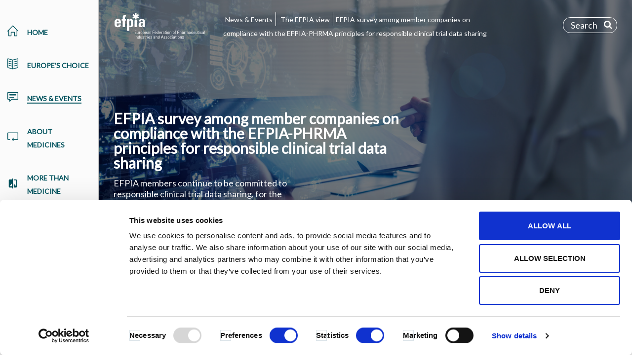

--- FILE ---
content_type: text/html; charset=utf-8
request_url: http://www.efpia.eu/news-events/the-efpia-view/efpia-news/efpia-survey-among-member-companies-on-compliance-with-the-efpia-phrma-principles-for-responsible-clinical-trial-data-sharing/
body_size: 20427
content:

<!doctype html>
<!--[if lt IE 7]> <html class="no-js lt-ie9 lt-ie8 lt-ie7" lang=""> <![endif]-->
<!--[if IE 7]> <html class="no-js lt-ie9 lt-ie8" lang=""> <![endif]-->
<!--[if IE 8]> <html class="no-js lt-ie9" lang=""><![endif]-->
<!--[if gt IE 8]><!-->
<html class="no-js" lang="">
<!--<![endif]-->
<head>
    <!-- Google Tag Manager -->
    <script>(function(w,d,s,l,i){w[l]=w[l]||[];w[l].push({'gtm.start':
    new Date().getTime(),event:'gtm.js'});var f=d.getElementsByTagName(s)[0],
    j=d.createElement(s),dl=l!='dataLayer'?'&l='+l:'';j.async=true;j.src=
    'https://www.googletagmanager.com/gtm.js?id='+i+dl;f.parentNode.insertBefore(j,f);
    })(window,document,'script','dataLayer','GTM-NXDBSJM');</script>
    <!-- End Google Tag Manager -->

    <!-- START: 81434731 pixels, are aggregated in consenTag container -->
    <script src="https://consentag.eu/public/3.0.1/consenTag.js"></script>
    <script type="text/javascript">
    consenTag.init({
        containerId: "68805734",
        silentMode: true
    }, true);
    </script>
    <!-- END: 81434731 pixels, are aggregated in consenTag container -->
    
    <!-- Encoding -->
    <meta content="text/html;charset=utf-8" http-equiv="Content-Type">
    <meta content="utf-8" http-equiv="encoding">
    <!-- set the viewport width and initial-scale on mobile devices -->
    <meta http-equiv="X-UA-Compatible" content="IE=edge"/>

    <!-- HTTP Headers -->
    <meta http-equiv="Author" content="EFPIA EU">
    <meta http-equiv="X-Content-Type-Options" content="nosniff">
    <meta http-equiv="X-Frame-Options" content="SAMEORIGIN">
    <meta http-equiv="X-X-XSS-Protection: 1" mode="block">

    <meta name="viewport" content="width=device-width, initial-scale=1">
    <meta name="keywords" content="" />
    <meta name="description" content="Transparency, and access to results, of clinical studies are ethical obligations that we as industry take seriously. On 1st January 2014, EFPIA/PhRMA published their Principles for Responsible Clinical Trial Data Sharing subsequently referred to the &#x201C;Principles&#x201D; which demonstrate industry&#x2019;s commitment to support innovation and to comply with and go beyond the legal requirements of clinical trial data sharing in both the European and US based member companies.&#xA0;&#xA;Since then, a lot has happened in the transparency environment for clinical trials. For example, EMA has published in 2016 their Clinical Data Publication policy (formerly called Policy 70) and as of 31st January 2022 the EU Clinical Trials Regulation 536/2014 has come into application. Both significantly increased the transparency requirements for trial sponsors. The COVID-pandemic has also underlined the need for rapid comprehensive publication of clinical trial results to maintain public trust and to enable healthcare professionals to assess the newest scientific evidence in a timely manner. EMA exceptional transparency measures addressed the information needs of the public during a major health crisis. At the same time, the surge of interest has raised ethical questions about the appropriate timing of data sharing,e.g. while studies are still ongoing, as the scientific validity of the final results of the trial might be negatively impacted.&#xA0;&#xA;In order to assess the status of the implementation of the Principles among member companies, EFPIA conducted a survey of compliance during July-September 2020.&#xA0;&#xA;The following 5 aspects were investigated:&#xA0;&#xA;1. Enhancing data sharing with researchers&#xA0;&#xA;2. Enhancing public access to clinical study information - CSR synopsis availability&#xA0;&#xA;3. Sharing results with patients who participate in clinical trials &#x2013; lay summaries&#xA0;&#xA;4. Certifying procedures for sharing clinical trial information&#xA0;&#xA;5. Reaffirming commitments to publish clinical trial results.&#xA0;&#xA;CONCLUSIONS&#xA0;&#xA;&#x2022; The compliance rate to the 5 EFPIA-PhRMA Principles was generally very high, however, some aspects did not reach 100%.&#xA0;&#xA;&#x2022; Challenges with the implementation of the Principles were seen in specific process demands in regard to data sharing. Overall, companies commit to the data sharing but new technologies and platforms for different ways of sharing data have evolved since the origin of the Principles.&#xA0;&#xA;&#x2022; A large proportion of companies report disclosure and data sharing activities that go beyond the commitments, such as providing Lay Language Summaries (also referred to by some sponsors as Trial Result Summaries or Plain Language Summaries) to trial participants and/or the general public.&#xA0;&#xA;&#x2022; 100% compliance with the legal requirements of ClinicalTrials.gov, EudraCT and EU Clinical Trials registries was reported by members.&#xA0;&#xA;EFPIA and its member companies are committed to responsible clinical data sharing and are looking forward to continued engagement with the stakeholders to ensure transparency of clinical trial data while safeguarding patient privacy, respecting the integrity of national regulatory systems, and maintaining incentives for investment in biomedical research. We keep evaluating our members&#x27; commitment to the Principles and are working with our members to revise some content of the Principles to align with the ever-changing legislative and policy environment of clinical trials transparency and data sharing.&#xA0;" />
    <meta charset="utf-8">
    <title>EFPIA survey among member companies on compliance with the EFPIA-PHRMA principles for responsible clinical trial data sharing</title>

    <link rel="apple-touch-icon">
    
    <link rel="stylesheet" href="/css/jquery-ui.min.css?v=1.0.0.0">
    
    <link href="/css/error.css?v=7052fdace13829e5ff0e7d49c99bc4f575eb526e" rel="stylesheet" /><link href="/css/app.min.css?v=7052fdace13829e5ff0e7d49c99bc4f575eb526e" rel="stylesheet" />
    
    <link rel="apple-touch-icon" sizes="180x180" href="/favicon/apple-touch-icon.png">
    <link rel="icon" type="image/png" sizes="32x32" href="/favicon/favicon-32x32.png">
    <link rel="icon" type="image/png" sizes="16x16" href="/favicon/favicon-16x16.png">
    <link rel="manifest" href="/favicon/manifest.json">
    <link rel="mask-icon" color="#5bbad5" href="/favicon/safari-pinned-tab.svg">
    <link rel="shortcut icon" href="/favicon/favicon.ico">
    <meta name="msapplication-config" content="/favicon/browserconfig.xml">
    <meta name="theme-color" content="#ffffff">

    <link rel="stylesheet" integrity="sha512-W/zrbCncQnky/EzL+/AYwTtosvrM+YG/V6piQLSe2HuKS6cmbw89kjYkp3tWFn1dkWV7L1ruvJyKbLz73Vlgfg==" crossorigin="anonymous" referrerpolicy="no-referrer" href="https://cdnjs.cloudflare.com/ajax/libs/font-awesome/6.4.2/css/brands.min.css" />
    <link rel="stylesheet" integrity="sha512-rOTVxSYNb4+/vo9pLIcNAv9yQVpC8DNcFDWPoc+gTv9SLu5H8W0Dn7QA4ffLHKA0wysdo6C5iqc+2LEO1miAow==" crossorigin="anonymous" referrerpolicy="no-referrer" href="https://cdnjs.cloudflare.com/ajax/libs/font-awesome/6.4.2/css/regular.min.css" />
    <link rel="stylesheet" integrity="sha512-sx5f0oBw5bYJXpvIAFXqCP3p5heQFrIDUJEUu2ja7WbmFHBHKY565OjQK2PQM+8PruMwcDR18WEIOse4qEBJ8Q==" crossorigin="anonymous" referrerpolicy="no-referrer" href="https://cdnjs.cloudflare.com/ajax/libs/font-awesome/6.4.2/css/v4-font-face.min.css" />

        <meta property="og:title" content="EFPIA survey among member companies on compliance with the EFPIA-PHRMA principles for responsible clinical trial data sharing" />
        <meta property="og:type" content="website" />
        <meta property="og:url" content="http://www.efpia.eu/news-events/the-efpia-view/efpia-news/efpia-survey-among-member-companies-on-compliance-with-the-efpia-phrma-principles-for-responsible-clinical-trial-data-sharing/" />
<script id="Cookiebot" data-cbid="12849ae9-a830-4c42-950e-8784a5a8e44d" type="text/javascript" async src="https://consent.cookiebot.com/uc.js"></script>


    
    




    <!-- Google tag (gtag.js) -->
    <script async src="https://www.googletagmanager.com/gtag/js?id=G-TLWDSS0274"></script>
    <script>
    window.dataLayer = window.dataLayer || [];
    function gtag(){dataLayer.push(arguments);}
    gtag('js', new Date());

    gtag('config', 'G-TLWDSS0274');
    </script>


</head>
<body class=" notransition">
        <!-- Google Tag Manager (noscript) -->
        <noscript>
            <iframe src="https://www.googletagmanager.com/ns.html?id=GTM-NXDBSJM"
                    height="0" width="0" style="display:none;visibility:hidden"></iframe>
        </noscript>
        <!-- End Google Tag Manager (noscript) -->






    <div class="wrapper" data-cookiemessage="This website uses cookies to offer you a better browsing experience. If you continue browsing our website, you accept these cookies. Find out more on how we use cookies and how you can change your settings." data-policyurl="/privacy-notice/" data-policy="Read Cookie Policy" data-accepttext="Accept Cookies">
    <div>
        

<section class="navigation">
    <div id="sidebar">
        <div class="navigation__wrapper">
            <nav>
                <div class="navigation__mobile_header">
                    <i id="navigation__close" class="navigation__close material-icons">close</i>
                </div>
                <ul class="navigation__list">
                    <li>
                        <a href="http://www.efpia.eu/" class="navigation--link ">
                            <div class="navigation__link-container">
                                <i class="navigation__icon icon-home"></i>
                                <div>
                                    <span>Home</span>
                                </div>
                            </div>
                        </a>
                    </li>
                        <li>
                            <a href="http://www.efpia.eu/europes-choice/" class="navigation--link  " data-id="20280">
                                <div class="navigation__link-container">
                                    <i class="navigation__icon icon-book-open"></i>
                                    <div>
                                        <span>Europe&#x27;s Choice</span>
                                    </div>
                                </div>
                            </a>
                        </li>
                        <li>
                            <a href="#/" class="navigation--link navigation--has-submenu no-popup current" data-id="1075">
                                <div class="navigation__link-container">
                                    <i class="navigation__icon icon-speech"></i>
                                    <div>
                                        <span>News &amp; Events</span>
                                    </div>
                                        <i class="material-icons chev-right">chevron_right</i>
                                </div>
                            </a>
                        </li>
                        <li>
                            <a href="#/" class="navigation--link navigation--has-submenu no-popup " data-id="1078">
                                <div class="navigation__link-container">
                                    <i class="navigation__icon icon-loop"></i>
                                    <div>
                                        <span>About medicines</span>
                                    </div>
                                        <i class="material-icons chev-right">chevron_right</i>
                                </div>
                            </a>
                        </li>
                        <li>
                            <a href="#/" class="navigation--link navigation--has-submenu no-popup " data-id="16790">
                                <div class="navigation__link-container">
                                    <i class="navigation__icon icon-ma-compare"></i>
                                    <div>
                                        <span>More Than Medicine</span>
                                    </div>
                                        <i class="material-icons chev-right">chevron_right</i>
                                </div>
                            </a>
                        </li>
                        <li>
                            <a href="http://www.efpia.eu/pharmaceutical-legislation/" class="navigation--link  " data-id="17887">
                                <div class="navigation__link-container">
                                    <i class="navigation__icon icon-book-open"></i>
                                    <div>
                                        <span>Pharmaceutical Legislation</span>
                                    </div>
                                </div>
                            </a>
                        </li>
                        <li>
                            <a href="#/" class="navigation--link navigation--has-submenu no-popup " data-id="1077">
                                <div class="navigation__link-container">
                                    <i class="navigation__icon icon-notebook"></i>
                                    <div>
                                        <span>Relationships &amp; code</span>
                                    </div>
                                        <i class="material-icons chev-right">chevron_right</i>
                                </div>
                            </a>
                        </li>
                        <li>
                            <a href="#/" class="navigation--link navigation--has-submenu no-popup " data-id="1076">
                                <div class="navigation__link-container">
                                    <i class="navigation__icon icon-layers"></i>
                                    <div>
                                        <span>Publications</span>
                                    </div>
                                        <i class="material-icons chev-right">chevron_right</i>
                                </div>
                            </a>
                        </li>
                        <li>
                            <a href="#/" class="navigation--link navigation--has-submenu no-popup " data-id="1079">
                                <div class="navigation__link-container">
                                    <i class="navigation__icon icon-people"></i>
                                    <div>
                                        <span>About us</span>
                                    </div>
                                        <i class="material-icons chev-right">chevron_right</i>
                                </div>
                            </a>
                        </li>
                        <li>
                            <a href="http://www.efpia.eu/contact-us/" class="navigation--link  " data-id="1090">
                                <div class="navigation__link-container">
                                    <i class="navigation__icon icon-note"></i>
                                    <div>
                                        <span>Contact us</span>
                                    </div>
                                </div>
                            </a>
                        </li>

                    <li class="navigation__kmslogin">
                        <a href="http://kms.efpia.eu/user/login?destination=/" target="_blank" class="navigation--link">
                            <div class="navigation__link-container">
                                <i class="navigation__icon icon-lock"></i>
                                <div>
                                    <span>KMS Login</span>
                                </div>
                            </div>
                        </a>
                    </li>
                </ul>
            </nav>
        </div>
    </div>
    <div id="sidebar__submenu">
        <div class="subnavigation__wrapper">
            <nav>
                <div class="navigation__mobile_header">
                    <i id="subnavigation__back" class="navigation__back material-icons"> arrow_back</i>
                    <i id="subnavigation__close" class="navigation__close material-icons">close</i>
                </div>
                    <ul class="subnavigation__list" id="submenu-20280">
                        <li>
                            <a href="http://www.efpia.eu/europes-choice/" class="subnavigation__header ">
                                <i class="navigation__icon icon-book-open"></i>
                                <span>Europe&#x27;s Choice</span>
                            </a>
                        </li>

                    </ul>
                    <ul class="subnavigation__list" id="submenu-1075">
                        <li>
                            <a href="http://www.efpia.eu/news-events/" class="subnavigation__header currentpage">
                                <i class="navigation__icon icon-speech"></i>
                                <span>News &amp; Events</span>
                            </a>
                        </li>

                            <li class="">
                                <a href="http://www.efpia.eu/news-events/the-efpia-view/" class="navigation--link no-popup currentpage" data-id="1094">
                                    <div class=" navigation__link-container">
                                        <i class="navigation__icon icon-eye"></i>
                                        <span>The EFPIA View</span>
                                    </div>
                                </a>


                            </li>
                            <li class="">
                                <a href="http://www.efpia.eu/news-events/events/" class="navigation--link no-popup " data-id="1111">
                                    <div class=" navigation__link-container">
                                        <i class="navigation__icon icon-direction"></i>
                                        <span>Events</span>
                                    </div>
                                </a>


                            </li>
                            <li class="">
                                <a href="http://www.efpia.eu/news-events/newsletter/" class="navigation--link no-popup " data-id="1118">
                                    <div class=" navigation__link-container">
                                        <i class="navigation__icon icon-envelope"></i>
                                        <span>Newsletter</span>
                                    </div>
                                </a>


                            </li>
                    </ul>
                    <ul class="subnavigation__list" id="submenu-1078">
                        <li>
                            <a href="http://www.efpia.eu/about-medicines/" class="subnavigation__header ">
                                <i class="navigation__icon icon-loop"></i>
                                <span>About medicines</span>
                            </a>
                        </li>

                            <li class="has-tertiary-nav">
                                <a href="http://www.efpia.eu/about-medicines/development-of-medicines/" class="navigation--link no-popup " data-id="1081">
                                    <div class=" navigation__link-container">
                                        <i class="navigation__icon icon-docs"></i>
                                        <span>Development of medicines</span>
                                            <i class="material-icons expand-more">expand_more</i>
                                            <i class="material-icons expand-less">expand_less</i>
                                            <i class="material-icons chev-right">chevron_right</i>
                                    </div>
                                </a>

                                    <ul class="tertiary__navigation">
                                            <li>
                                                <a href="http://www.efpia.eu/about-medicines/development-of-medicines/animal-use-and-welfare/" class="navigation--link ">
                                                    <div class="navigation__link-container">
                                                        <i class="navigation__icon icon-docs"></i>
                                                        <span>Animal Use and Welfare</span>
                                                    </div>
                                                </a>
                                            </li>
                                            <li>
                                                <a href="http://www.efpia.eu/about-medicines/development-of-medicines/antimicrobial-resistance-amr/" class="navigation--link ">
                                                    <div class="navigation__link-container">
                                                        <i class="navigation__icon icon-docs"></i>
                                                        <span>Antimicrobial resistance (AMR)</span>
                                                    </div>
                                                </a>
                                            </li>
                                            <li>
                                                <a href="http://www.efpia.eu/about-medicines/development-of-medicines/digital-health/" class="navigation--link ">
                                                    <div class="navigation__link-container">
                                                        <i class="navigation__icon icon-docs"></i>
                                                        <span>Digital Health</span>
                                                    </div>
                                                </a>
                                            </li>
                                            <li>
                                                <a href="http://www.efpia.eu/about-medicines/development-of-medicines/intellectual-property/" class="navigation--link ">
                                                    <div class="navigation__link-container">
                                                        <i class="navigation__icon icon-docs"></i>
                                                        <span>Intellectual Property</span>
                                                    </div>
                                                </a>
                                            </li>
                                            <li>
                                                <a href="http://www.efpia.eu/about-medicines/development-of-medicines/precision-medicine/" class="navigation--link ">
                                                    <div class="navigation__link-container">
                                                        <i class="navigation__icon icon-docs"></i>
                                                        <span>Precision medicine</span>
                                                    </div>
                                                </a>
                                            </li>
                                            <li>
                                                <a href="http://www.efpia.eu/about-medicines/development-of-medicines/public-private-partnerships/" class="navigation--link ">
                                                    <div class="navigation__link-container">
                                                        <i class="navigation__icon icon-docs"></i>
                                                        <span>Public-private partnerships</span>
                                                    </div>
                                                </a>
                                            </li>
                                            <li>
                                                <a href="http://www.efpia.eu/about-medicines/development-of-medicines/regulations-safety-supply/" class="navigation--link ">
                                                    <div class="navigation__link-container">
                                                        <i class="navigation__icon icon-docs"></i>
                                                        <span>Regulations, safety &amp; supply</span>
                                                    </div>
                                                </a>
                                            </li>
                                            <li>
                                                <a href="http://www.efpia.eu/about-medicines/development-of-medicines/smes-in-europe/" class="navigation--link ">
                                                    <div class="navigation__link-container">
                                                        <i class="navigation__icon icon-docs"></i>
                                                        <span>SMEs in Europe</span>
                                                    </div>
                                                </a>
                                            </li>
                                            <li>
                                                <a href="http://www.efpia.eu/about-medicines/development-of-medicines/trade/" class="navigation--link ">
                                                    <div class="navigation__link-container">
                                                        <i class="navigation__icon icon-docs"></i>
                                                        <span>Trade</span>
                                                    </div>
                                                </a>
                                            </li>
                                            <li>
                                                <a href="http://www.efpia.eu/about-medicines/development-of-medicines/unmet-medical-need/" class="navigation--link ">
                                                    <div class="navigation__link-container">
                                                        <i class="navigation__icon icon-docs"></i>
                                                        <span>Unmet medical need</span>
                                                    </div>
                                                </a>
                                            </li>
                                    </ul>

                            </li>
                            <li class="has-tertiary-nav">
                                <a href="http://www.efpia.eu/about-medicines/use-of-medicines/" class="navigation--link no-popup " data-id="1082">
                                    <div class=" navigation__link-container">
                                        <i class="navigation__icon icon-heart"></i>
                                        <span>Use of medicines</span>
                                            <i class="material-icons expand-more">expand_more</i>
                                            <i class="material-icons expand-less">expand_less</i>
                                            <i class="material-icons chev-right">chevron_right</i>
                                    </div>
                                </a>

                                    <ul class="tertiary__navigation">
                                            <li>
                                                <a href="http://www.efpia.eu/about-medicines/use-of-medicines/hta-relative-efficacy-assessment/" class="navigation--link ">
                                                    <div class="navigation__link-container">
                                                        <i class="navigation__icon icon-heart"></i>
                                                        <span>HTA &amp; Relative Efficacy Assessment</span>
                                                    </div>
                                                </a>
                                            </li>
                                            <li>
                                                <a href="http://www.efpia.eu/about-medicines/use-of-medicines/disease-specific-groups/" class="navigation--link ">
                                                    <div class="navigation__link-container">
                                                        <i class="navigation__icon icon-heart"></i>
                                                        <span>Disease-specific groups</span>
                                                    </div>
                                                </a>
                                            </li>
                                            <li>
                                                <a href="http://www.efpia.eu/about-medicines/use-of-medicines/healthcare-systems/" class="navigation--link ">
                                                    <div class="navigation__link-container">
                                                        <i class="navigation__icon icon-heart"></i>
                                                        <span>Healthcare Systems</span>
                                                    </div>
                                                </a>
                                            </li>
                                            <li>
                                                <a href="http://www.efpia.eu/about-medicines/use-of-medicines/value-of-medicines/" class="navigation--link ">
                                                    <div class="navigation__link-container">
                                                        <i class="navigation__icon icon-heart"></i>
                                                        <span>Value of medicines</span>
                                                    </div>
                                                </a>
                                            </li>
                                    </ul>

                            </li>
                            <li class="has-tertiary-nav">
                                <a href="http://www.efpia.eu/about-medicines/access-to-medicines/" class="navigation--link no-popup " data-id="16315">
                                    <div class=" navigation__link-container">
                                        <i class="navigation__icon icon-paper-plane"></i>
                                        <span>Access to medicines</span>
                                            <i class="material-icons expand-more">expand_more</i>
                                            <i class="material-icons expand-less">expand_less</i>
                                            <i class="material-icons chev-right">chevron_right</i>
                                    </div>
                                </a>

                                    <ul class="tertiary__navigation">
                                            <li>
                                                <a href="http://www.efpia.eu/about-medicines/access-to-medicines/back-innovation-boost-access/" class="navigation--link ">
                                                    <div class="navigation__link-container">
                                                        <i class="navigation__icon icon-paper-plane"></i>
                                                        <span>Back Innovation, Boost Access</span>
                                                    </div>
                                                </a>
                                            </li>
                                    </ul>

                            </li>
                    </ul>
                    <ul class="subnavigation__list" id="submenu-16790">
                        <li>
                            <a href="http://www.efpia.eu/more-than-medicine/" class="subnavigation__header ">
                                <i class="navigation__icon icon-ma-compare"></i>
                                <span>More Than Medicine</span>
                            </a>
                        </li>

                            <li class="">
                                <a href="http://www.efpia.eu/more-than-medicine/improving-health/" class="navigation--link no-popup " data-id="16650">
                                    <div class=" navigation__link-container">
                                        <i class="navigation__icon "></i>
                                        <span>Improving Health</span>
                                    </div>
                                </a>


                            </li>
                            <li class="">
                                <a href="http://www.efpia.eu/more-than-medicine/turning-science-into-new-medicines/" class="navigation--link no-popup " data-id="16651">
                                    <div class=" navigation__link-container">
                                        <i class="navigation__icon "></i>
                                        <span>Turning science into new medicines</span>
                                    </div>
                                </a>


                            </li>
                            <li class="">
                                <a href="http://www.efpia.eu/more-than-medicine/responsible-innovation/" class="navigation--link no-popup " data-id="16652">
                                    <div class=" navigation__link-container">
                                        <i class="navigation__icon "></i>
                                        <span>Responsible Innovation</span>
                                    </div>
                                </a>


                            </li>
                            <li class="">
                                <a href="http://www.efpia.eu/more-than-medicine/economic-impact/" class="navigation--link no-popup " data-id="16653">
                                    <div class=" navigation__link-container">
                                        <i class="navigation__icon "></i>
                                        <span>Economic impact</span>
                                    </div>
                                </a>


                            </li>
                    </ul>
                    <ul class="subnavigation__list" id="submenu-17887">
                        <li>
                            <a href="http://www.efpia.eu/pharmaceutical-legislation/" class="subnavigation__header ">
                                <i class="navigation__icon icon-book-open"></i>
                                <span>Pharmaceutical Legislation</span>
                            </a>
                        </li>

                    </ul>
                    <ul class="subnavigation__list" id="submenu-1077">
                        <li>
                            <a href="http://www.efpia.eu/relationships-code/" class="subnavigation__header ">
                                <i class="navigation__icon icon-notebook"></i>
                                <span>Relationships &amp; code</span>
                            </a>
                        </li>

                            <li class="">
                                <a href="http://www.efpia.eu/relationships-code/the-efpia-code/" class="navigation--link no-popup " data-id="13034">
                                    <div class=" navigation__link-container">
                                        <i class="navigation__icon icon-notebook"></i>
                                        <span>The EFPIA Code</span>
                                    </div>
                                </a>


                            </li>
                            <li class="">
                                <a href="http://www.efpia.eu/relationships-code/patient-organisations/" class="navigation--link no-popup " data-id="1089">
                                    <div class=" navigation__link-container">
                                        <i class="navigation__icon icon-people"></i>
                                        <span>Patient organisations</span>
                                    </div>
                                </a>


                            </li>
                            <li class="">
                                <a href="http://www.efpia.eu/relationships-code/healthcare-professionals-hcps/" class="navigation--link no-popup " data-id="1080">
                                    <div class=" navigation__link-container">
                                        <i class="navigation__icon icon-book-open"></i>
                                        <span>Healthcare professionals (HCPs)</span>
                                    </div>
                                </a>


                            </li>
                            <li class="">
                                <a href="http://www.efpia.eu/relationships-code/disclosure-of-payments/" class="navigation--link no-popup " data-id="10735">
                                    <div class=" navigation__link-container">
                                        <i class="navigation__icon icon-user"></i>
                                        <span>Disclosure of payments</span>
                                    </div>
                                </a>


                            </li>
                            <li class="">
                                <a href="http://www.efpia.eu/relationships-code/national-codes/" class="navigation--link no-popup " data-id="1093">
                                    <div class=" navigation__link-container">
                                        <i class="navigation__icon icon-globe-alt"></i>
                                        <span>National codes</span>
                                    </div>
                                </a>


                            </li>
                            <li class="">
                                <a href="http://www.efpia.eu/relationships-code/eu-institutions/" class="navigation--link no-popup " data-id="1088">
                                    <div class=" navigation__link-container">
                                        <i class="navigation__icon icon-grid"></i>
                                        <span>EU institutions</span>
                                    </div>
                                </a>


                            </li>
                    </ul>
                    <ul class="subnavigation__list" id="submenu-1076">
                        <li>
                            <a href="http://www.efpia.eu/publications/" class="subnavigation__header ">
                                <i class="navigation__icon icon-layers"></i>
                                <span>Publications</span>
                            </a>
                        </li>

                            <li class="">
                                <a href="http://www.efpia.eu/publications/data-center/" class="navigation--link no-popup " data-id="1123">
                                    <div class=" navigation__link-container">
                                        <i class="navigation__icon icon-pie-chart"></i>
                                        <span>Data center</span>
                                    </div>
                                </a>


                            </li>
                            <li class="">
                                <a href="http://www.efpia.eu/publications/downloads/" class="navigation--link no-popup " data-id="6474">
                                    <div class=" navigation__link-container">
                                        <i class="navigation__icon icon-cloud-download"></i>
                                        <span>Downloads</span>
                                    </div>
                                </a>


                            </li>
                            <li class="has-tertiary-nav">
                                <a href="http://www.efpia.eu/publications/cancer-comparator-report-2025/" class="navigation--link no-popup " data-id="19931">
                                    <div class=" navigation__link-container">
                                        <i class="navigation__icon icon-ma-compare"></i>
                                        <span>Cancer Comparator Report 2025</span>
                                            <i class="material-icons expand-more">expand_more</i>
                                            <i class="material-icons expand-less">expand_less</i>
                                            <i class="material-icons chev-right">chevron_right</i>
                                    </div>
                                </a>

                                    <ul class="tertiary__navigation">
                                            <li>
                                                <a href="http://www.efpia.eu/publications/cancer-comparator-report-2025/recommendations/" class="navigation--link ">
                                                    <div class="navigation__link-container">
                                                        <i class="navigation__icon icon-ma-compare"></i>
                                                        <span>Recommendations</span>
                                                    </div>
                                                </a>
                                            </li>
                                            <li>
                                                <a href="http://www.efpia.eu/publications/cancer-comparator-report-2025/cancer-cases/" class="navigation--link ">
                                                    <div class="navigation__link-container">
                                                        <i class="navigation__icon icon-ma-compare"></i>
                                                        <span>Cancer Cases</span>
                                                    </div>
                                                </a>
                                            </li>
                                            <li>
                                                <a href="http://www.efpia.eu/publications/cancer-comparator-report-2025/cancer-deaths/" class="navigation--link ">
                                                    <div class="navigation__link-container">
                                                        <i class="navigation__icon icon-ma-compare"></i>
                                                        <span>Cancer Deaths</span>
                                                    </div>
                                                </a>
                                            </li>
                                            <li>
                                                <a href="http://www.efpia.eu/publications/cancer-comparator-report-2025/survival/" class="navigation--link ">
                                                    <div class="navigation__link-container">
                                                        <i class="navigation__icon icon-ma-compare"></i>
                                                        <span>Survival</span>
                                                    </div>
                                                </a>
                                            </li>
                                            <li>
                                                <a href="http://www.efpia.eu/publications/cancer-comparator-report-2025/cancer-care/" class="navigation--link ">
                                                    <div class="navigation__link-container">
                                                        <i class="navigation__icon icon-ma-compare"></i>
                                                        <span>Cancer Care</span>
                                                    </div>
                                                </a>
                                            </li>
                                    </ul>

                            </li>
                    </ul>
                    <ul class="subnavigation__list" id="submenu-1079">
                        <li>
                            <a href="http://www.efpia.eu/about-us/" class="subnavigation__header ">
                                <i class="navigation__icon icon-people"></i>
                                <span>About us</span>
                            </a>
                        </li>

                            <li class="">
                                <a href="http://www.efpia.eu/about-us/who-we-are/" class="navigation--link no-popup " data-id="1096">
                                    <div class=" navigation__link-container">
                                        <i class="navigation__icon icon-organization"></i>
                                        <span>Who we are</span>
                                    </div>
                                </a>


                            </li>
                            <li class="">
                                <a href="http://www.efpia.eu/about-us/efpia-japan/" class="navigation--link no-popup " data-id="1092">
                                    <div class=" navigation__link-container">
                                        <i class="navigation__icon icon-globe"></i>
                                        <span>EFPIA Japan</span>
                                    </div>
                                </a>


                            </li>
                            <li class="">
                                <a href="http://www.efpia.eu/about-us/membership/" class="navigation--link no-popup " data-id="2376">
                                    <div class=" navigation__link-container">
                                        <i class="navigation__icon icon-user"></i>
                                        <span>Membership</span>
                                    </div>
                                </a>


                            </li>
                            <li class="">
                                <a href="http://www.efpia.eu/about-us/job-vacancies/" class="navigation--link no-popup " data-id="11565">
                                    <div class=" navigation__link-container">
                                        <i class="navigation__icon icon-people"></i>
                                        <span>Job vacancies</span>
                                    </div>
                                </a>


                            </li>
                            <li class="">
                                <a href="http://www.efpia.eu/about-us/partnerships-initiatives/" class="navigation--link no-popup " data-id="18931">
                                    <div class=" navigation__link-container">
                                        <i class="navigation__icon  icon-size-actual"></i>
                                        <span>Partnerships &amp; Initiatives</span>
                                    </div>
                                </a>


                            </li>
                    </ul>
                    <ul class="subnavigation__list" id="submenu-1090">
                        <li>
                            <a href="http://www.efpia.eu/contact-us/" class="subnavigation__header ">
                                <i class="navigation__icon icon-note"></i>
                                <span>Contact us</span>
                            </a>
                        </li>

                    </ul>
            </nav>
        </div>
    </div>


    <div id="tertiary__menu-mobile">
        <div class="navigation__mobile_header">
            <i id="tertiary__back" class="navigation__back material-icons"> arrow_back</i>
            <i id="tertiary__close" class="navigation__close material-icons">close</i>
        </div>
            <ul class="tertiary-id-1081 tertiary__list">
                <li>
                    <a href="http://www.efpia.eu/about-medicines/development-of-medicines/" class="subnavigation__header ">
                        <i class="navigation__icon icon-docs"></i>
                        <span>Development of medicines</span>
                    </a>
                </li>

                    <li>
                        <a href="http://www.efpia.eu/about-medicines/development-of-medicines/animal-use-and-welfare/" class="navigation--link ">
                            <div class="navigation__link-container">
                                <i class="navigation__icon icon-bubbles"></i>
                                <span>Animal Use and Welfare</span>
                            </div>
                        </a>
                    </li>
                    <li>
                        <a href="http://www.efpia.eu/about-medicines/development-of-medicines/antimicrobial-resistance-amr/" class="navigation--link ">
                            <div class="navigation__link-container">
                                <i class="navigation__icon icon-globe"></i>
                                <span>Antimicrobial resistance (AMR)</span>
                            </div>
                        </a>
                    </li>
                    <li>
                        <a href="http://www.efpia.eu/about-medicines/development-of-medicines/digital-health/" class="navigation--link ">
                            <div class="navigation__link-container">
                                <i class="navigation__icon icon-graph"></i>
                                <span>Digital Health</span>
                            </div>
                        </a>
                    </li>
                    <li>
                        <a href="http://www.efpia.eu/about-medicines/development-of-medicines/intellectual-property/" class="navigation--link ">
                            <div class="navigation__link-container">
                                <i class="navigation__icon icon-docs"></i>
                                <span>Intellectual Property</span>
                            </div>
                        </a>
                    </li>
                    <li>
                        <a href="http://www.efpia.eu/about-medicines/development-of-medicines/precision-medicine/" class="navigation--link ">
                            <div class="navigation__link-container">
                                <i class="navigation__icon icon-target"></i>
                                <span>Precision medicine</span>
                            </div>
                        </a>
                    </li>
                    <li>
                        <a href="http://www.efpia.eu/about-medicines/development-of-medicines/public-private-partnerships/" class="navigation--link ">
                            <div class="navigation__link-container">
                                <i class="navigation__icon icon-bulb"></i>
                                <span>Public-private partnerships</span>
                            </div>
                        </a>
                    </li>
                    <li>
                        <a href="http://www.efpia.eu/about-medicines/development-of-medicines/regulations-safety-supply/" class="navigation--link ">
                            <div class="navigation__link-container">
                                <i class="navigation__icon icon-support"></i>
                                <span>Regulations, safety &amp; supply</span>
                            </div>
                        </a>
                    </li>
                    <li>
                        <a href="http://www.efpia.eu/about-medicines/development-of-medicines/smes-in-europe/" class="navigation--link ">
                            <div class="navigation__link-container">
                                <i class="navigation__icon icon-eye"></i>
                                <span>SMEs in Europe</span>
                            </div>
                        </a>
                    </li>
                    <li>
                        <a href="http://www.efpia.eu/about-medicines/development-of-medicines/trade/" class="navigation--link ">
                            <div class="navigation__link-container">
                                <i class="navigation__icon icon-globe"></i>
                                <span>Trade</span>
                            </div>
                        </a>
                    </li>
                    <li>
                        <a href="http://www.efpia.eu/about-medicines/development-of-medicines/unmet-medical-need/" class="navigation--link ">
                            <div class="navigation__link-container">
                                <i class="navigation__icon icon-globe"></i>
                                <span>Unmet medical need</span>
                            </div>
                        </a>
                    </li>
            </ul>
            <ul class="tertiary-id-1082 tertiary__list">
                <li>
                    <a href="http://www.efpia.eu/about-medicines/use-of-medicines/" class="subnavigation__header ">
                        <i class="navigation__icon icon-heart"></i>
                        <span>Use of medicines</span>
                    </a>
                </li>

                    <li>
                        <a href="http://www.efpia.eu/about-medicines/use-of-medicines/hta-relative-efficacy-assessment/" class="navigation--link ">
                            <div class="navigation__link-container">
                                <i class="navigation__icon icon-graph"></i>
                                <span>HTA &amp; Relative Efficacy Assessment</span>
                            </div>
                        </a>
                    </li>
                    <li>
                        <a href="http://www.efpia.eu/about-medicines/use-of-medicines/disease-specific-groups/" class="navigation--link ">
                            <div class="navigation__link-container">
                                <i class="navigation__icon icon-target"></i>
                                <span>Disease-specific groups</span>
                            </div>
                        </a>
                    </li>
                    <li>
                        <a href="http://www.efpia.eu/about-medicines/use-of-medicines/healthcare-systems/" class="navigation--link ">
                            <div class="navigation__link-container">
                                <i class="navigation__icon icon-ma-compare"></i>
                                <span>Healthcare Systems</span>
                            </div>
                        </a>
                    </li>
                    <li>
                        <a href="http://www.efpia.eu/about-medicines/use-of-medicines/value-of-medicines/" class="navigation--link ">
                            <div class="navigation__link-container">
                                <i class="navigation__icon icon-people"></i>
                                <span>Value of medicines</span>
                            </div>
                        </a>
                    </li>
            </ul>
            <ul class="tertiary-id-16315 tertiary__list">
                <li>
                    <a href="http://www.efpia.eu/about-medicines/access-to-medicines/" class="subnavigation__header ">
                        <i class="navigation__icon icon-paper-plane"></i>
                        <span>Access to medicines</span>
                    </a>
                </li>

                    <li>
                        <a href="http://www.efpia.eu/about-medicines/access-to-medicines/back-innovation-boost-access/" class="navigation--link ">
                            <div class="navigation__link-container">
                                <i class="navigation__icon "></i>
                                <span>Back Innovation, Boost Access</span>
                            </div>
                        </a>
                    </li>
            </ul>
            <ul class="tertiary-id-19931 tertiary__list">
                <li>
                    <a href="http://www.efpia.eu/publications/cancer-comparator-report-2025/" class="subnavigation__header ">
                        <i class="navigation__icon icon-ma-compare"></i>
                        <span>Cancer Comparator Report 2025</span>
                    </a>
                </li>

                    <li>
                        <a href="http://www.efpia.eu/publications/cancer-comparator-report-2025/recommendations/" class="navigation--link ">
                            <div class="navigation__link-container">
                                <i class="navigation__icon "></i>
                                <span>Recommendations</span>
                            </div>
                        </a>
                    </li>
                    <li>
                        <a href="http://www.efpia.eu/publications/cancer-comparator-report-2025/cancer-cases/" class="navigation--link ">
                            <div class="navigation__link-container">
                                <i class="navigation__icon "></i>
                                <span>Cancer Cases</span>
                            </div>
                        </a>
                    </li>
                    <li>
                        <a href="http://www.efpia.eu/publications/cancer-comparator-report-2025/cancer-deaths/" class="navigation--link ">
                            <div class="navigation__link-container">
                                <i class="navigation__icon "></i>
                                <span>Cancer Deaths</span>
                            </div>
                        </a>
                    </li>
                    <li>
                        <a href="http://www.efpia.eu/publications/cancer-comparator-report-2025/survival/" class="navigation--link ">
                            <div class="navigation__link-container">
                                <i class="navigation__icon "></i>
                                <span>Survival</span>
                            </div>
                        </a>
                    </li>
                    <li>
                        <a href="http://www.efpia.eu/publications/cancer-comparator-report-2025/cancer-care/" class="navigation--link ">
                            <div class="navigation__link-container">
                                <i class="navigation__icon "></i>
                                <span>Cancer Care</span>
                            </div>
                        </a>
                    </li>
            </ul>
    </div>
</section>
        <section id="content" class="content__wrapper">
            <header class=" site__header">
                <div class="header__burger mobile">
                    <i class="icon-menu"></i>
                </div>
                <div class="header__logo">
                    <a href="http://www.efpia.eu/">
                    </a>
                </div>
                <div class="header__breadcrumb">
                    

            <div class="breadcrumb__link">
                <a href="http://www.efpia.eu/news-events/"> News &amp; Events</a>
            </div>
            <div class="breadcrumb__link">
                <a href="http://www.efpia.eu/news-events/the-efpia-view/"> The EFPIA view</a>
            </div>
                <!-- Truncated Version for small screens upto -->
                <span class="truncated-breadcrumb">
                    EFPIA survey among...
                </span>
                <!-- Untruncated Version for large screens -->
                <span class="untruncated-breadcrumb">
                    EFPIA survey among member companies on compliance with the EFPIA-PHRMA principles for responsible clinical trial data sharing
                </span>

                </div>
                <div class="header__search">
                    <div class="search__container">
                            <form action="http://www.efpia.eu/search-results/">
                            <input type="text" name="query" id="header-search" class="search__input" placeholder="Search" />
                            <span class="fa fa-search desktop-search"></span>
                        </form>
                    </div>
                    <div class="opensearch__mobile">
                        <span class="fa fa-search"></span>
                    </div>


                </div>
            </header>
            <div class="searchbar__mobile">
                    <form action="http://www.efpia.eu/search-results/">
                    <i class="material-icons searchbar__close">close</i>
                    <input type="text" placeholder="" name="query" />
                    <span class="fa fa-search submit-search-mob"></span>
                </form>
            </div>
            <div class="content__section">
                









<header role="banner"
        style="background-image: url(/media/676940/istock-1180547354.jpeg?width=1200&amp;amp;height=490); background-position: 50% 50%; "
        class=" " id="banner-image">


    <div class="text__wrapper">
        <div class="header__blurb">
            <h2>EFPIA survey among member companies on compliance with the EFPIA-PHRMA principles for responsible clinical trial data sharing</h2>

                <p>EFPIA members continue to be committed to responsible clinical trial data sharing, for the benefit of patients and researchers</p>
        </div>


    </div>
</header>

<!-- Video Modal -->
<div class="video__modal">
    <div class="video__modal-cell">
        <div class="video__close">
            <a href="#" class="icon-close"></a>
        </div>
        <div class="videoWrapper">
            <!-- Copy & Pasted from YouTube -->
            <iframe id="player" width="420" height="315" frameborder="0" allowfullscreen="allowfullscreen" mozallowfullscreen="mozallowfullscreen" msallowfullscreen="msallowfullscreen" oallowfullscreen="oallowfullscreen" webkitallowfullscreen="webkitallowfullscreen"></iframe>
        </div>
    </div>
</div>









<nav class="section-navigation">

    <div class="container">
        <div class="section-navigation__nav-items back">
            <div class="section-navigation__nav-items__links">
                <a href="/news-events/the-efpia-view/">
                    <i class="material-icons">apps</i>
                    <span>The EFPIA View</span>
                </a>
            </div>
        </div>

        <div class="section-navigation__nav-items previous ">
        
            <div class="section-navigation__nav-items__links">
                <a href="/news-events/the-efpia-view/efpia-news/ihi-launches-new-funding-round/">
                    <i class="material-icons">chevron_left</i>
                    <span>Previous</span>
                </a>
            </div>
        </div>

        



<!--Right Side items -->
<div class="section-navigation__nav-items social">
    <div class="section-navigation__nav-items__links">
            <a href="#" onclick="window.print()" class="print-button">
                <i class="material-icons">print</i>
                <span>Print</span>
            </a>
        <a href="http://www.facebook.com/sharer/sharer.php?u=http://www.efpia.eu/news-events/the-efpia-view/efpia-news/efpia-survey-among-member-companies-on-compliance-with-the-efpia-phrma-principles-for-responsible-clinical-trial-data-sharing/" class="section-navigation__nav-items__links--social" title="Share on Facebook" target="_blank">
            <i class="fa fa-facebook-square"></i>
        </a>
        <a href="http://twitter.com/share?url=http://www.efpia.eu/news-events/the-efpia-view/efpia-news/efpia-survey-among-member-companies-on-compliance-with-the-efpia-phrma-principles-for-responsible-clinical-trial-data-sharing/&text=EFPIA survey among member companies on compliance with the EFPIA-PHRMA principles for responsible clinical trial data sharing&via=Efpia" class="section-navigation__nav-items__links--social" title="Share on Twitter" target="_blank">
            <i class="fa fa-twitter-square"></i>
        </a>
        <a href="http://www.linkedin.com/shareArticle?url=http://www.efpia.eu/news-events/the-efpia-view/efpia-news/efpia-survey-among-member-companies-on-compliance-with-the-efpia-phrma-principles-for-responsible-clinical-trial-data-sharing/&title=EFPIA survey among member companies on compliance with the EFPIA-PHRMA principles for responsible clinical trial data sharing&source=http://www.efpia.eu/news-events/the-efpia-view/efpia-news/efpia-survey-among-member-companies-on-compliance-with-the-efpia-phrma-principles-for-responsible-clinical-trial-data-sharing/" class="section-navigation__nav-items__links--social" title="Share on LinkedIn" target="_blank">
            <i class="fa fa-linkedin-square"></i>
        </a>
    </div>
</div>

        <div class="section-navigation__nav-items next  ">
        
            <div class="section-navigation__nav-items__links">
                <a href="/news-events/the-efpia-view/efpia-news/ihi-seeks-patients-and-caregivers-to-contribute-to-its-activities/">
                    <span>Next</span>
                    <i class="material-icons">chevron_right</i>
                </a>
            </div>
        </div>
    </div>

</nav>


<section class="article__section">
        <div class=" content__container article__container content__container--no-padding-m">
        <div class="content-body">
            <section class="section-title-band">
                <div class="section-title-wrapper">
                    <h2 class="section-title">EFPIA survey among member companies on compliance with the EFPIA-PHRMA principles for responsible clinical trial data sharing</h2>
                </div>

                <div class="section-link-wrapper">
                    <div class="event-date">
                        15.12.22
                    </div>
                </div>

                <p class="p1"><span class="rte-paragraph">Transparency, and access to results, of clinical studies are ethical obligations that we as industry take seriously. On 1<span class="s1">st </span>January 2014, EFPIA/PhRMA published their <a href="https://www.efpia.eu/media/25189/principles-for-responsible-clinical-trial-data-sharing.pdf" target="_blank"><span class="s2">Principles for Responsible Clinical Trial Data Sharing </span></a>subsequently referred to the “Principles” which demonstrate industry’s commitment to support innovation and to comply with and go beyond the legal requirements of clinical trial data sharing in both the European and US based member companies.<span class="Apple-converted-space"> </span></span></p>
<p class="p2"><span class="rte-paragraph">Since then, a lot has happened in the transparency environment for clinical trials. For example, EMA has published in 2016 their <a href="https://www.ema.europa.eu/en/documents/regulatory-procedural-guideline/external-guidance-implementation-european-medicines-agency-policy-publication-clinical-data_en-3.pdf" target="_blank"><span class="s2">Clinical Data Publication policy (formerly called Policy 70) </span></a>and as of 31<span class="s1">st </span>January 2022 the <a href="https://eur-lex.europa.eu/legal-content/EN/TXT/?uri=celex:32014R0536" target="_blank"><span class="s2">EU Clinical Trials Regulation 536/2014 </span></a>has come into application. Both significantly increased the transparency requirements for trial sponsors. The COVID-pandemic has also underlined the need for rapid comprehensive publication of clinical trial results to maintain public trust and to enable healthcare professionals to assess the newest scientific evidence in a timely manner. EMA exceptional transparency measures addressed the information needs of the public during a major health crisis. At the same time, the surge of interest has raised ethical questions about the appropriate timing of data sharing,e.g. while studies are still ongoing, as the scientific validity of the final results of the trial might be negatively impacted.<span class="Apple-converted-space"> </span></span></p>
<p class="p2"><span class="rte-paragraph">In order to assess the status of the implementation of the Principles among member companies, EFPIA conducted a survey of compliance during July-September 2020. </span></p>
<p class="p2"><span class="rte-paragraph">The following 5 aspects were investigated:<span class="Apple-converted-space"> </span></span></p>
<p class="p2"><span class="rte-paragraph">1. Enhancing data sharing with researchers<span class="Apple-converted-space"> </span></span></p>
<p class="p2"><span class="rte-paragraph">2. Enhancing public access to clinical study information - CSR synopsis availability<span class="Apple-converted-space"> </span></span></p>
<p class="p2"><span class="rte-paragraph">3. Sharing results with patients who participate in clinical trials – lay summaries<span class="Apple-converted-space"> </span></span></p>
<p class="p2"><span class="rte-paragraph">4. Certifying procedures for sharing clinical trial information<span class="Apple-converted-space"> </span></span></p>
<p class="p2"><span class="rte-paragraph">5. Reaffirming commitments to publish clinical trial results.<span class="Apple-converted-space"> </span></span></p>
<p class="p3"><strong><span class="rte-paragraph rte-emphasis">CONCLUSIONS<span class="Apple-converted-space"> </span></span></strong></p>
<p class="p4"><span class="rte-paragraph">• The compliance rate to the 5 EFPIA-PhRMA Principles was generally very high, however, some aspects did not reach 100%.<span class="Apple-converted-space"> </span></span></p>
<p class="p4"><span class="rte-paragraph">• Challenges with the implementation of the Principles were seen in specific process demands in regard to data sharing. Overall, companies commit to the data sharing but new technologies and platforms for different ways of sharing data have evolved since the origin of the Principles.<span class="Apple-converted-space"> </span></span></p>
<p class="p4"><span class="rte-paragraph">• A large proportion of companies report disclosure and data sharing activities that go beyond the commitments, such as providing Lay Language Summaries (also referred to by some sponsors as Trial Result Summaries or Plain Language Summaries) to trial participants and/or the general public.<span class="Apple-converted-space"> </span></span></p>
<p class="p5"><span class="rte-paragraph">• 100% compliance with the legal requirements of ClinicalTrials.gov, EudraCT and EU Clinical Trials registries was reported by members.<span class="Apple-converted-space"> </span></span></p>
<p class="p6"><span class="rte-paragraph">EFPIA and its member companies are committed to responsible clinical data sharing and are looking forward to continued engagement with the stakeholders to ensure transparency of clinical trial data while safeguarding patient privacy, respecting the integrity of national regulatory systems, and maintaining incentives for investment in biomedical research. We keep evaluating our members' commitment to the Principles and are working with our members to revise some content of the Principles to align with the ever-changing legislative and policy environment of clinical trials transparency and data sharing.<span class="Apple-converted-space"> </span></span></p>
            </section>
        </div>

        </div>

        <section class="content__container content__container--no-padding-m">
            
    <div class="umb-grid">
                <div class="grid-section">
        <div >
                <div class="container">
            <div class="row clearfix">
                    <div class="col-md-12 column">
                        <div >



        

<div class="download-list__container">
    <h2 class="section__header">Download the report</h2>
    

    <ul class="download-list__list">
                <li class="download-list__item">
                    <a href="/media/676942/efpia-survey-on-compliance-with-the-efpia-phrma-principles-for-clinical-trial-data-sharing.pdf" class-="download" target="_blank">
                        <span class="fa download-list__type fa-file-pdf-o"></span>
                        <span class="download-list__name">EFPIA survey among member companies on compliance with the EFPIA-PHRMA principles for responsible clinical trial data sharing</span>
                                <i class="material-icons download-list__icon">get_app</i>
                    </a>
                </li>
    </ul>

</div>




    
                        </div>
                    </div>
            </div>
                </div>
        </div>
                </div>
    </div>



        </section>
</section>
            </div>
            

<footer>
    <div class="pre-footer">
        <div class="container">
            <ul class="pre-footer__container">

                    <li class="pre-footer__items">
                        <a href="http://www.vaccineseurope.eu/" class="pre-footer__item-links  ">
                            <img src="/media/z5zkwrr1/vaccines-europe.png" alt="Vaccines Europe" />
                        </a>
                    </li>
                    <li class="pre-footer__items">
                        <a href="http://www.imi.europa.eu/" class="pre-footer__item-links  ">
                            <img src="/media/25326/imi-new.png" alt="IMI Europe" />
                        </a>
                    </li>
                    <li class="pre-footer__items">
                        <a href="https://www.ethicalmedtech.eu/e4ethics/about-e4ethics/" class="pre-footer__item-links  ">
                            <img src="/media/25327/4ethics-new.png" alt="4 Ethics" />
                        </a>
                    </li>
                    <li class="pre-footer__items">
                        <a href="https://www.emvo-medicines.eu/" class="pre-footer__item-links  ">
                            <img src="/media/25328/emvo-new.png" alt="EMVO" />
                        </a>
                    </li>
                    <li class="pre-footer__items">
                        <a href="http://www.ich.org/" class="pre-footer__item-links  ">
                            <img src="/media/288670/ich-logo.png" alt="ICH" />
                        </a>
                    </li>
                    <li class="pre-footer__items">
                        <a href="https://www.ihi.europa.eu/" class="pre-footer__item-links  ">
                            <img src="/media/636696/ihi-logo.png" alt="IHI" />
                        </a>
                    </li>
            </ul>
        </div>
    </div>
    <div class="footer-container">
        <div class="footer__rights">
            <span>EFPIA 2025 All rights reserved</span><br />
            <a href="/privacy-notice/" class="disclaimer__link">Privacy Policy</a> - <a href="javascript: Cookiebot.renew()">Change your consent</a>
        </div>
        <div class="footer__disclaimer">

            <div class="footer__social">
                <a href="https://www.youtube.com/channel/UCSoatAirOLDiTiSVsCiLpCg" target="_blank">
                    <i class="fa fa-youtube-square fa-2x"></i>
                </a>
                <a href="https://twitter.com/efpia" target="_blank">
                    <i class="fa fa-square-x-twitter fa-2x"></i>
                </a>
                <a href="https://www.linkedin.com/company/efpia" target="_blank">
                    <i class="fa fa-linkedin-square fa-2x"></i>
                </a>
            </div>
        </div>
    </div>
</footer>

<footer class="footer__mobile">
    <div class="pre-footer">
        <ul class="pre-footer__container">
                <li class="pre-footer__items">
                    <a href="http://www.vaccineseurope.eu/" class="pre-footer__item-links">
                        <img src="/media/z5zkwrr1/vaccines-europe.png" alt="Vaccines Europe" />
                    </a>
                </li>
                <li class="pre-footer__items">
                    <a href="http://www.imi.europa.eu/" class="pre-footer__item-links">
                        <img src="/media/25326/imi-new.png" alt="IMI Europe" />
                    </a>
                </li>
                <li class="pre-footer__items">
                    <a href="https://www.ethicalmedtech.eu/e4ethics/about-e4ethics/" class="pre-footer__item-links">
                        <img src="/media/25327/4ethics-new.png" alt="4 Ethics" />
                    </a>
                </li>
                <li class="pre-footer__items">
                    <a href="https://www.emvo-medicines.eu/" class="pre-footer__item-links">
                        <img src="/media/25328/emvo-new.png" alt="EMVO" />
                    </a>
                </li>
                <li class="pre-footer__items">
                    <a href="http://www.ich.org/" class="pre-footer__item-links">
                        <img src="/media/288670/ich-logo.png" alt="ICH" />
                    </a>
                </li>
                <li class="pre-footer__items">
                    <a href="https://www.ihi.europa.eu/" class="pre-footer__item-links">
                        <img src="/media/636696/ihi-logo.png" alt="IHI" />
                    </a>
                </li>
        </ul>
    </div>
    <div class="footer__social">
        <a href="" target="_blank">
            <i class="fa fa-google-plus-square fa-2x"></i>
        </a>
        <a href="https://www.youtube.com/channel/UCSoatAirOLDiTiSVsCiLpCg" target="_blank">
            <i class="fa fa-youtube-square fa-2x"></i>
        </a>
        <a href="https://twitter.com/efpia" target="_blank">
            <i class="fa fa-twitter-square fa-2x"></i>
        </a>
        <a href="https://www.linkedin.com/company/efpia" target="_blank">
            <i class="fa fa-linkedin-square fa-2x"></i>
        </a>
        <a href="" target="_blank">
            <i class="fa fa-pinterest-square fa-2x"></i>
        </a>
    </div>
    <div class="table">
        <div class="footer__rights">EFPIA 2016-2023 All rights reserved</div>
        <div class="footer__disclaimer">
            <a href="/privacy-notice/" class="disclaimer__link">Disclaimer</a> - <a href="#" class="disclaimer__link cookie-consent-settings">Change your consent</a>
        </div>
    </div>
</footer>
					
<script type="text/javascript"> _linkedin_partner_id = "653633"; window._linkedin_data_partner_ids = window._linkedin_data_partner_ids || []; window._linkedin_data_partner_ids.push(_linkedin_partner_id); </script><script type="text/javascript"> (function(){var s = document.getElementsByTagName("script")[0]; var b = document.createElement("script"); b.type = "text/javascript";b.async = true; b.src = "https://snap.licdn.com/li.lms-analytics/insight.min.js"; s.parentNode.insertBefore(b, s);})(); </script> <noscript> <img height="1" width="1" style="display:none;" alt="" src="https://dc.ads.linkedin.com/collect/?pid=653633&fmt=gif" /> </noscript>

        </section>
        <div class="overlay__mask"></div>
        <div class="search-overlay__mask"></div>

        <div class="popup__overlay">
    <div class="popup__table-cell">
        <div class="popup__content">
            <h2>
                <span class="popup__heading"></span>
                <span class="popup__close icon-close"></span>
            </h2>

            <div class="popup__html">
                
            </div>


            <div class="popup__buttons">
                <div class="popup__button-left">
                    <a class="btn btn-primary popup__close">close</a>
                </div>
                <div class="popup__button-right">
                    <a class="btn btn--clear popup__continue no-popup" href="" target="_blank">continue</a>
                </div>
            </div>
        </div>
    </div>
</div>

    </div>
</div>




<script src="/App/js/app.js?v=7052fdace13829e5ff0e7d49c99bc4f575eb526e"></script>


<script type="text/javascript">

    $(document).ready(function () {
        
    var siteKey = "6Lf_mSETAAAAAAf4wLjodHK-LtRmMgII-nxdpnqZ"
    
    Article.init();
    stickyTab.init($(".section-navigation"), $(".author__container"));
;




;
        Navigation.init();
        Header.init();
        ArticleList.init();
    });

    $(window).load(function () {
        $("body").removeClass("notransition");

    });

</script>
<link rel="stylesheet" href="/css/image-map-pro.min.css">
<script src="/js/image-map-pro.min.js"></script>
<script type="text/javascript">
        ;(function ($, window, document, undefined) {
            $(document).ready(function() {
$('#image-map-pro-container22').imageMapPro({"id":841,"editor":{"selected_shape":"spot-2477","transform_tooltip_mode":1,"tool":"select","shapeCounter":{"spots":10}},"general":
{"name":"EFPIA-power-up","width":684,"height":674,"naturalWidth":684,"naturalHeight":674,"center_image_map":1},
"image":{"url":"https://efpia.eu/media/624966/efpia-powerup.jpg"},
"shapes":{"pageload_animation":"grow","glowing_shapes":1,"glow_opacity":0.4666666666666667},"tooltips":{"sticky_tooltips":1,"tooltip_animation":"grow"},
"layers":{"layers_list":[{"id":0,"title":"Main Floor","image_url":"https://efpia.eu/media/624927/powerupcover2021.jpg","image_width":684,"image_height":674}]},
"spots":[{"id":"spot-2723","title":"DIGITAL","x":45.23,"y":69.259,"width":135,"height":71,"x_image_background":45.23,"y_image_background":69.259,"static":1,
"actions":{"click":"follow-link","link":"https://efpia.eu/about-medicines/use-of-medicines/healthcare-systems/digital-health/"},
"default_style":{"icon_type":"custom","icon_url":"https://efpia.eu/media/624964/efpia-powerup_0005_digital-health.png","icon_is_pin":0},
"tooltip_style":{"background_color":"#928b2d","auto_width":0},"tooltip_content":{"squares_settings":{"containers":[{"id":"sq-container-951661",
"settings":{"elements":[{"settings":{"name":"Heading","iconClass":"fa fa-header"},"options":{"heading":{"text":"DIGITAL HEALTH:<br>the power behind POWER"},
"style":{"background_color":"#928b2c"}}}]}}]}}},{"id":"spot-5902","title":"PEOPLE","x":24.973,"y":13.253,"width":108,"height":150,"x_image_background":24.973,
"y_image_background":13.253,"static":1,"actions":{"click":"follow-link","link":"https://efpia.eu/about-medicines/use-of-medicines/healthcare-systems/people-centricity/"},
"default_style":{"border_radius":0,"background_type":"image","background_image_offset_y":-20,"background_opacity":0,"icon_type":"custom",
"icon_url":"https://efpia.eu/media/624961/efpia-powerup_0002_people.png","icon_is_pin":0},"tooltip_style":{"background_color":"#f05270"},
"tooltip_content":{"squares_settings":{"containers":[{"id":"sq-container-823491","settings":{"elements":[{"settings":{"name":"Heading",
"iconClass":"fa fa-header"},"options":{"heading":{"text":"PEOPLE-CENTRICITY:<br>the driving force"},"style":{"background_color":"#928b2c"}}}]}}]}}},
{"id":"spot-8681","title":"OUTCOMES","x":11.276,"y":63.398,"width":169,"height":139,"x_image_background":11.276,"y_image_background":63.398,"static":1,
"actions":{"click":"follow-link","link":"https://efpia.eu/about-medicines/use-of-medicines/healthcare-systems/outcomes/"},
"default_style":{"icon_type":"custom","icon_url":"https://efpia.eu/media/624962/efpia-powerup_0003_outcomes.png","icon_is_pin":0},
"tooltip_style":{"background_color":"#99d6cc"},
"tooltip_content":{"squares_settings":{"containers":[{"id":"sq-container-840281","settings":{"elements":[{"settings":{"name":"Heading","iconClass":"fa fa-header"},
"options":{"heading":{"text":"OUTCOMES<br>matter most"},"style":{"background_color":"#928b2c"}}}]}}]}}},{"id":"spot-8700","title":"WORKFORCE","x":47.535,"y":83.393,
"width":178,"height":140,"x_image_background":47.535,"y_image_background":83.393,"static":1,"actions":{"click":"follow-link","link":"https://efpia.eu/about-medicines/use-of-medicines/healthcare-systems/workforce/"},
"default_style":{"icon_type":"custom","icon_url":"https://efpia.eu/media/624959/efpia-powerup_0000_workforce.png","icon_is_pin":0},"tooltip_style":{"background_color":"#5c4087"},
"tooltip_content":{"squares_settings":{"containers":[{"id":"sq-container-795621","settings":{"elements":[{"settings":{"name":"Heading","iconClass":"fa fa-header"},
"options":{"heading":{"text":"WORKFORCE:<br>empowering the power base"},"style":{"background_color":"#928b2c"}}}]}}]}}},
{"id":"spot-202","title":"EFFICIENCY","x":84.416,"y":63.774,"width":172,"height":139,"x_image_background":84.416,"y_image_background":63.774,"static":1,
"actions":{"click":"follow-link","link":"https://efpia.eu/about-medicines/use-of-medicines/healthcare-systems/efficiency/"},"default_style":{"icon_type":"custom",
"icon_url":"https://efpia.eu/media/624965/efpia-powerup_0006_efficiency.png","icon_is_pin":0},"tooltip_style":{"background_color":"#145796"},
"tooltip_content":{"squares_settings":{"containers":[{"id":"sq-container-699641","settings":{"elements":[{"settings":{"name":"Heading","iconClass":"fa fa-header"},
"options":{"heading":{"text":"EFFICIENCY:<br>is imperative"},"style":{"background_color":"#928b2c"}}}]}}]}}},{"id":"spot-6615","title":"RESILIENCE",
"x":77.201,"y":17.416,"width":152,"height":144,"x_image_background":77.201,"y_image_background":17.416,"static":1,"actions":{"click":"follow-link",
"link":"https://efpia.eu/about-medicines/use-of-medicines/healthcare-systems/resilience/"},"default_style":{"icon_type":"custom","icon_url":"https://efpia.eu/media/624960/efpia-powerup_0001_resilience.png",
"icon_is_pin":0},"tooltip_style":{"background_color":"#a4c24d"},"tooltip_content":{"squares_settings":{"containers":[{"id":"sq-container-968171","settings":{"elements":[{"settings":{"name":"Heading",
"iconClass":"fa fa-header"},"options":{"heading":{"text":"RESILIENCE:<br>future proofing<br>our health systems"},"style":{"background_color":"#928b2c"}}}]}}]}}},
{"id":"spot-2477","title":"INNOVATION","x":34.462,"y":62.521,"width":155,"height":50,"x_image_background":34.462,"y_image_background":62.521,"static":1,
"actions":{"click":"follow-link","link":"https://efpia.eu/about-medicines/use-of-medicines/healthcare-systems/innovation/"},"default_style":{"icon_type":"custom",
"icon_url":"https://efpia.eu/media/624963/efpia-powerup_0004_innovation.png","icon_is_pin":0},"tooltip_style":{"background_color":"#347e93"},
"tooltip_content":{"squares_settings":{"containers":[{"id":"sq-container-750481","settings":{"elements":[{"settings":{"name":"Heading","iconClass":"fa fa-header"},
"options":{"heading":{"text":"INNOVATION:<br>putting power tools to work"},"style":{"background_color":"#928b2c"}}}]}}]}}}]});

$('#image-map-pro-container0822').imageMapPro({"id":6937,"editor":{"previewMode":1,"selected_shape":"poly-1318","tool":"poly","shapeCounter":{"spots":1,"polys":4}},"general":{"name":"MTM INTRO","shortcode":"MTMINTRO","width":1900,"height":640,"naturalWidth":1900,"naturalHeight":640},"image":{"url":"https://efpia.eu/media/676542/efpia-new-medicine.png"},"spots":[{"id":"poly-7150","title":"improving-health","type":"poly","x":0,"y":38.138,"width":39.857,"height":61.862,"x_image_background":0,"y_image_background":38.138,"width_image_background":50.27563395810364,"height_image_background":71.02742557883131,"actions":{"click":"follow-link","link":"https://efpia.eu/more-than-medicine/improving-health/","open_link_in_new_window":0},"default_style":{"background_opacity":0},"tooltip_style":{"background_color":"F15171","width":192,"auto_width":0},"tooltip_content":{"squares_settings":{"containers":[{"id":"sq-container-361721","settings":{"elements":[{"settings":{"name":"Heading","iconClass":"fa fa-header"},"options":{"heading":{"text":"IMPROVING HEALTH","heading":"h2"}}},{"settings":{"name":"Paragraph","iconClass":"fa fa-paragraph"},"options":{"text":{"text":"Click to find out more"}}}]}}]}},"points":[{"x":0,"y":0.26455281533741665},{"x":71.64583857019846,"y":0},{"x":100,"y":54.23353210298403},{"x":89.07501907263153,"y":100},{"x":0,"y":100}]},{"id":"poly-7647","title":"turning-science","type":"poly","x":0,"y":0,"width":50.662,"height":69.639,"x_image_background":0,"y_image_background":0,"width_image_background":50.49614112458654,"height_image_background":57.28018191841235,"actions":{"click":"follow-link","link":"https://efpia.eu/more-than-medicine/turning-science-into-new-medicines/","open_link_in_new_window":0},"default_style":{"background_opacity":0},"tooltip_style":{"background_color":"9AC93C","width":342,"auto_width":0},"tooltip_content":{"squares_settings":{"containers":[{"id":"sq-container-285401","settings":{"elements":[{"settings":{"name":"Heading","iconClass":"fa fa-header"},"options":{"heading":{"text":"TURNING SCIENCE INTO NEW MEDECINES","heading":"h2"}}},{"settings":{"name":"Paragraph","iconClass":"fa fa-paragraph"},"options":{"text":{"text":"Click to find out more"}}}]}}]}},"points":[{"x":5.551115123125782e-17,"y":0},{"x":100,"y":0},{"x":99.89243767075861,"y":84.02023040863114},{"x":78.78138333621108,"y":100},{"x":56.47496930474715,"y":51.588594053665005},{"x":0,"y":51.8233044298998}]},{"id":"poly-149","title":"responsible-innovation","type":"poly","x":51.378,"y":0,"width":48.622,"height":70.458,"x_image_background":51.378,"y_image_background":0,"width_image_background":50.49614112458654,"height_image_background":57.28018191841235,"actions":{"click":"follow-link","link":"https://efpia.eu/more-than-medicine/responsible-innovation/","open_link_in_new_window":0},"default_style":{"background_opacity":0},"tooltip_style":{"background_color":"5C4188","width":238,"auto_width":0},"tooltip_content":{"squares_settings":{"containers":[{"id":"sq-container-936711","settings":{"elements":[{"settings":{"name":"Heading","iconClass":"fa fa-header"},"options":{"heading":{"text":"RESPONSIBLE INNOVATION","heading":"h2"}}},{"settings":{"name":"Paragraph","iconClass":"fa fa-paragraph"},"options":{"text":{"text":"Click to find out more"}}}]}}]}},"points":[{"x":0.45247007527456473,"y":0},{"x":99.9992471681618,"y":0},{"x":100,"y":54.2409222209569},{"x":44.105417409653455,"y":53.54430855629053},{"x":21.200572224759124,"y":100},{"x":0,"y":82.81022577277147}]},{"id":"poly-1318","title":"economic-impact","type":"poly","x":62.459,"y":39.852,"width":37.541,"height":60.148,"x_image_background":62.459,"y_image_background":39.852,"width_image_background":50.49614112458654,"height_image_background":57.28018191841235,"actions":{"click":"follow-link","link":"https://efpia.eu/more-than-medicine/economic-impact/","open_link_in_new_window":0},"default_style":{"background_opacity":0},"tooltip_style":{"background_color":"F5831E","width":186,"auto_width":0},"tooltip_content":{"squares_settings":{"containers":[{"id":"sq-container-525171","settings":{"elements":[{"settings":{"name":"Heading","iconClass":"fa fa-header"},"options":{"heading":{"text":"ECONOMIC IMPACT","heading":"h2"}}},{"settings":{"name":"Paragraph","iconClass":"fa fa-paragraph"},"options":{"text":{"text":"Click to find out more"}}}]}}]}},"points":[{"x":28.337018193441814,"y":0},{"x":100,"y":0.545321540200831},{"x":100,"y":100},{"x":9.986244513789437,"y":100},{"x":0,"y":53.199317097942675}]}]});

$('#image-map-pro-container').imageMapPro({"id":6762,"editor":{"tool":"select","shapeCounter":{"spots":4,"ovals":2}},"general":{"name":"EFPIA-MTM","width":616,"height":615,"naturalWidth":616,"naturalHeight":615},"image":{"url":"https://efpia.eu/media/676463/efpia-ethicalprinciples-base.jpg"},"shapes":{"pageload_animation":"grow","glowing_shapes":1},"spots":[{"id":"oval-5315","title":"integrity","type":"oval","x":73.297,"y":39.838,"width":20.942,"height":20.976,"x_image_background":73.297,"y_image_background":39.838,"width_image_background":20.942,"height_image_background":20.976,"static":1,"default_style":{"background_type":"image","background_image_url":"https://efpia.eu/media/676464/efpia-ethicalprinciples-integrity.png"},"mouseover_style":{"background_image_url":"https://efpia.eu/media/676464/efpia-ethicalprinciples-integrity.png"},"tooltip_style":{"background_color":"#537bbd","width":314,"auto_width":0},"tooltip_content":{"squares_settings":{"containers":[{"id":"sq-container-435101","settings":{"elements":[{"settings":{"name":"Heading","iconClass":"fa fa-header"},"options":{"heading":{"text":"We act with INTEGRITY, interact in a responsible manner and aim to ensure that our communications with stakeholders are accurate, legitimate and balanced. We are accountable for our decisions, actions and interactions and we encourage others to follow the same high ethical standards."},"layout":{"use_grid":0,"width":300},"style":{"background_color":"#537bbd"},"font":{"font_family":"lato"}}}]}}]}}},{"id":"oval-3447","title":"transparency","type":"oval","x":4.952,"y":40.488,"width":20.942,"height":20.976,"x_image_background":4.952,"y_image_background":40.488,"width_image_background":20.942,"height_image_background":20.976,"static":1,"default_style":{"background_type":"image","background_image_url":"https://efpia.eu/media/676467/efpia-ethicalprinciples-transparency.png"},"mouseover_style":{"background_image_url":"https://efpia.eu/media/676467/efpia-ethicalprinciples-transparency.png"},"tooltip_style":{"background_color":"#138798","width":332,"auto_width":0},"tooltip_content":{"squares_settings":{"containers":[{"id":"sq-container-857991","settings":{"elements":[{"settings":{"name":"Heading","iconClass":"fa fa-header"},"options":{"heading":{"text":"We are committed to ensure that TRANSPARENCY is respected. We are open about our activities and interactions and encourage stakeholders to act with the same openness."},"layout":{"use_grid":0,"width":300},"style":{"background_color":"#138798"},"font":{"font_family":"lato"}}}]}}]}}},{"id":"oval-8283","title":"respect","type":"oval","x":39.693,"y":73.497,"width":20.942,"height":20.976,"x_image_background":39.693,"y_image_background":73.497,"width_image_background":20.942,"height_image_background":20.976,"static":1,"default_style":{"background_type":"image","background_image_url":"https://efpia.eu/media/676466/efpia-ethicalprinciples-respect.png"},"mouseover_style":{"background_image_url":"https://efpia.eu/media/676466/efpia-ethicalprinciples-respect.png"},"tooltip_style":{"background_color":"#1e5595","width":428,"auto_width":0},"tooltip_content":{"squares_settings":{"containers":[{"id":"sq-container-968971","settings":{"elements":[{"settings":{"name":"Heading","iconClass":"fa fa-header"},"options":{"heading":{"text":"We interact with all our stakeholders with RESPECT. We commit to approach our stakeholders in an open manner, with a responsive, constructive and learning attitude and mutual respect. We value the importance of independent decision-making by stakeholders, based on evidence and including patient interest. With respect to society, we listen to what is expected from us and adapt our way of working accordingly. We follow applicable laws and make ethical judgements when processing Personal Health Data."},"layout":{"use_grid":0,"width":300},"style":{"background_color":"#537bbd"},"font":{"font_family":"lato"}}}]}}]}}},{"id":"oval-7074","title":"patientsfirst","type":"oval","x":39.53,"y":5.041,"width":20.942,"height":20.976,"x_image_background":39.53,"y_image_background":5.041,"width_image_background":20.942,"height_image_background":20.976,"static":1,"default_style":{"background_type":"image","background_image_url":"https://efpia.eu/media/676465/efpia-ethicalprinciples-patientsfirst.png"},"mouseover_style":{"background_image_url":"https://efpia.eu/media/676465/efpia-ethicalprinciples-patientsfirst.png"},"tooltip_style":{"background_color":"#97c340","width":372,"auto_width":0},"tooltip_content":{"squares_settings":{"containers":[{"id":"sq-container-743751","settings":{"elements":[{"settings":{"name":"Heading","iconClass":"fa fa-header"},"options":{"heading":{"text":"First and foremost, the PATIENTS ARE AT THE HEART OF WHAT WE DO. We aspire to ensure that everything we do will ultimately benefit patients. Our primary contribution to society is to make high quality Medicinal Products and to encourage their appropriate and rational use in the care pathway."},"layout":{"use_grid":0,"width":300},"style":{"background_color":"#537bbd"},"font":{"font_family":"lato"}}}]}}]}}}]});
            });
        })(jQuery, window, document);
    </script>
	
	<script type="text/javascript">
_linkedin_partner_id = "3968705";
window._linkedin_data_partner_ids = window._linkedin_data_partner_ids || [];
window._linkedin_data_partner_ids.push(_linkedin_partner_id);
</script><script type="text/javascript">
(function(l) {
if (!l){window.lintrk = function(a,b){window.lintrk.q.push([a,b])};
window.lintrk.q=[]}
var s = document.getElementsByTagName("script")[0];
var b = document.createElement("script");
b.type = "text/javascript";b.async = true;
b.src = "https://snap.licdn.com/li.lms-analytics/insight.min.js";
s.parentNode.insertBefore(b, s);})(window.lintrk);
</script>
<noscript>
<img height="1" width="1" style="display:none;" alt="" src="https://px.ads.linkedin.com/collect/?pid=3968705&fmt=gif" />
</noscript>



<!-- Twitter universal website tag code -->
<script>
!function(e,t,n,s,u,a){e.twq||(s=e.twq=function(){s.exe?s.exe.apply(s,arguments):s.queue.push(arguments);
},s.version='1.1',s.queue=[],u=t.createElement(n),u.async=!0,u.src='//static.ads-twitter.com/uwt.js',
a=t.getElementsByTagName(n)[0],a.parentNode.insertBefore(u,a))}(window,document,'script');
// Insert Twitter Pixel ID and Standard Event data below
twq('init','o6yg9');
twq('track','PageView');
</script>
<!-- End Twitter universal website tag code -->

<!-- DTEST -->
</body>
</html>

--- FILE ---
content_type: text/css
request_url: http://www.efpia.eu/css/error.css?v=7052fdace13829e5ff0e7d49c99bc4f575eb526e
body_size: 3732
content:
/* Base Section */
/*
   * Here we can pass parameters: name, extension, color, position, repeat
   * with this example we will just repeat the graphic
   */
@import url("https://fonts.googleapis.com/css?family=Lato%3A300%2C400");
/* apply a natural box layout model to all elements, but allowing components to change */
*, *:before, *:after {
  -webkit-box-sizing: border-box;
  -moz-box-sizing: border-box;
  box-sizing: border-box;
}

html {
  overflow-x: hidden;
  overflow-y: scroll;
  height: 100%;
  margin: 0;
  padding: 0;
  position: relative;
  font-size: 16px;
}

body {
  position: relative;
  margin: 0;
  padding: 0;
  width: 100%;
  height: 100%;
  background-color: #ffffff;
  color: #2a2f32;
  font-size: 18px;
  font-size: 1.125rem;
  font-family: Georgia, Times, "Times New Roman", serif;
  line-height: 1.6;
}

body.no-scroll {
  overflow: hidden;
}

img {
  max-width: 100%;
  height: auto !important;
  margin: 0;
}

a {
  color: #209BAD;
  text-decoration: none;
  cursor: pointer;
}

a:hover, a:focus, a:active {
  text-decoration: none !important;
  color: #209BAD !important;
  /*border-bottom: 1px solid #209BAD;*/
}

.wrapper {
  min-height: 100%;
  position: relative;
  -webkit-overflow-scrolling: touch;
}

.container {
  display: block;
  width: 100%;
  max-width: 1200px;
  margin: 0 auto;
  overflow: hidden;
}

.container--home {
  max-width: 100%;
}

@media (min-width: 64rem) {
  .container--home {
    padding-left: 60px;
  }
}

@media (min-width: 68.75rem) {
  .mobile {
    display: none !important;
  }
}

.is-tablet {
  display: none;
}

@media (min-width: 48rem) {
  .is-tablet {
    display: table-cell;
  }
}

.desktop {
  display: none !important;
}

@media (min-width: 64rem) {
  .desktop {
    display: block !important;
  }
}

@media (min-width: 64rem) {
  .is-mobile {
    display: none !important;
  }
}

@media (max-width: 63.93rem) {
  .is-desktop {
    display: none !important;
  }
}

.column iframe {
  max-width: 100%;
}

@font-face {
  font-family: 'Material Icons';
  font-style: normal;
  font-weight: 400;
  src: url(/fonts/MaterialIcons-Regular.eot);
  /* For IE6-8 */
  src: local("Material Icons"), local("MaterialIcons-Regular"), url(/fonts/MaterialIcons-Regular.woff2) format("woff2"), url(/fonts/MaterialIcons-Regular.woff) format("woff"), url(/fonts/MaterialIcons-Regular.ttf) format("truetype");
}

.material-icons {
  font-family: 'Material Icons';
  font-weight: normal;
  font-style: normal;
  font-size: 24px;
  /* Preferred icon size */
  display: inline-block;
  line-height: 1;
  text-transform: none;
  letter-spacing: normal;
  word-wrap: normal;
  white-space: nowrap;
  direction: ltr;
  /* Support for all WebKit browsers. */
  -webkit-font-smoothing: antialiased;
  /* Support for Safari and Chrome. */
  text-rendering: optimizeLegibility;
  /* Support for Firefox. */
  -moz-osx-font-smoothing: grayscale;
  /* Support for IE. */
  font-feature-settings: 'liga';
}

h1, h2, h3, h4, h5 {
  margin: 0;
}

h1 p, h2 p, h3 p, h4 p, h5 p {
  margin: 0;
}

h1 {
  font-family: "Lato", sans-serif;
  font-weight: 700;
  text-transform: uppercase;
  font-size: 36px;
  font-size: 2.25rem;
}

h2 {
  font-family: "Lato", sans-serif;
  font-weight: 400;
  font-size: 26px;
  font-size: 1.625rem;
  color: #006370;
}

h3 {
  font-family: "Lato", sans-serif;
  font-weight: 700;
  font-size: 24px;
  font-size: 1.5rem;
}

h4, h5 {
  font-family: "Lato", sans-serif;
  font-weight: 700;
  font-size: 18px;
  font-size: 1.125rem;
}

p {
  color: #5C5D5F;
}

em {
  font-style: italic;
  /*color: #79a427;*/
}

/* Hover underline in RTE paragraph*/
.rte-paragraph {
  color: #5c5d5f;
  font-family: Georgia;
  font-size: 18px;
  font-weight: 400;
  line-height: 26px;
  padding-top: 10px;
  padding-bottom: 10px;
}

.rte-paragraph a:hover {
  text-decoration: underline !important;
}

.Subheading {
  color: #2a2f32;
  font-family: "Lato", sans-serif;
  font-size: 18px;
  font-weight: 700;
  line-height: 25px;
}

.rte-title-orange {
  color: #01525d;
  font-family: "Lato", sans-serif;
  font-size: 26px;
  line-height: 29px;
  padding-left: 15px;
  border-left: 3px solid #f06e19;
  display: block;
  font-weight: 700;
}

.rte-title-red {
  color: #01525d;
  font-family: "Lato", sans-serif;
  font-size: 26px;
  line-height: 29px;
  padding-left: 15px;
  border-left: 3px solid #c02245;
  display: block;
  font-weight: 700;
}

.rte-heading {
  color: #00454f;
  font-family: "Lato", sans-serif;
  font-size: 24px;
  font-weight: 700;
  display: block;
  margin-bottom: 30px;
}

.rte-orange-emphasis {
  font-style: italic;
  color: #F06E1A;
}

.rte-emphasis {
  color: #89C330;
  font-style: italic;
}

/*.rte-green-emphasis {
    font-style: italic;
    color: #89C330;
}*/
.caption {
  font-family: "Lato", sans-serif;
  font-size: 14px;
  font-size: 0.875rem;
  color: #89C330;
  font-style: italic;
}

@media (min-width: 68.75rem) {
  .content__section {
    padding-bottom: 202px;
  }
}

#content {
  display: block;
  padding-left: 0;
}

@media (min-width: 68.75rem) {
  #content {
    padding-left: 200px;
  }
}

/* 
**** EFPIA VIEW ****
*/
@media (min-width: 64rem) {
  .header__subscribe {
    display: inline-block;
    width: 340px;
    padding: 20px 0;
    position: absolute;
    top: 0;
    right: 0;
    bottom: 0;
  }
}

.header__subscribe--content {
  position: relative;
  height: 100%;
  padding: 20px 0;
  /* Form */
}

@media (min-width: 64rem) {
  .header__subscribe--content {
    padding: 60px 10px;
  }
  .header__subscribe--content.closed {
    padding: 80px 0 0 0;
  }
}

@media (min-width: 64rem) {
  .header__subscribe--content h3 {
    padding-left: 10px;
    margin-bottom: 0;
  }
}

.header__subscribe--content span {
  position: relative;
  top: -10px;
}

@media (min-width: 64rem) {
  .header__subscribe--content span {
    padding-left: 10px;
    padding-bottom: 10px;
  }
}

.header__subscribe--content form span {
  display: block;
  padding: 30px 0 10px 0;
  color: #fff;
  font-weight: 400;
}

@media (min-width: 64rem) {
  .header__subscribe--content form span {
    padding: 15px 0 0;
  }
}

.header__subscribe--content form button[type="submit"] {
  display: block;
  width: 100%;
}

@media (min-width: 64rem) {
  .header__subscribe--content form button[type="submit"] {
    display: inline-block;
    width: auto;
    /*position: absolute;*/
    /*bottom: 20px;*/
    /*right: 0;*/
    float: right;
  }
}

.header__subscribe--content form label {
  padding-left: 40px;
  position: relative;
}

/* View Section that holds everything below the tabs*/
.view__content {
  display: block;
  width: 100%;
}

.view__content button {
  display: block;
  margin: 20px auto;
}

@media (min-width: 64rem) {
  .view__content button {
    margin: 30px auto;
  }
}

@media (max-width: 63.93rem) {
  .view__content button.topic__load {
    display: none;
  }
}

@media (min-width: 64rem) {
  .view__content button.topic__load {
    display: block;
    position: relative;
    width: 30px;
    height: 30px;
    text-align: center;
    padding: 0;
    border-radius: 50%;
  }
  .view__content button.topic__load i {
    display: block;
    margin: 0 auto;
    text-align: center;
    position: relative;
    top: -3px;
    left: 5px;
  }
  .view__content button.topic__load i:before, .view__content button.topic__load i:after {
    position: absolute;
    display: block;
    content: "";
    border: 8px solid transparent;
    /*adjust size*/
  }
  .view__content button.topic__load i:before {
    top: 0;
    border-top-color: #313333;
    /*Chevron Color*/
  }
  .view__content button.topic__load i:after {
    top: -3px;
    /*adjust thickness*/
    border-top-color: #FCFCFC;
    /*Match background colour*/
  }
}

.view__content button.topic__clear {
  width: 100%;
}

.view__content .topic__apply {
  display: block;
  width: 100%;
}

.view__content .topic__apply button {
  display: block;
  width: 100%;
  background: #209AAD;
  color: #fff;
  letter-spacing: 1px;
}

@media (min-width: 64rem) {
  .view__content .topic__apply {
    display: none;
  }
}

.view__content__wrapper {
  display: block;
  overflow: hidden;
  width: 100%;
}

@media (max-width: 63.93rem) {
  .view__content__wrapper {
    margin-bottom: 23px;
  }
}

/* ****** EPIA VIEW SECTION ENDS ****** */
/* 
**** EFPIA NEWS - EVENTS  ****
*/
@media (max-width: 63.93rem) {
  .event-list__container {
    padding: 0 15px;
  }
}

@media (min-width: 48rem) {
  .event-list__container {
    display: block;
    width: 100%;
    padding: 0 20px;
    overflow: hidden;
  }
}

@media (min-width: 64rem) {
  .event-list__container {
    width: calc(100% - 300px);
    padding-right: 60px;
    padding-left: 0;
  }
}

.event-list__container .event__list__date {
  display: block;
  width: 100%;
  overflow: hidden;
  padding: 20px 0;
  border-bottom: 1px solid #e9e9e9;
}

@media (min-width: 64rem) {
  .event-list__container .event__list__date {
    padding: 40px 0;
  }
}

.event-list__container .event__list__date h4 {
  color: #00454f;
  font-family: "Lato", sans-serif;
  font-size: 20px;
  font-size: 1.25rem;
  font-weight: 700;
}

@media (min-width: 64rem) {
  .event-list__container .event__list__date h4 {
    font-size: 24px;
    font-size: 1.5rem;
  }
}

.event-list__container .event__list__date .event__list__date--month {
  display: inline-block;
  width: auto;
  float: left;
}

.event-list__container .event__list__date .event__list__date--year {
  display: inline-block;
  width: auto;
  float: right;
}

.event-list__container ul {
  margin: 0;
  padding: 0;
  list-style: none;
}

.content__container {
  max-width: 1200px;
  width: 100%;
  margin: auto;
  padding: 20px;
}

@media (min-width: 68.75rem) {
  .content__container {
    padding: 50px 30px;
  }
}

.content__container.content__container--no-padding-m {
  padding: 20px 0;
}

@media (min-width: 30rem) {
  .content__container.content__container--no-padding-m {
    padding: 30px 10px;
  }
}

@media (min-width: 68.75rem) {
  .content__container.content__container--no-padding-m {
    padding: 50px 30px;
  }
}

html {
  overflow-x: hidden;
  overflow-y: scroll;
  height: 100%;
  margin: 0;
  padding: 0;
  position: relative;
}

body {
  position: relative;
  margin: 0;
  padding: 0;
  width: 100%;
  height: 100%;
  background-color: #ffffff;
}

.error__section {
  display: block;
  width: 100%;
  max-width: 1200px;
  height: 100%;
  margin: 0 auto;
}

.error__section .error__container {
  padding-top: 20%;
  padding-bottom: 20%;
  display: block;
  width: 90%;
  margin: 0 auto;
  text-align: left;
  overflow: hidden;
}

@media (min-width: 48rem) {
  .error__section .error__container {
    height: 91vh;
  }
}

.error__section .error__container .error__container--block {
  display: block;
  margin-top: 20px;
  text-align: left;
}

@media (min-width: 48rem) {
  .error__section .error__container .error__container--block {
    display: inline-block;
    width: 60%;
    vertical-align: middle;
  }
  .error__section .error__container .error__container--block:first-child {
    width: 35%;
    padding-right: 3%;
  }
}

.error__section .error__container .error__header {
  font-size: 25px;
  font-family: "Lato", sans-serif;
  font-weight: 700;
  line-height: 1.2;
  color: #01525d;
}

@media (min-width: 48rem) {
  .error__section .error__container .error__header {
    font-size: 30px;
  }
}

.error__section .error__container .error__description {
  font-size: 20px;
  font-family: "Lato", sans-serif;
  margin-top: 20px;
  line-height: 1.3;
  color: #2a2f32;
}

.error__section .error__container .error__description strong {
  font-weight: 700;
  line-height: 1.4;
}

@media (min-width: 48rem) {
  .error__section .error__container .error__description {
    font-size: 22px;
    margin-top: 30px;
  }
}

.error__section .error__container .error__home {
  display: inline-block;
  text-decoration: none;
  text-align: center;
  padding: 5px 40px;
  text-transform: uppercase;
  color: #ffffff;
  background: #209aad;
  font-size: 16px;
  font-family: "Lato", sans-serif;
  margin-top: 30px;
}

.error__section .error__container .error__home:hover {
  color: #ffffff !important;
}

/*# sourceMappingURL=error.css.map */

--- FILE ---
content_type: text/css
request_url: http://www.efpia.eu/css/app.min.css?v=7052fdace13829e5ff0e7d49c99bc4f575eb526e
body_size: 78563
content:
@charset "UTF-8";@import url("https://fonts.googleapis.com/css?family=Lato%3A300%2C400");html{font-family:sans-serif;-ms-text-size-adjust:100%;-webkit-text-size-adjust:100%}body{margin:0}article,aside,details,figcaption,figure,footer,header,hgroup,main,menu,nav,section,summary{display:block}audio,canvas,progress,video{display:inline-block;vertical-align:baseline}audio:not([controls]){display:none;height:0}[hidden],template{display:none}a{background-color:transparent}a:active,a:hover{outline:0}abbr[title]{border-bottom:1px dotted}b,strong{font-weight:bold}dfn{font-style:italic}h1{font-size:2em;margin:.67em 0}mark{background:#ff0;color:#000}small{font-size:80%}sub,sup{font-size:75%;line-height:0;position:relative;vertical-align:baseline}sup{top:-.5em}sub{bottom:-.25em}img{border:0}svg:not(:root){overflow:hidden}figure{margin:1em 40px}hr{box-sizing:content-box;height:0}pre{overflow:auto}code,kbd,pre,samp{font-family:monospace,monospace;font-size:1em}button,input,optgroup,select,textarea{color:inherit;font:inherit;margin:0}button{overflow:visible}button,select{text-transform:none}button,html input[type="button"],input[type="reset"],input[type="submit"]{-webkit-appearance:button;cursor:pointer}button[disabled],html input[disabled]{cursor:default}button::-moz-focus-inner,input::-moz-focus-inner{border:0;padding:0}input{line-height:normal}input[type="checkbox"],input[type="radio"]{box-sizing:border-box;padding:0}input[type="number"]::-webkit-inner-spin-button,input[type="number"]::-webkit-outer-spin-button{height:auto}input[type="search"]{-webkit-appearance:textfield;box-sizing:content-box}input[type="search"]::-webkit-search-cancel-button,input[type="search"]::-webkit-search-decoration{-webkit-appearance:none}fieldset{border:1px solid #c0c0c0;margin:0 2px;padding:.35em .625em .75em}legend{border:0;padding:0}textarea{overflow:auto}optgroup{font-weight:bold}table{border-collapse:collapse;border-spacing:0}td,th{padding:0}
/*!
 * Bootstrap v3.3.5 (http://getbootstrap.com)
 * Copyright 2011-2016 Twitter, Inc.
 * Licensed under MIT (https://github.com/twbs/bootstrap/blob/master/LICENSE)
 */
/*!
 * Generated using the Bootstrap Customizer (http://getbootstrap.com/customize/?id=8359eba484cb74a81606e434a6be6cc3)
 * Config saved to config.json and https://gist.github.com/8359eba484cb74a81606e434a6be6cc3
 */
/*!
 * Bootstrap v3.3.6 (http://getbootstrap.com)
 * Copyright 2011-2015 Twitter, Inc.
 * Licensed under MIT (https://github.com/twbs/bootstrap/blob/master/LICENSE)
 */
/*! normalize.css v3.0.3 | MIT License | github.com/necolas/normalize.css */
html{font-family:sans-serif;-ms-text-size-adjust:100%;-webkit-text-size-adjust:100%}body{margin:0}article,aside,details,figcaption,figure,footer,header,hgroup,main,menu,nav,section,summary{display:block}audio,canvas,progress,video{display:inline-block;vertical-align:baseline}audio:not([controls]){display:none;height:0}[hidden],template{display:none}a{background-color:transparent}a:active,a:hover{outline:0}abbr[title]{border-bottom:1px dotted}b,strong{font-weight:bold}dfn{font-style:italic}h1{font-size:2em;margin:.67em 0}mark{background:#ff0;color:#000}small{font-size:80%}sub,sup{font-size:75%;line-height:0;position:relative;vertical-align:baseline}sup{top:-.5em}sub{bottom:-.25em}img{border:0}svg:not(:root){overflow:hidden}figure{margin:1em 40px}hr{-webkit-box-sizing:content-box;-moz-box-sizing:content-box;box-sizing:content-box;height:0}pre{overflow:auto}code,kbd,pre,samp{font-family:monospace,monospace;font-size:1em}button,input,optgroup,select,textarea{color:inherit;font:inherit;margin:0}button{overflow:visible}button,select{text-transform:none}button,html input[type="button"],input[type="reset"],input[type="submit"]{-webkit-appearance:button;cursor:pointer}button[disabled],html input[disabled]{cursor:default}button::-moz-focus-inner,input::-moz-focus-inner{border:0;padding:0}input{line-height:normal}input[type="checkbox"],input[type="radio"]{-webkit-box-sizing:border-box;-moz-box-sizing:border-box;box-sizing:border-box;padding:0}input[type="number"]::-webkit-inner-spin-button,input[type="number"]::-webkit-outer-spin-button{height:auto}input[type="search"]{-webkit-appearance:textfield;-webkit-box-sizing:content-box;-moz-box-sizing:content-box;box-sizing:content-box}input[type="search"]::-webkit-search-cancel-button,input[type="search"]::-webkit-search-decoration{-webkit-appearance:none}fieldset{border:1px solid #c0c0c0;margin:0 2px;padding:.35em .625em .75em}legend{border:0;padding:0}textarea{overflow:auto}optgroup{font-weight:bold}table{border-collapse:collapse;border-spacing:0}td,th{padding:0}
/*! Source: https://github.com/h5bp/html5-boilerplate/blob/master/src/css/main.css */
@media print{*,*:before,*:after{background:transparent !important;color:#000 !important;-webkit-box-shadow:none !important;box-shadow:none !important;text-shadow:none !important}a,a:visited{text-decoration:underline}a[href]:after{content:" (" attr(href) ")"}abbr[title]:after{content:" (" attr(title) ")"}a[href^="#"]:after,a[href^="javascript:"]:after{content:""}pre,blockquote{border:1px solid #999;page-break-inside:avoid}thead{display:table-header-group}tr,img{page-break-inside:avoid}img{max-width:100% !important}p,h2,h3{orphans:3;widows:3}h2,h3{page-break-after:avoid}.navbar{display:none}.btn>.caret,.dropup>.btn>.caret{border-top-color:#000 !important}.label{border:1px solid #000}.table{border-collapse:collapse !important}.table td,.table th{background-color:#fff !important}.table-bordered th,.table-bordered td{border:1px solid #ddd !important}}*{-webkit-box-sizing:border-box;-moz-box-sizing:border-box;box-sizing:border-box}*:before,*:after{-webkit-box-sizing:border-box;-moz-box-sizing:border-box;box-sizing:border-box}html{font-size:10px;-webkit-tap-highlight-color:transparent}body{font-family:"Helvetica Neue",Helvetica,Arial,sans-serif;font-size:14px;line-height:1.42857143;color:#333;background-color:#fff}input,button,select,textarea{font-family:inherit;font-size:inherit;line-height:inherit}a{color:#337ab7;text-decoration:none}a:hover,a:focus{color:#23527c;text-decoration:underline}a:focus{outline:thin dotted;outline:5px auto -webkit-focus-ring-color;outline-offset:-2px}figure{margin:0}img{vertical-align:middle}.img-responsive{display:block;max-width:100%;height:auto}.img-rounded{border-radius:6px}.img-thumbnail{padding:4px;line-height:1.42857143;background-color:#fff;border:1px solid #ddd;border-radius:4px;-webkit-transition:all .2s ease-in-out;-o-transition:all .2s ease-in-out;transition:all .2s ease-in-out;display:inline-block;max-width:100%;height:auto}.img-circle{border-radius:50%}hr{margin-top:20px;margin-bottom:20px;border:0;border-top:1px solid #eee}.sr-only{position:absolute;width:1px;height:1px;margin:-1px;padding:0;overflow:hidden;clip:rect(0,0,0,0);border:0}.sr-only-focusable:active,.sr-only-focusable:focus{position:static;width:auto;height:auto;margin:0;overflow:visible;clip:auto}[role="button"]{cursor:pointer}.container{margin-right:auto;margin-left:auto;padding-left:15px;padding-right:15px}@media(min-width:768px){.container{width:750px}}@media(min-width:992px){.container{width:970px}}@media(min-width:1200px){.container{width:1170px}}.container-fluid{margin-right:auto;margin-left:auto;padding-left:15px;padding-right:15px}.row{margin-left:-15px;margin-right:-15px}.col-xs-1,.col-sm-1,.col-md-1,.col-lg-1,.col-xs-2,.col-sm-2,.col-md-2,.col-lg-2,.col-xs-3,.col-sm-3,.col-md-3,.col-lg-3,.col-xs-4,.col-sm-4,.col-md-4,.col-lg-4,.col-xs-5,.col-sm-5,.col-md-5,.col-lg-5,.col-xs-6,.col-sm-6,.col-md-6,.col-lg-6,.col-xs-7,.col-sm-7,.col-md-7,.col-lg-7,.col-xs-8,.col-sm-8,.col-md-8,.col-lg-8,.col-xs-9,.col-sm-9,.col-md-9,.col-lg-9,.col-xs-10,.col-sm-10,.col-md-10,.col-lg-10,.col-xs-11,.col-sm-11,.col-md-11,.col-lg-11,.col-xs-12,.col-sm-12,.col-md-12,.col-lg-12{position:relative;min-height:1px;padding-left:15px;padding-right:15px}.col-xs-1,.col-xs-2,.col-xs-3,.col-xs-4,.col-xs-5,.col-xs-6,.col-xs-7,.col-xs-8,.col-xs-9,.col-xs-10,.col-xs-11,.col-xs-12{float:left}.col-xs-12{width:100%}.col-xs-11{width:91.66666667%}.col-xs-10{width:83.33333333%}.col-xs-9{width:75%}.col-xs-8{width:66.66666667%}.col-xs-7{width:58.33333333%}.col-xs-6{width:50%}.col-xs-5{width:41.66666667%}.col-xs-4{width:33.33333333%}.col-xs-3{width:25%}.col-xs-2{width:16.66666667%}.col-xs-1{width:8.33333333%}.col-xs-pull-12{right:100%}.col-xs-pull-11{right:91.66666667%}.col-xs-pull-10{right:83.33333333%}.col-xs-pull-9{right:75%}.col-xs-pull-8{right:66.66666667%}.col-xs-pull-7{right:58.33333333%}.col-xs-pull-6{right:50%}.col-xs-pull-5{right:41.66666667%}.col-xs-pull-4{right:33.33333333%}.col-xs-pull-3{right:25%}.col-xs-pull-2{right:16.66666667%}.col-xs-pull-1{right:8.33333333%}.col-xs-pull-0{right:auto}.col-xs-push-12{left:100%}.col-xs-push-11{left:91.66666667%}.col-xs-push-10{left:83.33333333%}.col-xs-push-9{left:75%}.col-xs-push-8{left:66.66666667%}.col-xs-push-7{left:58.33333333%}.col-xs-push-6{left:50%}.col-xs-push-5{left:41.66666667%}.col-xs-push-4{left:33.33333333%}.col-xs-push-3{left:25%}.col-xs-push-2{left:16.66666667%}.col-xs-push-1{left:8.33333333%}.col-xs-push-0{left:auto}.col-xs-offset-12{margin-left:100%}.col-xs-offset-11{margin-left:91.66666667%}.col-xs-offset-10{margin-left:83.33333333%}.col-xs-offset-9{margin-left:75%}.col-xs-offset-8{margin-left:66.66666667%}.col-xs-offset-7{margin-left:58.33333333%}.col-xs-offset-6{margin-left:50%}.col-xs-offset-5{margin-left:41.66666667%}.col-xs-offset-4{margin-left:33.33333333%}.col-xs-offset-3{margin-left:25%}.col-xs-offset-2{margin-left:16.66666667%}.col-xs-offset-1{margin-left:8.33333333%}.col-xs-offset-0{margin-left:0}@media(min-width:768px){.col-sm-1,.col-sm-2,.col-sm-3,.col-sm-4,.col-sm-5,.col-sm-6,.col-sm-7,.col-sm-8,.col-sm-9,.col-sm-10,.col-sm-11,.col-sm-12{float:left}.col-sm-12{width:100%}.col-sm-11{width:91.66666667%}.col-sm-10{width:83.33333333%}.col-sm-9{width:75%}.col-sm-8{width:66.66666667%}.col-sm-7{width:58.33333333%}.col-sm-6{width:50%}.col-sm-5{width:41.66666667%}.col-sm-4{width:33.33333333%}.col-sm-3{width:25%}.col-sm-2{width:16.66666667%}.col-sm-1{width:8.33333333%}.col-sm-pull-12{right:100%}.col-sm-pull-11{right:91.66666667%}.col-sm-pull-10{right:83.33333333%}.col-sm-pull-9{right:75%}.col-sm-pull-8{right:66.66666667%}.col-sm-pull-7{right:58.33333333%}.col-sm-pull-6{right:50%}.col-sm-pull-5{right:41.66666667%}.col-sm-pull-4{right:33.33333333%}.col-sm-pull-3{right:25%}.col-sm-pull-2{right:16.66666667%}.col-sm-pull-1{right:8.33333333%}.col-sm-pull-0{right:auto}.col-sm-push-12{left:100%}.col-sm-push-11{left:91.66666667%}.col-sm-push-10{left:83.33333333%}.col-sm-push-9{left:75%}.col-sm-push-8{left:66.66666667%}.col-sm-push-7{left:58.33333333%}.col-sm-push-6{left:50%}.col-sm-push-5{left:41.66666667%}.col-sm-push-4{left:33.33333333%}.col-sm-push-3{left:25%}.col-sm-push-2{left:16.66666667%}.col-sm-push-1{left:8.33333333%}.col-sm-push-0{left:auto}.col-sm-offset-12{margin-left:100%}.col-sm-offset-11{margin-left:91.66666667%}.col-sm-offset-10{margin-left:83.33333333%}.col-sm-offset-9{margin-left:75%}.col-sm-offset-8{margin-left:66.66666667%}.col-sm-offset-7{margin-left:58.33333333%}.col-sm-offset-6{margin-left:50%}.col-sm-offset-5{margin-left:41.66666667%}.col-sm-offset-4{margin-left:33.33333333%}.col-sm-offset-3{margin-left:25%}.col-sm-offset-2{margin-left:16.66666667%}.col-sm-offset-1{margin-left:8.33333333%}.col-sm-offset-0{margin-left:0}}@media(min-width:992px){.col-md-1,.col-md-2,.col-md-3,.col-md-4,.col-md-5,.col-md-6,.col-md-7,.col-md-8,.col-md-9,.col-md-10,.col-md-11,.col-md-12{float:left}.col-md-12{width:100%}.col-md-11{width:91.66666667%}.col-md-10{width:83.33333333%}.col-md-9{width:75%}.col-md-8{width:66.66666667%}.col-md-7{width:58.33333333%}.col-md-6{width:50%}.col-md-5{width:41.66666667%}.col-md-4{width:33.33333333%}.col-md-3{width:25%}.col-md-2{width:16.66666667%}.col-md-1{width:8.33333333%}.col-md-pull-12{right:100%}.col-md-pull-11{right:91.66666667%}.col-md-pull-10{right:83.33333333%}.col-md-pull-9{right:75%}.col-md-pull-8{right:66.66666667%}.col-md-pull-7{right:58.33333333%}.col-md-pull-6{right:50%}.col-md-pull-5{right:41.66666667%}.col-md-pull-4{right:33.33333333%}.col-md-pull-3{right:25%}.col-md-pull-2{right:16.66666667%}.col-md-pull-1{right:8.33333333%}.col-md-pull-0{right:auto}.col-md-push-12{left:100%}.col-md-push-11{left:91.66666667%}.col-md-push-10{left:83.33333333%}.col-md-push-9{left:75%}.col-md-push-8{left:66.66666667%}.col-md-push-7{left:58.33333333%}.col-md-push-6{left:50%}.col-md-push-5{left:41.66666667%}.col-md-push-4{left:33.33333333%}.col-md-push-3{left:25%}.col-md-push-2{left:16.66666667%}.col-md-push-1{left:8.33333333%}.col-md-push-0{left:auto}.col-md-offset-12{margin-left:100%}.col-md-offset-11{margin-left:91.66666667%}.col-md-offset-10{margin-left:83.33333333%}.col-md-offset-9{margin-left:75%}.col-md-offset-8{margin-left:66.66666667%}.col-md-offset-7{margin-left:58.33333333%}.col-md-offset-6{margin-left:50%}.col-md-offset-5{margin-left:41.66666667%}.col-md-offset-4{margin-left:33.33333333%}.col-md-offset-3{margin-left:25%}.col-md-offset-2{margin-left:16.66666667%}.col-md-offset-1{margin-left:8.33333333%}.col-md-offset-0{margin-left:0}}@media(min-width:1200px){.col-lg-1,.col-lg-2,.col-lg-3,.col-lg-4,.col-lg-5,.col-lg-6,.col-lg-7,.col-lg-8,.col-lg-9,.col-lg-10,.col-lg-11,.col-lg-12{float:left}.col-lg-12{width:100%}.col-lg-11{width:91.66666667%}.col-lg-10{width:83.33333333%}.col-lg-9{width:75%}.col-lg-8{width:66.66666667%}.col-lg-7{width:58.33333333%}.col-lg-6{width:50%}.col-lg-5{width:41.66666667%}.col-lg-4{width:33.33333333%}.col-lg-3{width:25%}.col-lg-2{width:16.66666667%}.col-lg-1{width:8.33333333%}.col-lg-pull-12{right:100%}.col-lg-pull-11{right:91.66666667%}.col-lg-pull-10{right:83.33333333%}.col-lg-pull-9{right:75%}.col-lg-pull-8{right:66.66666667%}.col-lg-pull-7{right:58.33333333%}.col-lg-pull-6{right:50%}.col-lg-pull-5{right:41.66666667%}.col-lg-pull-4{right:33.33333333%}.col-lg-pull-3{right:25%}.col-lg-pull-2{right:16.66666667%}.col-lg-pull-1{right:8.33333333%}.col-lg-pull-0{right:auto}.col-lg-push-12{left:100%}.col-lg-push-11{left:91.66666667%}.col-lg-push-10{left:83.33333333%}.col-lg-push-9{left:75%}.col-lg-push-8{left:66.66666667%}.col-lg-push-7{left:58.33333333%}.col-lg-push-6{left:50%}.col-lg-push-5{left:41.66666667%}.col-lg-push-4{left:33.33333333%}.col-lg-push-3{left:25%}.col-lg-push-2{left:16.66666667%}.col-lg-push-1{left:8.33333333%}.col-lg-push-0{left:auto}.col-lg-offset-12{margin-left:100%}.col-lg-offset-11{margin-left:91.66666667%}.col-lg-offset-10{margin-left:83.33333333%}.col-lg-offset-9{margin-left:75%}.col-lg-offset-8{margin-left:66.66666667%}.col-lg-offset-7{margin-left:58.33333333%}.col-lg-offset-6{margin-left:50%}.col-lg-offset-5{margin-left:41.66666667%}.col-lg-offset-4{margin-left:33.33333333%}.col-lg-offset-3{margin-left:25%}.col-lg-offset-2{margin-left:16.66666667%}.col-lg-offset-1{margin-left:8.33333333%}.col-lg-offset-0{margin-left:0}}.clearfix:before,.clearfix:after,.container:before,.container:after,.container-fluid:before,.container-fluid:after,.row:before,.row:after{content:" ";display:table}.clearfix:after,.container:after,.container-fluid:after,.row:after{clear:both}.center-block{display:block;margin-left:auto;margin-right:auto}.pull-right{float:right !important}.pull-left{float:left !important}.hide{display:none !important}.show{display:block !important}.invisible{visibility:hidden}.text-hide{font:0/0 a;color:transparent;text-shadow:none;background-color:transparent;border:0}.hidden{display:none !important}.affix{position:fixed}@-ms-viewport{width:device-width;}.visible-xs,.visible-sm,.visible-md,.visible-lg{display:none !important}.visible-xs-block,.visible-xs-inline,.visible-xs-inline-block,.visible-sm-block,.visible-sm-inline,.visible-sm-inline-block,.visible-md-block,.visible-md-inline,.visible-md-inline-block,.visible-lg-block,.visible-lg-inline,.visible-lg-inline-block{display:none !important}@media(max-width:767px){.visible-xs{display:block !important}table.visible-xs{display:table !important}tr.visible-xs{display:table-row !important}th.visible-xs,td.visible-xs{display:table-cell !important}}@media(max-width:767px){.visible-xs-block{display:block !important}}@media(max-width:767px){.visible-xs-inline{display:inline !important}}@media(max-width:767px){.visible-xs-inline-block{display:inline-block !important}}@media(min-width:768px) and (max-width:991px){.visible-sm{display:block !important}table.visible-sm{display:table !important}tr.visible-sm{display:table-row !important}th.visible-sm,td.visible-sm{display:table-cell !important}}@media(min-width:768px) and (max-width:991px){.visible-sm-block{display:block !important}}@media(min-width:768px) and (max-width:991px){.visible-sm-inline{display:inline !important}}@media(min-width:768px) and (max-width:991px){.visible-sm-inline-block{display:inline-block !important}}@media(min-width:992px) and (max-width:1199px){.visible-md{display:block !important}table.visible-md{display:table !important}tr.visible-md{display:table-row !important}th.visible-md,td.visible-md{display:table-cell !important}}@media(min-width:992px) and (max-width:1199px){.visible-md-block{display:block !important}}@media(min-width:992px) and (max-width:1199px){.visible-md-inline{display:inline !important}}@media(min-width:992px) and (max-width:1199px){.visible-md-inline-block{display:inline-block !important}}@media(min-width:1200px){.visible-lg{display:block !important}table.visible-lg{display:table !important}tr.visible-lg{display:table-row !important}th.visible-lg,td.visible-lg{display:table-cell !important}}@media(min-width:1200px){.visible-lg-block{display:block !important}}@media(min-width:1200px){.visible-lg-inline{display:inline !important}}@media(min-width:1200px){.visible-lg-inline-block{display:inline-block !important}}@media(max-width:767px){.hidden-xs{display:none !important}}@media(min-width:768px) and (max-width:991px){.hidden-sm{display:none !important}}@media(min-width:992px) and (max-width:1199px){.hidden-md{display:none !important}}@media(min-width:1200px){.hidden-lg{display:none !important}}.visible-print{display:none !important}@media print{.visible-print{display:block !important}table.visible-print{display:table !important}tr.visible-print{display:table-row !important}th.visible-print,td.visible-print{display:table-cell !important}}.visible-print-block{display:none !important}@media print{.visible-print-block{display:block !important}}.visible-print-inline{display:none !important}@media print{.visible-print-inline{display:inline !important}}.visible-print-inline-block{display:none !important}@media print{.visible-print-inline-block{display:inline-block !important}}@media print{.hidden-print{display:none !important}}
/*!
 *  Font Awesome 4.6.1 by @davegandy - http://fontawesome.io - @fontawesome
 *  License - http://fontawesome.io/license (Font: SIL OFL 1.1, CSS: MIT License)
 */
@font-face{font-family:'FontAwesome';src:url("/fonts/fontawesome-webfont.eot?v=4.6.1");src:url("/fonts/fontawesome-webfont.eot?#iefix&v=4.6.1") format("embedded-opentype"),url("/fonts/fontawesome-webfont.woff2?v=4.6.1") format("woff2"),url("/fonts/fontawesome-webfont.woff?v=4.6.1") format("woff"),url("/fonts/fontawesome-webfont.ttf?v=4.6.1") format("truetype"),url("/fonts/fontawesome-webfont.svg?v=4.6.1#fontawesomeregular") format("svg");font-weight:normal;font-style:normal}

.fa{display:inline-block;font:normal normal normal 14px/1 FontAwesome;font-size:inherit;text-rendering:auto;-webkit-font-smoothing:antialiased;-moz-osx-font-smoothing:grayscale}.fa-lg{font-size:1.33333em;line-height:.75em;vertical-align:-15%}.fa-2x{font-size:2em}.fa-3x{font-size:3em}.fa-4x{font-size:4em}.fa-5x{font-size:5em}.fa-fw{width:1.28571em;text-align:center}.fa-ul{padding-left:0;margin-left:2.14286em;list-style-type:none}.fa-ul>li{position:relative}.fa-li{position:absolute;left:-2.14286em;width:2.14286em;top:.14286em;text-align:center}.fa-li.fa-lg{left:-1.85714em}.fa-border{padding:.2em .25em .15em;border:solid .08em #eee;border-radius:.1em}.fa-pull-left{float:left}.fa-pull-right{float:right}.fa.fa-pull-left{margin-right:.3em}.fa.fa-pull-right{margin-left:.3em}.pull-right{float:right}.pull-left{float:left}.fa.pull-left{margin-right:.3em}.fa.pull-right{margin-left:.3em}.fa-spin{-webkit-animation:fa-spin 2s infinite linear;animation:fa-spin 2s infinite linear}.fa-pulse{-webkit-animation:fa-spin 1s infinite steps(8);animation:fa-spin 1s infinite steps(8)}@-webkit-keyframes fa-spin{0%{-webkit-transform:rotate(0deg);transform:rotate(0deg)}100%{-webkit-transform:rotate(359deg);transform:rotate(359deg)}}@keyframes fa-spin{0%{-webkit-transform:rotate(0deg);transform:rotate(0deg)}100%{-webkit-transform:rotate(359deg);transform:rotate(359deg)}}.fa-rotate-90{-ms-filter:"progid:DXImageTransform.Microsoft.BasicImage(rotation=1)";-webkit-transform:rotate(90deg);-ms-transform:rotate(90deg);transform:rotate(90deg)}.fa-rotate-180{-ms-filter:"progid:DXImageTransform.Microsoft.BasicImage(rotation=2)";-webkit-transform:rotate(180deg);-ms-transform:rotate(180deg);transform:rotate(180deg)}.fa-rotate-270{-ms-filter:"progid:DXImageTransform.Microsoft.BasicImage(rotation=3)";-webkit-transform:rotate(270deg);-ms-transform:rotate(270deg);transform:rotate(270deg)}.fa-flip-horizontal{-ms-filter:"progid:DXImageTransform.Microsoft.BasicImage(rotation=0, mirror=1)";-webkit-transform:scale(-1,1);-ms-transform:scale(-1,1);transform:scale(-1,1)}.fa-flip-vertical{-ms-filter:"progid:DXImageTransform.Microsoft.BasicImage(rotation=2, mirror=1)";-webkit-transform:scale(1,-1);-ms-transform:scale(1,-1);transform:scale(1,-1)}:root .fa-rotate-90,:root .fa-rotate-180,:root .fa-rotate-270,:root .fa-flip-horizontal,:root .fa-flip-vertical{filter:none}.fa-stack{position:relative;display:inline-block;width:2em;height:2em;line-height:2em;vertical-align:middle}.fa-stack-1x,.fa-stack-2x{position:absolute;left:0;width:100%;text-align:center}.fa-stack-1x{line-height:inherit}.fa-stack-2x{font-size:2em}.fa-inverse{color:#fff}.fa-glass:before{content:""}.fa-music:before{content:""}.fa-search:before{content:""}.fa-envelope-o:before{content:""}.fa-heart:before{content:""}.fa-star:before{content:""}.fa-star-o:before{content:""}.fa-user:before{content:""}.fa-film:before{content:""}.fa-th-large:before{content:""}.fa-th:before{content:""}.fa-th-list:before{content:""}.fa-check:before{content:""}.fa-remove:before,.fa-close:before,.fa-times:before{content:""}.fa-search-plus:before{content:""}.fa-search-minus:before{content:""}.fa-power-off:before{content:""}.fa-signal:before{content:""}.fa-gear:before,.fa-cog:before{content:""}.fa-trash-o:before{content:""}.fa-home:before{content:""}.fa-file-o:before{content:""}.fa-clock-o:before{content:""}.fa-road:before{content:""}.fa-download:before{content:""}.fa-arrow-circle-o-down:before{content:""}.fa-arrow-circle-o-up:before{content:""}.fa-inbox:before{content:""}.fa-play-circle-o:before{content:""}.fa-rotate-right:before,.fa-repeat:before{content:""}.fa-refresh:before{content:""}.fa-list-alt:before{content:""}.fa-lock:before{content:""}.fa-flag:before{content:""}.fa-headphones:before{content:""}.fa-volume-off:before{content:""}.fa-volume-down:before{content:""}.fa-volume-up:before{content:""}.fa-qrcode:before{content:""}.fa-barcode:before{content:""}.fa-tag:before{content:""}.fa-tags:before{content:""}.fa-book:before{content:""}.fa-bookmark:before{content:""}.fa-print:before{content:""}.fa-camera:before{content:""}.fa-font:before{content:""}.fa-bold:before{content:""}.fa-italic:before{content:""}.fa-text-height:before{content:""}.fa-text-width:before{content:""}.fa-align-left:before{content:""}.fa-align-center:before{content:""}.fa-align-right:before{content:""}.fa-align-justify:before{content:""}.fa-list:before{content:""}.fa-dedent:before,.fa-outdent:before{content:""}.fa-indent:before{content:""}.fa-video-camera:before{content:""}.fa-photo:before,.fa-image:before,.fa-picture-o:before{content:""}.fa-pencil:before{content:""}.fa-map-marker:before{content:""}.fa-adjust:before{content:""}.fa-tint:before{content:""}.fa-edit:before,.fa-pencil-square-o:before{content:""}.fa-share-square-o:before{content:""}.fa-check-square-o:before{content:""}.fa-arrows:before{content:""}.fa-step-backward:before{content:""}.fa-fast-backward:before{content:""}.fa-backward:before{content:""}.fa-play:before{content:""}.fa-pause:before{content:""}.fa-stop:before{content:""}.fa-forward:before{content:""}.fa-fast-forward:before{content:""}.fa-step-forward:before{content:""}.fa-eject:before{content:""}.fa-chevron-left:before{content:""}.fa-chevron-right:before{content:""}.fa-plus-circle:before{content:""}.fa-minus-circle:before{content:""}.fa-times-circle:before{content:""}.fa-check-circle:before{content:""}.fa-question-circle:before{content:""}.fa-info-circle:before{content:""}.fa-crosshairs:before{content:""}.fa-times-circle-o:before{content:""}.fa-check-circle-o:before{content:""}.fa-ban:before{content:""}.fa-arrow-left:before{content:""}.fa-arrow-right:before{content:""}.fa-arrow-up:before{content:""}.fa-arrow-down:before{content:""}.fa-mail-forward:before,.fa-share:before{content:""}.fa-expand:before{content:""}.fa-compress:before{content:""}.fa-plus:before{content:""}.fa-minus:before{content:""}.fa-asterisk:before{content:""}.fa-exclamation-circle:before{content:""}.fa-gift:before{content:""}.fa-leaf:before{content:""}.fa-fire:before{content:""}.fa-eye:before{content:""}.fa-eye-slash:before{content:""}.fa-warning:before,.fa-exclamation-triangle:before{content:""}.fa-plane:before{content:""}.fa-calendar:before{content:""}.fa-random:before{content:""}.fa-comment:before{content:""}.fa-magnet:before{content:""}.fa-chevron-up:before{content:""}.fa-chevron-down:before{content:""}.fa-retweet:before{content:""}.fa-shopping-cart:before{content:""}.fa-folder:before{content:""}.fa-folder-open:before{content:""}.fa-arrows-v:before{content:""}.fa-arrows-h:before{content:""}.fa-bar-chart-o:before,.fa-bar-chart:before{content:""}.fa-twitter-square:before{content:""}.fa-facebook-square:before{content:""}.fa-camera-retro:before{content:""}.fa-key:before{content:""}.fa-gears:before,.fa-cogs:before{content:""}.fa-comments:before{content:""}.fa-thumbs-o-up:before{content:""}.fa-thumbs-o-down:before{content:""}.fa-star-half:before{content:""}.fa-heart-o:before{content:""}.fa-sign-out:before{content:""}.fa-linkedin-square:before{content:""}.fa-thumb-tack:before{content:""}.fa-external-link:before{content:""}.fa-sign-in:before{content:""}.fa-trophy:before{content:""}.fa-github-square:before{content:""}.fa-upload:before{content:""}.fa-lemon-o:before{content:""}.fa-phone:before{content:""}.fa-square-o:before{content:""}.fa-bookmark-o:before{content:""}.fa-phone-square:before{content:""}.fa-twitter:before{content:""}.fa-facebook-f:before,.fa-facebook:before{content:""}.fa-github:before{content:""}.fa-unlock:before{content:""}.fa-credit-card:before{content:""}.fa-feed:before,.fa-rss:before{content:""}.fa-hdd-o:before{content:""}.fa-bullhorn:before{content:""}.fa-bell:before{content:""}.fa-certificate:before{content:""}.fa-hand-o-right:before{content:""}.fa-hand-o-left:before{content:""}.fa-hand-o-up:before{content:""}.fa-hand-o-down:before{content:""}.fa-arrow-circle-left:before{content:""}.fa-arrow-circle-right:before{content:""}.fa-arrow-circle-up:before{content:""}.fa-arrow-circle-down:before{content:""}.fa-globe:before{content:""}.fa-wrench:before{content:""}.fa-tasks:before{content:""}.fa-filter:before{content:""}.fa-briefcase:before{content:""}.fa-arrows-alt:before{content:""}.fa-group:before,.fa-users:before{content:""}.fa-chain:before,.fa-link:before{content:""}.fa-cloud:before{content:""}.fa-flask:before{content:""}.fa-cut:before,.fa-scissors:before{content:""}.fa-copy:before,.fa-files-o:before{content:""}.fa-paperclip:before{content:""}.fa-save:before,.fa-floppy-o:before{content:""}.fa-square:before{content:""}.fa-navicon:before,.fa-reorder:before,.fa-bars:before{content:""}.fa-list-ul:before{content:""}.fa-list-ol:before{content:""}.fa-strikethrough:before{content:""}.fa-underline:before{content:""}.fa-table:before{content:""}.fa-magic:before{content:""}.fa-truck:before{content:""}.fa-pinterest:before{content:""}.fa-pinterest-square:before{content:""}.fa-google-plus-square:before{content:""}.fa-google-plus:before{content:""}.fa-money:before{content:""}.fa-caret-down:before{content:""}.fa-caret-up:before{content:""}.fa-caret-left:before{content:""}.fa-caret-right:before{content:""}.fa-columns:before{content:""}.fa-unsorted:before,.fa-sort:before{content:""}.fa-sort-down:before,.fa-sort-desc:before{content:""}.fa-sort-up:before,.fa-sort-asc:before{content:""}.fa-envelope:before{content:""}.fa-linkedin:before{content:""}.fa-rotate-left:before,.fa-undo:before{content:""}.fa-legal:before,.fa-gavel:before{content:""}.fa-dashboard:before,.fa-tachometer:before{content:""}.fa-comment-o:before{content:""}.fa-comments-o:before{content:""}.fa-flash:before,.fa-bolt:before{content:""}.fa-sitemap:before{content:""}.fa-umbrella:before{content:""}.fa-paste:before,.fa-clipboard:before{content:""}.fa-lightbulb-o:before{content:""}.fa-exchange:before{content:""}.fa-cloud-download:before{content:""}.fa-cloud-upload:before{content:""}.fa-user-md:before{content:""}.fa-stethoscope:before{content:""}.fa-suitcase:before{content:""}.fa-bell-o:before{content:""}.fa-coffee:before{content:""}.fa-cutlery:before{content:""}.fa-file-text-o:before{content:""}.fa-building-o:before{content:""}.fa-hospital-o:before{content:""}.fa-ambulance:before{content:""}.fa-medkit:before{content:""}.fa-fighter-jet:before{content:""}.fa-beer:before{content:""}.fa-h-square:before{content:""}.fa-plus-square:before{content:""}.fa-angle-double-left:before{content:""}.fa-angle-double-right:before{content:""}.fa-angle-double-up:before{content:""}.fa-angle-double-down:before{content:""}.fa-angle-left:before{content:""}.fa-angle-right:before{content:""}.fa-angle-up:before{content:""}.fa-angle-down:before{content:""}.fa-desktop:before{content:""}.fa-laptop:before{content:""}.fa-tablet:before{content:""}.fa-mobile-phone:before,.fa-mobile:before{content:""}.fa-circle-o:before{content:""}.fa-quote-left:before{content:""}.fa-quote-right:before{content:""}.fa-spinner:before{content:""}.fa-circle:before{content:""}.fa-mail-reply:before,.fa-reply:before{content:""}.fa-github-alt:before{content:""}.fa-folder-o:before{content:""}.fa-folder-open-o:before{content:""}.fa-smile-o:before{content:""}.fa-frown-o:before{content:""}.fa-meh-o:before{content:""}.fa-gamepad:before{content:""}.fa-keyboard-o:before{content:""}.fa-flag-o:before{content:""}.fa-flag-checkered:before{content:""}.fa-terminal:before{content:""}.fa-code:before{content:""}.fa-mail-reply-all:before,.fa-reply-all:before{content:""}.fa-star-half-empty:before,.fa-star-half-full:before,.fa-star-half-o:before{content:""}.fa-location-arrow:before{content:""}.fa-crop:before{content:""}.fa-code-fork:before{content:""}.fa-unlink:before,.fa-chain-broken:before{content:""}.fa-question:before{content:""}.fa-info:before{content:""}.fa-exclamation:before{content:""}.fa-superscript:before{content:""}.fa-subscript:before{content:""}.fa-eraser:before{content:""}.fa-puzzle-piece:before{content:""}.fa-microphone:before{content:""}.fa-microphone-slash:before{content:""}.fa-shield:before{content:""}.fa-calendar-o:before{content:""}.fa-fire-extinguisher:before{content:""}.fa-rocket:before{content:""}.fa-maxcdn:before{content:""}.fa-chevron-circle-left:before{content:""}.fa-chevron-circle-right:before{content:""}.fa-chevron-circle-up:before{content:""}.fa-chevron-circle-down:before{content:""}.fa-html5:before{content:""}.fa-css3:before{content:""}.fa-anchor:before{content:""}.fa-unlock-alt:before{content:""}.fa-bullseye:before{content:""}.fa-ellipsis-h:before{content:""}.fa-ellipsis-v:before{content:""}.fa-rss-square:before{content:""}.fa-play-circle:before{content:""}.fa-ticket:before{content:""}.fa-minus-square:before{content:""}.fa-minus-square-o:before{content:""}.fa-level-up:before{content:""}.fa-level-down:before{content:""}.fa-check-square:before{content:""}.fa-pencil-square:before{content:""}.fa-external-link-square:before{content:""}.fa-share-square:before{content:""}.fa-compass:before{content:""}.fa-toggle-down:before,.fa-caret-square-o-down:before{content:""}.fa-toggle-up:before,.fa-caret-square-o-up:before{content:""}.fa-toggle-right:before,.fa-caret-square-o-right:before{content:""}.fa-euro:before,.fa-eur:before{content:""}.fa-gbp:before{content:""}.fa-dollar:before,.fa-usd:before{content:""}.fa-rupee:before,.fa-inr:before{content:""}.fa-cny:before,.fa-rmb:before,.fa-yen:before,.fa-jpy:before{content:""}.fa-ruble:before,.fa-rouble:before,.fa-rub:before{content:""}.fa-won:before,.fa-krw:before{content:""}.fa-bitcoin:before,.fa-btc:before{content:""}.fa-file:before{content:""}.fa-file-text:before{content:""}.fa-sort-alpha-asc:before{content:""}.fa-sort-alpha-desc:before{content:""}.fa-sort-amount-asc:before{content:""}.fa-sort-amount-desc:before{content:""}.fa-sort-numeric-asc:before{content:""}.fa-sort-numeric-desc:before{content:""}.fa-thumbs-up:before{content:""}.fa-thumbs-down:before{content:""}.fa-youtube-square:before{content:""}.fa-youtube:before{content:""}.fa-xing:before{content:""}.fa-xing-square:before{content:""}.fa-youtube-play:before{content:""}.fa-dropbox:before{content:""}.fa-stack-overflow:before{content:""}.fa-instagram:before{content:""}.fa-flickr:before{content:""}.fa-adn:before{content:""}.fa-bitbucket:before{content:""}.fa-bitbucket-square:before{content:""}.fa-tumblr:before{content:""}.fa-tumblr-square:before{content:""}.fa-long-arrow-down:before{content:""}.fa-long-arrow-up:before{content:""}.fa-long-arrow-left:before{content:""}.fa-long-arrow-right:before{content:""}.fa-apple:before{content:""}.fa-windows:before{content:""}.fa-android:before{content:""}.fa-linux:before{content:""}.fa-dribbble:before{content:""}.fa-skype:before{content:""}.fa-foursquare:before{content:""}.fa-trello:before{content:""}.fa-female:before{content:""}.fa-male:before{content:""}.fa-gittip:before,.fa-gratipay:before{content:""}.fa-sun-o:before{content:""}.fa-moon-o:before{content:""}.fa-archive:before{content:""}.fa-bug:before{content:""}.fa-vk:before{content:""}.fa-weibo:before{content:""}.fa-renren:before{content:""}.fa-pagelines:before{content:""}.fa-stack-exchange:before{content:""}.fa-arrow-circle-o-right:before{content:""}.fa-arrow-circle-o-left:before{content:""}.fa-toggle-left:before,.fa-caret-square-o-left:before{content:""}.fa-dot-circle-o:before{content:""}.fa-wheelchair:before{content:""}.fa-vimeo-square:before{content:""}.fa-turkish-lira:before,.fa-try:before{content:""}.fa-plus-square-o:before{content:""}.fa-space-shuttle:before{content:""}.fa-slack:before{content:""}.fa-envelope-square:before{content:""}.fa-wordpress:before{content:""}.fa-openid:before{content:""}.fa-institution:before,.fa-bank:before,.fa-university:before{content:""}.fa-mortar-board:before,.fa-graduation-cap:before{content:""}.fa-yahoo:before{content:""}.fa-google:before{content:""}.fa-reddit:before{content:""}.fa-reddit-square:before{content:""}.fa-stumbleupon-circle:before{content:""}.fa-stumbleupon:before{content:""}.fa-delicious:before{content:""}.fa-digg:before{content:""}.fa-pied-piper:before{content:""}.fa-pied-piper-alt:before{content:""}.fa-drupal:before{content:""}.fa-joomla:before{content:""}.fa-language:before{content:""}.fa-fax:before{content:""}.fa-building:before{content:""}.fa-child:before{content:""}.fa-paw:before{content:""}.fa-spoon:before{content:""}.fa-cube:before{content:""}.fa-cubes:before{content:""}.fa-behance:before{content:""}.fa-behance-square:before{content:""}.fa-steam:before{content:""}.fa-steam-square:before{content:""}.fa-recycle:before{content:""}.fa-automobile:before,.fa-car:before{content:""}.fa-cab:before,.fa-taxi:before{content:""}.fa-tree:before{content:""}.fa-spotify:before{content:""}.fa-deviantart:before{content:""}.fa-soundcloud:before{content:""}.fa-database:before{content:""}.fa-file-pdf-o:before{content:""}.fa-file-word-o:before{content:""}.fa-file-excel-o:before{content:""}.fa-file-powerpoint-o:before{content:""}.fa-file-photo-o:before,.fa-file-picture-o:before,.fa-file-image-o:before{content:""}.fa-file-zip-o:before,.fa-file-archive-o:before{content:""}.fa-file-sound-o:before,.fa-file-audio-o:before{content:""}.fa-file-movie-o:before,.fa-file-video-o:before{content:""}.fa-file-code-o:before{content:""}.fa-vine:before{content:""}.fa-codepen:before{content:""}.fa-jsfiddle:before{content:""}.fa-life-bouy:before,.fa-life-buoy:before,.fa-life-saver:before,.fa-support:before,.fa-life-ring:before{content:""}.fa-circle-o-notch:before{content:""}.fa-ra:before,.fa-rebel:before{content:""}.fa-ge:before,.fa-empire:before{content:""}.fa-git-square:before{content:""}.fa-git:before{content:""}.fa-y-combinator-square:before,.fa-yc-square:before,.fa-hacker-news:before{content:""}.fa-tencent-weibo:before{content:""}.fa-qq:before{content:""}.fa-wechat:before,.fa-weixin:before{content:""}.fa-send:before,.fa-paper-plane:before{content:""}.fa-send-o:before,.fa-paper-plane-o:before{content:""}.fa-history:before{content:""}.fa-circle-thin:before{content:""}.fa-header:before{content:""}.fa-paragraph:before{content:""}.fa-sliders:before{content:""}.fa-share-alt:before{content:""}.fa-share-alt-square:before{content:""}.fa-bomb:before{content:""}.fa-soccer-ball-o:before,.fa-futbol-o:before{content:""}.fa-tty:before{content:""}.fa-binoculars:before{content:""}.fa-plug:before{content:""}.fa-slideshare:before{content:""}.fa-twitch:before{content:""}.fa-yelp:before{content:""}.fa-newspaper-o:before{content:""}.fa-wifi:before{content:""}.fa-calculator:before{content:""}.fa-paypal:before{content:""}.fa-google-wallet:before{content:""}.fa-cc-visa:before{content:""}.fa-cc-mastercard:before{content:""}.fa-cc-discover:before{content:""}.fa-cc-amex:before{content:""}.fa-cc-paypal:before{content:""}.fa-cc-stripe:before{content:""}.fa-bell-slash:before{content:""}.fa-bell-slash-o:before{content:""}.fa-trash:before{content:""}.fa-copyright:before{content:""}.fa-at:before{content:""}.fa-eyedropper:before{content:""}.fa-paint-brush:before{content:""}.fa-birthday-cake:before{content:""}.fa-area-chart:before{content:""}.fa-pie-chart:before{content:""}.fa-line-chart:before{content:""}.fa-lastfm:before{content:""}.fa-lastfm-square:before{content:""}.fa-toggle-off:before{content:""}.fa-toggle-on:before{content:""}.fa-bicycle:before{content:""}.fa-bus:before{content:""}.fa-ioxhost:before{content:""}.fa-angellist:before{content:""}.fa-cc:before{content:""}.fa-shekel:before,.fa-sheqel:before,.fa-ils:before{content:""}.fa-meanpath:before{content:""}.fa-buysellads:before{content:""}.fa-connectdevelop:before{content:""}.fa-dashcube:before{content:""}.fa-forumbee:before{content:""}.fa-leanpub:before{content:""}.fa-sellsy:before{content:""}.fa-shirtsinbulk:before{content:""}.fa-simplybuilt:before{content:""}.fa-skyatlas:before{content:""}.fa-cart-plus:before{content:""}.fa-cart-arrow-down:before{content:""}.fa-diamond:before{content:""}.fa-ship:before{content:""}.fa-user-secret:before{content:""}.fa-motorcycle:before{content:""}.fa-street-view:before{content:""}.fa-heartbeat:before{content:""}.fa-venus:before{content:""}.fa-mars:before{content:""}.fa-mercury:before{content:""}.fa-intersex:before,.fa-transgender:before{content:""}.fa-transgender-alt:before{content:""}.fa-venus-double:before{content:""}.fa-mars-double:before{content:""}.fa-venus-mars:before{content:""}.fa-mars-stroke:before{content:""}.fa-mars-stroke-v:before{content:""}.fa-mars-stroke-h:before{content:""}.fa-neuter:before{content:""}.fa-genderless:before{content:""}.fa-facebook-official:before{content:""}.fa-pinterest-p:before{content:""}.fa-whatsapp:before{content:""}.fa-server:before{content:""}.fa-user-plus:before{content:""}.fa-user-times:before{content:""}.fa-hotel:before,.fa-bed:before{content:""}.fa-viacoin:before{content:""}.fa-train:before{content:""}.fa-subway:before{content:""}.fa-medium:before{content:""}.fa-yc:before,.fa-y-combinator:before{content:""}.fa-optin-monster:before{content:""}.fa-opencart:before{content:""}.fa-expeditedssl:before{content:""}.fa-battery-4:before,.fa-battery-full:before{content:""}.fa-battery-3:before,.fa-battery-three-quarters:before{content:""}.fa-battery-2:before,.fa-battery-half:before{content:""}.fa-battery-1:before,.fa-battery-quarter:before{content:""}.fa-battery-0:before,.fa-battery-empty:before{content:""}.fa-mouse-pointer:before{content:""}.fa-i-cursor:before{content:""}.fa-object-group:before{content:""}.fa-object-ungroup:before{content:""}.fa-sticky-note:before{content:""}.fa-sticky-note-o:before{content:""}.fa-cc-jcb:before{content:""}.fa-cc-diners-club:before{content:""}.fa-clone:before{content:""}.fa-balance-scale:before{content:""}.fa-hourglass-o:before{content:""}.fa-hourglass-1:before,.fa-hourglass-start:before{content:""}.fa-hourglass-2:before,.fa-hourglass-half:before{content:""}.fa-hourglass-3:before,.fa-hourglass-end:before{content:""}.fa-hourglass:before{content:""}.fa-hand-grab-o:before,.fa-hand-rock-o:before{content:""}.fa-hand-stop-o:before,.fa-hand-paper-o:before{content:""}.fa-hand-scissors-o:before{content:""}.fa-hand-lizard-o:before{content:""}.fa-hand-spock-o:before{content:""}.fa-hand-pointer-o:before{content:""}.fa-hand-peace-o:before{content:""}.fa-trademark:before{content:""}.fa-registered:before{content:""}.fa-creative-commons:before{content:""}.fa-gg:before{content:""}.fa-gg-circle:before{content:""}.fa-tripadvisor:before{content:""}.fa-odnoklassniki:before{content:""}.fa-odnoklassniki-square:before{content:""}.fa-get-pocket:before{content:""}.fa-wikipedia-w:before{content:""}.fa-safari:before{content:""}.fa-chrome:before{content:""}.fa-firefox:before{content:""}.fa-opera:before{content:""}.fa-internet-explorer:before{content:""}.fa-tv:before,.fa-television:before{content:""}.fa-contao:before{content:""}.fa-500px:before{content:""}.fa-amazon:before{content:""}.fa-calendar-plus-o:before{content:""}.fa-calendar-minus-o:before{content:""}.fa-calendar-times-o:before{content:""}.fa-calendar-check-o:before{content:""}.fa-industry:before{content:""}.fa-map-pin:before{content:""}.fa-map-signs:before{content:""}.fa-map-o:before{content:""}.fa-map:before{content:""}.fa-commenting:before{content:""}.fa-commenting-o:before{content:""}.fa-houzz:before{content:""}.fa-vimeo:before{content:""}.fa-black-tie:before{content:""}.fa-fonticons:before{content:""}.fa-reddit-alien:before{content:""}.fa-edge:before{content:""}.fa-credit-card-alt:before{content:""}.fa-codiepie:before{content:""}.fa-modx:before{content:""}.fa-fort-awesome:before{content:""}.fa-usb:before{content:""}.fa-product-hunt:before{content:""}.fa-mixcloud:before{content:""}.fa-scribd:before{content:""}.fa-pause-circle:before{content:""}.fa-pause-circle-o:before{content:""}.fa-stop-circle:before{content:""}.fa-stop-circle-o:before{content:""}.fa-shopping-bag:before{content:""}.fa-shopping-basket:before{content:""}.fa-hashtag:before{content:""}.fa-bluetooth:before{content:""}.fa-bluetooth-b:before{content:""}.fa-percent:before{content:""}.fa-gitlab:before{content:""}.fa-wpbeginner:before{content:""}.fa-wpforms:before{content:""}.fa-envira:before{content:""}.fa-universal-access:before{content:""}.fa-wheelchair-alt:before{content:""}.fa-question-circle-o:before{content:""}.fa-blind:before{content:""}.fa-audio-description:before{content:""}.fa-volume-control-phone:before{content:""}.fa-braille:before{content:""}.fa-assistive-listening-systems:before{content:""}.fa-asl-interpreting:before,.fa-american-sign-language-interpreting:before{content:""}.fa-deafness:before,.fa-hard-of-hearing:before,.fa-deaf:before{content:""}.fa-glide:before{content:""}.fa-glide-g:before{content:""}.fa-signing:before,.fa-sign-language:before{content:""}.fa-low-vision:before{content:""}.fa-viadeo:before{content:""}.fa-viadeo-square:before{content:""}.fa-snapchat:before{content:""}.fa-snapchat-ghost:before{content:""}.fa-snapchat-square:before{content:""}.sr-only{position:absolute;width:1px;height:1px;padding:0;margin:-1px;overflow:hidden;clip:rect(0,0,0,0);border:0}.sr-only-focusable:active,.sr-only-focusable:focus{position:static;width:auto;height:auto;margin:0;overflow:visible;clip:auto}@font-face{font-family:"simple-line-icons";src:url("/fonts/Simple-Line-Icons.eot?v=2.3.1");src:url("/fonts/Simple-Line-Icons.eot?v=2.3.1#iefix") format("embedded-opentype"),url("/fonts/Simple-Line-Icons.woff2?v=2.3.1") format("woff2"),url("/fonts/Simple-Line-Icons.woff?v=2.3.1") format("woff"),url("/fonts/Simple-Line-Icons.ttf?v=2.3.1") format("truetype"),url("/fonts/Simple-Line-Icons.svg?v=2.3.1#simple-line-icons") format("svg");font-weight:normal;font-style:normal}.icon-user,.icon-people,.icon-user-female,.icon-user-follow,.icon-user-following,.icon-user-unfollow,.icon-login,.icon-logout,.icon-emotsmile,.icon-phone,.icon-call-end,.icon-call-in,.icon-call-out,.icon-map,.icon-location-pin,.icon-direction,.icon-directions,.icon-compass,.icon-layers,.icon-menu,.icon-list,.icon-options-vertical,.icon-options,.icon-arrow-down,.icon-arrow-left,.icon-arrow-right,.icon-arrow-up,.icon-arrow-up-circle,.icon-arrow-left-circle,.icon-arrow-right-circle,.icon-arrow-down-circle,.icon-check,.icon-clock,.icon-plus,.icon-minus,.icon-close,.icon-organization,.icon-trophy,.icon-screen-smartphone,.icon-screen-desktop,.icon-plane,.icon-notebook,.icon-mustache,.icon-mouse,.icon-magnet,.icon-energy,.icon-disc,.icon-cursor,.icon-cursor-move,.icon-crop,.icon-chemistry,.icon-speedometer,.icon-shield,.icon-screen-tablet,.icon-magic-wand,.icon-hourglass,.icon-graduation,.icon-ghost,.icon-game-controller,.icon-fire,.icon-eyeglass,.icon-envelope-open,.icon-envelope-letter,.icon-bell,.icon-badge,.icon-anchor,.icon-wallet,.icon-vector,.icon-speech,.icon-puzzle,.icon-printer,.icon-present,.icon-playlist,.icon-pin,.icon-picture,.icon-handbag,.icon-globe-alt,.icon-globe,.icon-folder-alt,.icon-folder,.icon-film,.icon-feed,.icon-drop,.icon-drawer,.icon-docs,.icon-doc,.icon-diamond,.icon-cup,.icon-calculator,.icon-bubbles,.icon-briefcase,.icon-book-open,.icon-basket-loaded,.icon-basket,.icon-bag,.icon-action-undo,.icon-action-redo,.icon-wrench,.icon-umbrella,.icon-trash,.icon-tag,.icon-support,.icon-frame,.icon-size-fullscreen,.icon-size-actual,.icon-shuffle,.icon-share-alt,.icon-share,.icon-rocket,.icon-question,.icon-pie-chart,.icon-pencil,.icon-note,.icon-loop,.icon-home,.icon-grid,.icon-graph,.icon-microphone,.icon-music-tone-alt,.icon-music-tone,.icon-earphones-alt,.icon-earphones,.icon-equalizer,.icon-like,.icon-dislike,.icon-control-start,.icon-control-rewind,.icon-control-play,.icon-control-pause,.icon-control-forward,.icon-control-end,.icon-volume-1,.icon-volume-2,.icon-volume-off,.icon-calendar,.icon-bulb,.icon-chart,.icon-ban,.icon-bubble,.icon-camrecorder,.icon-camera,.icon-cloud-download,.icon-cloud-upload,.icon-envelope,.icon-eye,.icon-flag,.icon-heart,.icon-info,.icon-key,.icon-link,.icon-lock,.icon-lock-open,.icon-magnifier,.icon-magnifier-add,.icon-magnifier-remove,.icon-paper-clip,.icon-paper-plane,.icon-power,.icon-refresh,.icon-reload,.icon-settings,.icon-star,.icon-symbol-female,.icon-symbol-male,.icon-target,.icon-credit-card,.icon-paypal,.icon-social-tumblr,.icon-social-twitter,.icon-social-facebook,.icon-social-instagram,.icon-social-linkedin,.icon-social-pinterest,.icon-social-github,.icon-social-google,.icon-social-reddit,.icon-social-skype,.icon-social-dribbble,.icon-social-behance,.icon-social-foursqare,.icon-social-soundcloud,.icon-social-spotify,.icon-social-stumbleupon,.icon-social-youtube,.icon-social-dropbox{font-family:"simple-line-icons";speak:none;font-style:normal;font-weight:normal;font-variant:normal;text-transform:none;line-height:1;-webkit-font-smoothing:antialiased;-moz-osx-font-smoothing:grayscale}.icon-user:before{content:""}.icon-people:before{content:""}.icon-user-female:before{content:""}.icon-user-follow:before{content:""}.icon-user-following:before{content:""}.icon-user-unfollow:before{content:""}.icon-login:before{content:""}.icon-logout:before{content:""}.icon-emotsmile:before{content:""}.icon-phone:before{content:""}.icon-call-end:before{content:""}.icon-call-in:before{content:""}.icon-call-out:before{content:""}.icon-map:before{content:""}.icon-location-pin:before{content:""}.icon-direction:before{content:""}.icon-directions:before{content:""}.icon-compass:before{content:""}.icon-layers:before{content:""}.icon-menu:before{content:""}.icon-list:before{content:""}.icon-options-vertical:before{content:""}.icon-options:before{content:""}.icon-arrow-down:before{content:""}.icon-arrow-left:before{content:""}.icon-arrow-right:before{content:""}.icon-arrow-up:before{content:""}.icon-arrow-up-circle:before{content:""}.icon-arrow-left-circle:before{content:""}.icon-arrow-right-circle:before{content:""}.icon-arrow-down-circle:before{content:""}.icon-check:before{content:""}.icon-clock:before{content:""}.icon-plus:before{content:""}.icon-minus:before{content:""}.icon-close:before{content:""}.icon-organization:before{content:""}.icon-trophy:before{content:""}.icon-screen-smartphone:before{content:""}.icon-screen-desktop:before{content:""}.icon-plane:before{content:""}.icon-notebook:before{content:""}.icon-mustache:before{content:""}.icon-mouse:before{content:""}.icon-magnet:before{content:""}.icon-energy:before{content:""}.icon-disc:before{content:""}.icon-cursor:before{content:""}.icon-cursor-move:before{content:""}.icon-crop:before{content:""}.icon-chemistry:before{content:""}.icon-speedometer:before{content:""}.icon-shield:before{content:""}.icon-screen-tablet:before{content:""}.icon-magic-wand:before{content:""}.icon-hourglass:before{content:""}.icon-graduation:before{content:""}.icon-ghost:before{content:""}.icon-game-controller:before{content:""}.icon-fire:before{content:""}.icon-eyeglass:before{content:""}.icon-envelope-open:before{content:""}.icon-envelope-letter:before{content:""}.icon-bell:before{content:""}.icon-badge:before{content:""}.icon-anchor:before{content:""}.icon-wallet:before{content:""}.icon-vector:before{content:""}.icon-speech:before{content:""}.icon-puzzle:before{content:""}.icon-printer:before{content:""}.icon-present:before{content:""}.icon-playlist:before{content:""}.icon-pin:before{content:""}.icon-picture:before{content:""}.icon-handbag:before{content:""}.icon-globe-alt:before{content:""}.icon-globe:before{content:""}.icon-folder-alt:before{content:""}.icon-folder:before{content:""}.icon-film:before{content:""}.icon-feed:before{content:""}.icon-drop:before{content:""}.icon-drawer:before{content:""}.icon-docs:before{content:""}.icon-doc:before{content:""}.icon-diamond:before{content:""}.icon-cup:before{content:""}.icon-calculator:before{content:""}.icon-bubbles:before{content:""}.icon-briefcase:before{content:""}.icon-book-open:before{content:""}.icon-basket-loaded:before{content:""}.icon-basket:before{content:""}.icon-bag:before{content:""}.icon-action-undo:before{content:""}.icon-action-redo:before{content:""}.icon-wrench:before{content:""}.icon-umbrella:before{content:""}.icon-trash:before{content:""}.icon-tag:before{content:""}.icon-support:before{content:""}.icon-frame:before{content:""}.icon-size-fullscreen:before{content:""}.icon-size-actual:before{content:""}.icon-shuffle:before{content:""}.icon-share-alt:before{content:""}.icon-share:before{content:""}.icon-rocket:before{content:""}.icon-question:before{content:""}.icon-pie-chart:before{content:""}.icon-pencil:before{content:""}.icon-note:before{content:""}.icon-loop:before{content:""}.icon-home:before{content:""}.icon-grid:before{content:""}.icon-graph:before{content:""}.icon-microphone:before{content:""}.icon-music-tone-alt:before{content:""}.icon-music-tone:before{content:""}.icon-earphones-alt:before{content:""}.icon-earphones:before{content:""}.icon-equalizer:before{content:""}.icon-like:before{content:""}.icon-dislike:before{content:""}.icon-control-start:before{content:""}.icon-control-rewind:before{content:""}.icon-control-play:before{content:""}.icon-control-pause:before{content:""}.icon-control-forward:before{content:""}.icon-control-end:before{content:""}.icon-volume-1:before{content:""}.icon-volume-2:before{content:""}.icon-volume-off:before{content:""}.icon-calendar:before{content:""}.icon-bulb:before{content:""}.icon-chart:before{content:""}.icon-ban:before{content:""}.icon-bubble:before{content:""}.icon-camrecorder:before{content:""}.icon-camera:before{content:""}.icon-cloud-download:before{content:""}.icon-cloud-upload:before{content:""}.icon-envelope:before{content:""}.icon-eye:before{content:""}.icon-flag:before{content:""}.icon-heart:before{content:""}.icon-info:before{content:""}.icon-key:before{content:""}.icon-link:before{content:""}.icon-lock:before{content:""}.icon-lock-open:before{content:""}.icon-magnifier:before{content:""}.icon-magnifier-add:before{content:""}.icon-magnifier-remove:before{content:""}.icon-paper-clip:before{content:""}.icon-paper-plane:before{content:""}.icon-power:before{content:""}.icon-refresh:before{content:""}.icon-reload:before{content:""}.icon-settings:before{content:""}.icon-star:before{content:""}.icon-symbol-female:before{content:""}.icon-symbol-male:before{content:""}.icon-target:before{content:""}.icon-credit-card:before{content:""}.icon-paypal:before{content:""}.icon-social-tumblr:before{content:""}.icon-social-twitter:before{content:""}.icon-social-facebook:before{content:""}.icon-social-instagram:before{content:""}.icon-social-linkedin:before{content:""}.icon-social-pinterest:before{content:""}.icon-social-github:before{content:""}.icon-social-google:before{content:""}.icon-social-reddit:before{content:""}.icon-social-skype:before{content:""}.icon-social-dribbble:before{content:""}.icon-social-behance:before{content:""}.icon-social-foursqare:before{content:""}.icon-social-soundcloud:before{content:""}.icon-social-spotify:before{content:""}.icon-social-stumbleupon:before{content:""}.icon-social-youtube:before{content:""}.icon-social-dropbox:before{content:""}.icon-ma-3d-rotation,.icon-ma-ac-unit,.icon-ma-access-alarm,.icon-ma-access-alarms,.icon-ma-access-time,.icon-ma-accessibility,.icon-ma-accessible,.icon-ma-account-balance,.icon-ma-account-balance-wallet,.icon-ma-account-box,.icon-ma-account-circle,.icon-ma-adb,.icon-ma-add,.icon-ma-add-a-photo,.icon-ma-add-alarm,.icon-ma-add-alert,.icon-ma-add-box,.icon-ma-add-circle,.icon-ma-add-circle-outline,.icon-ma-add-location,.icon-ma-add-shopping-cart,.icon-ma-add-to-photos,.icon-ma-add-to-queue,.icon-ma-adjust,.icon-ma-airline-seat-flat,.icon-ma-airline-seat-flat-angled,.icon-ma-airline-seat-individual-suite,.icon-ma-airline-seat-legroom-extra,.icon-ma-airline-seat-legroom-normal,.icon-ma-airline-seat-legroom-reduced,.icon-ma-airline-seat-recline-extra,.icon-ma-airline-seat-recline-normal,.icon-ma-airplanemode-active,.icon-ma-airplanemode-inactive,.icon-ma-airplay,.icon-ma-airport-shuttle,.icon-ma-alarm,.icon-ma-alarm-add,.icon-ma-alarm-off,.icon-ma-alarm-on,.icon-ma-album,.icon-ma-all-inclusive,.icon-ma-all-out,.icon-ma-android,.icon-ma-announcement,.icon-ma-apps,.icon-ma-archive,.icon-ma-arrow-back,.icon-ma-arrow-downward,.icon-ma-arrow-drop-down,.icon-ma-arrow-drop-down-circle,.icon-ma-arrow-drop-up,.icon-ma-arrow-forward,.icon-ma-arrow-upward,.icon-ma-art-track,.icon-ma-aspect-ratio,.icon-ma-assessment,.icon-ma-assignment,.icon-ma-assignment-ind,.icon-ma-assignment-late,.icon-ma-assignment-return,.icon-ma-assignment-returned,.icon-ma-assignment-turned-in,.icon-ma-assistant,.icon-ma-assistant-photo,.icon-ma-attach-file,.icon-ma-attach-money,.icon-ma-attachment,.icon-ma-audiotrack,.icon-ma-autorenew,.icon-ma-av-timer,.icon-ma-backspace,.icon-ma-backup,.icon-ma-battery-alert,.icon-ma-battery-charging-full,.icon-ma-battery-full,.icon-ma-battery-std,.icon-ma-battery-unknown,.icon-ma-beach-access,.icon-ma-beenhere,.icon-ma-block,.icon-ma-bluetooth,.icon-ma-bluetooth-audio,.icon-ma-bluetooth-connected,.icon-ma-bluetooth-disabled,.icon-ma-bluetooth-searching,.icon-ma-blur-circular,.icon-ma-blur-linear,.icon-ma-blur-off,.icon-ma-blur-on,.icon-ma-book,.icon-ma-bookmark,.icon-ma-bookmark-border,.icon-ma-border-all,.icon-ma-border-bottom,.icon-ma-border-clear,.icon-ma-border-color,.icon-ma-border-horizontal,.icon-ma-border-inner,.icon-ma-border-left,.icon-ma-border-outer,.icon-ma-border-right,.icon-ma-border-style,.icon-ma-border-top,.icon-ma-border-vertical,.icon-ma-branding-watermark,.icon-ma-brightness-1,.icon-ma-brightness-2,.icon-ma-brightness-3,.icon-ma-brightness-4,.icon-ma-brightness-5,.icon-ma-brightness-6,.icon-ma-brightness-7,.icon-ma-brightness-auto,.icon-ma-brightness-high,.icon-ma-brightness-low,.icon-ma-brightness-medium,.icon-ma-broken-image,.icon-ma-brush,.icon-ma-bubble-chart,.icon-ma-bug-report,.icon-ma-build,.icon-ma-burst-mode,.icon-ma-business,.icon-ma-business-center,.icon-ma-cached,.icon-ma-cake,.icon-ma-call,.icon-ma-call-end,.icon-ma-call-made,.icon-ma-call-merge,.icon-ma-call-missed,.icon-ma-call-missed-outgoing,.icon-ma-call-received,.icon-ma-call-split,.icon-ma-call-to-action,.icon-ma-camera,.icon-ma-camera-alt,.icon-ma-camera-enhance,.icon-ma-camera-front,.icon-ma-camera-rear,.icon-ma-camera-roll,.icon-ma-cancel,.icon-ma-card-giftcard,.icon-ma-card-membership,.icon-ma-card-travel,.icon-ma-casino,.icon-ma-cast,.icon-ma-cast-connected,.icon-ma-center-focus-strong,.icon-ma-center-focus-weak,.icon-ma-change-history,.icon-ma-chat,.icon-ma-chat-bubble,.icon-ma-chat-bubble-outline,.icon-ma-check,.icon-ma-check-box,.icon-ma-check-box-outline-blank,.icon-ma-check-circle,.icon-ma-chevron-left,.icon-ma-chevron-right,.icon-ma-child-care,.icon-ma-child-friendly,.icon-ma-chrome-reader-mode,.icon-ma-class,.icon-ma-clear,.icon-ma-clear-all,.icon-ma-close,.icon-ma-closed-caption,.icon-ma-cloud,.icon-ma-cloud-circle,.icon-ma-cloud-done,.icon-ma-cloud-download,.icon-ma-cloud-off,.icon-ma-cloud-queue,.icon-ma-cloud-upload,.icon-ma-code,.icon-ma-collections,.icon-ma-collections-bookmark,.icon-ma-color-lens,.icon-ma-colorize,.icon-ma-comment,.icon-ma-compare,.icon-ma-compare-arrows,.icon-ma-computer,.icon-ma-confirmation-number,.icon-ma-contact-mail,.icon-ma-contact-phone,.icon-ma-contacts,.icon-ma-content-copy,.icon-ma-content-cut,.icon-ma-content-paste,.icon-ma-control-point,.icon-ma-control-point-duplicate,.icon-ma-copyright,.icon-ma-create,.icon-ma-create-new-folder,.icon-ma-credit-card,.icon-ma-crop,.icon-ma-crop-16-9,.icon-ma-crop-3-2,.icon-ma-crop-5-4,.icon-ma-crop-7-5,.icon-ma-crop-din,.icon-ma-crop-free,.icon-ma-crop-landscape,.icon-ma-crop-original,.icon-ma-crop-portrait,.icon-ma-crop-rotate,.icon-ma-crop-square,.icon-ma-dashboard,.icon-ma-data-usage,.icon-ma-date-range,.icon-ma-dehaze,.icon-ma-delete,.icon-ma-delete-forever,.icon-ma-delete-sweep,.icon-ma-description,.icon-ma-desktop-mac,.icon-ma-desktop-windows,.icon-ma-details,.icon-ma-developer-board,.icon-ma-developer-mode,.icon-ma-device-hub,.icon-ma-devices,.icon-ma-devices-other,.icon-ma-dialer-sip,.icon-ma-dialpad,.icon-ma-directions,.icon-ma-directions-bike,.icon-ma-directions-boat,.icon-ma-directions-bus,.icon-ma-directions-car,.icon-ma-directions-railway,.icon-ma-directions-run,.icon-ma-directions-subway,.icon-ma-directions-transit,.icon-ma-directions-walk,.icon-ma-disc-full,.icon-ma-dns,.icon-ma-do-not-disturb,.icon-ma-do-not-disturb-alt,.icon-ma-do-not-disturb-off,.icon-ma-do-not-disturb-on,.icon-ma-dock,.icon-ma-domain,.icon-ma-done,.icon-ma-done-all,.icon-ma-donut-large,.icon-ma-donut-small,.icon-ma-drafts,.icon-ma-drag-handle,.icon-ma-drive-eta,.icon-ma-dvr,.icon-ma-edit,.icon-ma-edit-location,.icon-ma-eject,.icon-ma-email,.icon-ma-enhanced-encryption,.icon-ma-equalizer,.icon-ma-error,.icon-ma-error-outline,.icon-ma-euro-symbol,.icon-ma-ev-station,.icon-ma-event,.icon-ma-event-available,.icon-ma-event-busy,.icon-ma-event-note,.icon-ma-event-seat,.icon-ma-exit-to-app,.icon-ma-expand-less,.icon-ma-expand-more,.icon-ma-explicit,.icon-ma-explore,.icon-ma-exposure,.icon-ma-exposure-neg-1,.icon-ma-exposure-neg-2,.icon-ma-exposure-plus-1,.icon-ma-exposure-plus-2,.icon-ma-exposure-zero,.icon-ma-extension,.icon-ma-face,.icon-ma-fast-forward,.icon-ma-fast-rewind,.icon-ma-favorite,.icon-ma-favorite-border,.icon-ma-featured-play-list,.icon-ma-featured-video,.icon-ma-feedback,.icon-ma-fiber-dvr,.icon-ma-fiber-manual-record,.icon-ma-fiber-new,.icon-ma-fiber-pin,.icon-ma-fiber-smart-record,.icon-ma-file-download,.icon-ma-file-upload,.icon-ma-filter,.icon-ma-filter-1,.icon-ma-filter-2,.icon-ma-filter-3,.icon-ma-filter-4,.icon-ma-filter-5,.icon-ma-filter-6,.icon-ma-filter-7,.icon-ma-filter-8,.icon-ma-filter-9,.icon-ma-filter-9-plus,.icon-ma-filter-b-and-w,.icon-ma-filter-center-focus,.icon-ma-filter-drama,.icon-ma-filter-frames,.icon-ma-filter-hdr,.icon-ma-filter-list,.icon-ma-filter-none,.icon-ma-filter-tilt-shift,.icon-ma-filter-vintage,.icon-ma-find-in-page,.icon-ma-find-replace,.icon-ma-fingerprint,.icon-ma-first-page,.icon-ma-fitness-center,.icon-ma-flag,.icon-ma-flare,.icon-ma-flash-auto,.icon-ma-flash-off,.icon-ma-flash-on,.icon-ma-flight,.icon-ma-flight-land,.icon-ma-flight-takeoff,.icon-ma-flip,.icon-ma-flip-to-back,.icon-ma-flip-to-front,.icon-ma-folder,.icon-ma-folder-open,.icon-ma-folder-shared,.icon-ma-folder-special,.icon-ma-font-download,.icon-ma-format-align-center,.icon-ma-format-align-justify,.icon-ma-format-align-left,.icon-ma-format-align-right,.icon-ma-format-bold,.icon-ma-format-clear,.icon-ma-format-color-fill,.icon-ma-format-color-reset,.icon-ma-format-color-text,.icon-ma-format-indent-decrease,.icon-ma-format-indent-increase,.icon-ma-format-italic,.icon-ma-format-line-spacing,.icon-ma-format-list-bulleted,.icon-ma-format-list-numbered,.icon-ma-format-paint,.icon-ma-format-quote,.icon-ma-format-shapes,.icon-ma-format-size,.icon-ma-format-strikethrough,.icon-ma-format-textdirection-l-to-r,.icon-ma-format-textdirection-r-to-l,.icon-ma-format-underlined,.icon-ma-forum,.icon-ma-forward,.icon-ma-forward-10,.icon-ma-forward-30,.icon-ma-forward-5,.icon-ma-free-breakfast,.icon-ma-fullscreen,.icon-ma-fullscreen-exit,.icon-ma-functions,.icon-ma-g-translate,.icon-ma-gamepad,.icon-ma-games,.icon-ma-gavel,.icon-ma-gesture,.icon-ma-get-app,.icon-ma-gif,.icon-ma-golf-course,.icon-ma-gps-fixed,.icon-ma-gps-not-fixed,.icon-ma-gps-off,.icon-ma-grade,.icon-ma-gradient,.icon-ma-grain,.icon-ma-graphic-eq,.icon-ma-grid-off,.icon-ma-grid-on,.icon-ma-group,.icon-ma-group-add,.icon-ma-group-work,.icon-ma-hd,.icon-ma-hdr-off,.icon-ma-hdr-on,.icon-ma-hdr-strong,.icon-ma-hdr-weak,.icon-ma-headset,.icon-ma-headset-mic,.icon-ma-healing,.icon-ma-hearing,.icon-ma-help,.icon-ma-help-outline,.icon-ma-high-quality,.icon-ma-highlight,.icon-ma-highlight-off,.icon-ma-history,.icon-ma-home,.icon-ma-hot-tub,.icon-ma-hotel,.icon-ma-hourglass-empty,.icon-ma-hourglass-full,.icon-ma-http,.icon-ma-https,.icon-ma-image,.icon-ma-image-aspect-ratio,.icon-ma-import-contacts,.icon-ma-import-export,.icon-ma-important-devices,.icon-ma-inbox,.icon-ma-indeterminate-check-box,.icon-ma-info,.icon-ma-info-outline,.icon-ma-input,.icon-ma-insert-chart,.icon-ma-insert-comment,.icon-ma-insert-drive-file,.icon-ma-insert-emoticon,.icon-ma-insert-invitation,.icon-ma-insert-link,.icon-ma-insert-photo,.icon-ma-invert-colors,.icon-ma-invert-colors-off,.icon-ma-iso,.icon-ma-keyboard,.icon-ma-keyboard-arrow-down,.icon-ma-keyboard-arrow-left,.icon-ma-keyboard-arrow-right,.icon-ma-keyboard-arrow-up,.icon-ma-keyboard-backspace,.icon-ma-keyboard-capslock,.icon-ma-keyboard-hide,.icon-ma-keyboard-return,.icon-ma-keyboard-tab,.icon-ma-keyboard-voice,.icon-ma-kitchen,.icon-ma-label,.icon-ma-label-outline,.icon-ma-landscape,.icon-ma-language,.icon-ma-laptop,.icon-ma-laptop-chromebook,.icon-ma-laptop-mac,.icon-ma-laptop-windows,.icon-ma-last-page,.icon-ma-launch,.icon-ma-layers,.icon-ma-layers-clear,.icon-ma-leak-add,.icon-ma-leak-remove,.icon-ma-lens,.icon-ma-library-add,.icon-ma-library-books,.icon-ma-library-music,.icon-ma-lightbulb-outline,.icon-ma-line-style,.icon-ma-line-weight,.icon-ma-linear-scale,.icon-ma-link,.icon-ma-linked-camera,.icon-ma-list,.icon-ma-live-help,.icon-ma-live-tv,.icon-ma-local-activity,.icon-ma-local-airport,.icon-ma-local-atm,.icon-ma-local-bar,.icon-ma-local-cafe,.icon-ma-local-car-wash,.icon-ma-local-convenience-store,.icon-ma-local-dining,.icon-ma-local-drink,.icon-ma-local-florist,.icon-ma-local-gas-station,.icon-ma-local-grocery-store,.icon-ma-local-hospital,.icon-ma-local-hotel,.icon-ma-local-laundry-service,.icon-ma-local-library,.icon-ma-local-mall,.icon-ma-local-movies,.icon-ma-local-offer,.icon-ma-local-parking,.icon-ma-local-pharmacy,.icon-ma-local-phone,.icon-ma-local-pizza,.icon-ma-local-play,.icon-ma-local-post-office,.icon-ma-local-printshop,.icon-ma-local-see,.icon-ma-local-shipping,.icon-ma-local-taxi,.icon-ma-location-city,.icon-ma-location-disabled,.icon-ma-location-off,.icon-ma-location-on,.icon-ma-location-searching,.icon-ma-lock,.icon-ma-lock-open,.icon-ma-lock-outline,.icon-ma-looks,.icon-ma-looks-3,.icon-ma-looks-4,.icon-ma-looks-5,.icon-ma-looks-6,.icon-ma-looks-one,.icon-ma-looks-two,.icon-ma-loop,.icon-ma-loupe,.icon-ma-low-priority,.icon-ma-loyalty,.icon-ma-mail,.icon-ma-mail-outline,.icon-ma-map,.icon-ma-markunread,.icon-ma-markunread-mailbox,.icon-ma-memory,.icon-ma-menu,.icon-ma-merge-type,.icon-ma-message,.icon-ma-mic,.icon-ma-mic-none,.icon-ma-mic-off,.icon-ma-mms,.icon-ma-mode-comment,.icon-ma-mode-edit,.icon-ma-monetization-on,.icon-ma-money-off,.icon-ma-monochrome-photos,.icon-ma-mood,.icon-ma-mood-bad,.icon-ma-more,.icon-ma-more-horiz,.icon-ma-more-vert,.icon-ma-motorcycle,.icon-ma-mouse,.icon-ma-move-to-inbox,.icon-ma-movie,.icon-ma-movie-creation,.icon-ma-movie-filter,.icon-ma-multiline-chart,.icon-ma-music-note,.icon-ma-music-video,.icon-ma-my-location,.icon-ma-nature,.icon-ma-nature-people,.icon-ma-navigate-before,.icon-ma-navigate-next,.icon-ma-navigation,.icon-ma-near-me,.icon-ma-network-cell,.icon-ma-network-check,.icon-ma-network-locked,.icon-ma-network-wifi,.icon-ma-new-releases,.icon-ma-next-week,.icon-ma-nfc,.icon-ma-no-encryption,.icon-ma-no-sim,.icon-ma-not-interested,.icon-ma-note,.icon-ma-note-add,.icon-ma-notifications,.icon-ma-notifications-active,.icon-ma-notifications-none,.icon-ma-notifications-off,.icon-ma-notifications-paused,.icon-ma-offline-pin,.icon-ma-ondemand-video,.icon-ma-opacity,.icon-ma-open-in-browser,.icon-ma-open-in-new,.icon-ma-open-with,.icon-ma-pages,.icon-ma-pageview,.icon-ma-palette,.icon-ma-pan-tool,.icon-ma-panorama,.icon-ma-panorama-fish-eye,.icon-ma-panorama-horizontal,.icon-ma-panorama-vertical,.icon-ma-panorama-wide-angle,.icon-ma-party-mode,.icon-ma-pause,.icon-ma-pause-circle-filled,.icon-ma-pause-circle-outline,.icon-ma-payment,.icon-ma-people,.icon-ma-people-outline,.icon-ma-perm-camera-mic,.icon-ma-perm-contact-calendar,.icon-ma-perm-data-setting,.icon-ma-perm-device-information,.icon-ma-perm-identity,.icon-ma-perm-media,.icon-ma-perm-phone-msg,.icon-ma-perm-scan-wifi,.icon-ma-person,.icon-ma-person-add,.icon-ma-person-outline,.icon-ma-person-pin,.icon-ma-person-pin-circle,.icon-ma-personal-video,.icon-ma-pets,.icon-ma-phone,.icon-ma-phone-android,.icon-ma-phone-bluetooth-speaker,.icon-ma-phone-forwarded,.icon-ma-phone-in-talk,.icon-ma-phone-iphone,.icon-ma-phone-locked,.icon-ma-phone-missed,.icon-ma-phone-paused,.icon-ma-phonelink,.icon-ma-phonelink-erase,.icon-ma-phonelink-lock,.icon-ma-phonelink-off,.icon-ma-phonelink-ring,.icon-ma-phonelink-setup,.icon-ma-photo,.icon-ma-photo-album,.icon-ma-photo-camera,.icon-ma-photo-filter,.icon-ma-photo-library,.icon-ma-photo-size-select-actual,.icon-ma-photo-size-select-large,.icon-ma-photo-size-select-small,.icon-ma-picture-as-pdf,.icon-ma-picture-in-picture,.icon-ma-picture-in-picture-alt,.icon-ma-pie-chart,.icon-ma-pie-chart-outlined,.icon-ma-pin-drop,.icon-ma-place,.icon-ma-play-arrow,.icon-ma-play-circle-filled,.icon-ma-play-circle-outline,.icon-ma-play-for-work,.icon-ma-playlist-add,.icon-ma-playlist-add-check,.icon-ma-playlist-play,.icon-ma-plus-one,.icon-ma-poll,.icon-ma-polymer,.icon-ma-pool,.icon-ma-portable-wifi-off,.icon-ma-portrait,.icon-ma-power,.icon-ma-power-input,.icon-ma-power-settings-new,.icon-ma-pregnant-woman,.icon-ma-present-to-all,.icon-ma-print,.icon-ma-priority-high,.icon-ma-public,.icon-ma-publish,.icon-ma-query-builder,.icon-ma-question-answer,.icon-ma-queue,.icon-ma-queue-music,.icon-ma-queue-play-next,.icon-ma-radio,.icon-ma-radio-button-checked,.icon-ma-radio-button-unchecked,.icon-ma-rate-review,.icon-ma-receipt,.icon-ma-recent-actors,.icon-ma-record-voice-over,.icon-ma-redeem,.icon-ma-redo,.icon-ma-refresh,.icon-ma-remove,.icon-ma-remove-circle,.icon-ma-remove-circle-outline,.icon-ma-remove-from-queue,.icon-ma-remove-red-eye,.icon-ma-remove-shopping-cart,.icon-ma-reorder,.icon-ma-repeat,.icon-ma-repeat-one,.icon-ma-replay,.icon-ma-replay-10,.icon-ma-replay-30,.icon-ma-replay-5,.icon-ma-reply,.icon-ma-reply-all,.icon-ma-report,.icon-ma-report-problem,.icon-ma-restaurant,.icon-ma-restaurant-menu,.icon-ma-restore,.icon-ma-restore-page,.icon-ma-ring-volume,.icon-ma-room,.icon-ma-room-service,.icon-ma-rotate-90-degrees-ccw,.icon-ma-rotate-left,.icon-ma-rotate-right,.icon-ma-rounded-corner,.icon-ma-router,.icon-ma-rowing,.icon-ma-rss-feed,.icon-ma-rv-hookup,.icon-ma-satellite,.icon-ma-save,.icon-ma-scanner,.icon-ma-schedule,.icon-ma-school,.icon-ma-screen-lock-landscape,.icon-ma-screen-lock-portrait,.icon-ma-screen-lock-rotation,.icon-ma-screen-rotation,.icon-ma-screen-share,.icon-ma-sd-card,.icon-ma-sd-storage,.icon-ma-search,.icon-ma-security,.icon-ma-select-all,.icon-ma-send,.icon-ma-sentiment-dissatisfied,.icon-ma-sentiment-neutral,.icon-ma-sentiment-satisfied,.icon-ma-sentiment-very-dissatisfied,.icon-ma-sentiment-very-satisfied,.icon-ma-settings,.icon-ma-settings-applications,.icon-ma-settings-backup-restore,.icon-ma-settings-bluetooth,.icon-ma-settings-brightness,.icon-ma-settings-cell,.icon-ma-settings-ethernet,.icon-ma-settings-input-antenna,.icon-ma-settings-input-component,.icon-ma-settings-input-composite,.icon-ma-settings-input-hdmi,.icon-ma-settings-input-svideo,.icon-ma-settings-overscan,.icon-ma-settings-phone,.icon-ma-settings-power,.icon-ma-settings-remote,.icon-ma-settings-system-daydream,.icon-ma-settings-voice,.icon-ma-share,.icon-ma-shop,.icon-ma-shop-two,.icon-ma-shopping-basket,.icon-ma-shopping-cart,.icon-ma-short-text,.icon-ma-show-chart,.icon-ma-shuffle,.icon-ma-signal-cellular-4-bar,.icon-ma-signal-cellular-connected-no-internet-4-bar,.icon-ma-signal-cellular-no-sim,.icon-ma-signal-cellular-null,.icon-ma-signal-cellular-off,.icon-ma-signal-wifi-4-bar,.icon-ma-signal-wifi-4-bar-lock,.icon-ma-signal-wifi-off,.icon-ma-sim-card,.icon-ma-sim-card-alert,.icon-ma-skip-next,.icon-ma-skip-previous,.icon-ma-slideshow,.icon-ma-slow-motion-video,.icon-ma-smartphone,.icon-ma-smoke-free,.icon-ma-smoking-rooms,.icon-ma-sms,.icon-ma-sms-failed,.icon-ma-snooze,.icon-ma-sort,.icon-ma-sort-by-alpha,.icon-ma-spa,.icon-ma-space-bar,.icon-ma-speaker,.icon-ma-speaker-group,.icon-ma-speaker-notes,.icon-ma-speaker-notes-off,.icon-ma-speaker-phone,.icon-ma-spellcheck,.icon-ma-star,.icon-ma-star-border,.icon-ma-star-half,.icon-ma-stars,.icon-ma-stay-current-landscape,.icon-ma-stay-current-portrait,.icon-ma-stay-primary-landscape,.icon-ma-stay-primary-portrait,.icon-ma-stop,.icon-ma-stop-screen-share,.icon-ma-storage,.icon-ma-store,.icon-ma-store-mall-directory,.icon-ma-straighten,.icon-ma-streetview,.icon-ma-strikethrough-s,.icon-ma-style,.icon-ma-subdirectory-arrow-left,.icon-ma-subdirectory-arrow-right,.icon-ma-subject,.icon-ma-subscriptions,.icon-ma-subtitles,.icon-ma-subway,.icon-ma-supervisor-account,.icon-ma-surround-sound,.icon-ma-swap-calls,.icon-ma-swap-horiz,.icon-ma-swap-vert,.icon-ma-swap-vertical-circle,.icon-ma-switch-camera,.icon-ma-switch-video,.icon-ma-sync,.icon-ma-sync-disabled,.icon-ma-sync-problem,.icon-ma-system-update,.icon-ma-system-update-alt,.icon-ma-tab,.icon-ma-tab-unselected,.icon-ma-tablet,.icon-ma-tablet-android,.icon-ma-tablet-mac,.icon-ma-tag-faces,.icon-ma-tap-and-play,.icon-ma-terrain,.icon-ma-text-fields,.icon-ma-text-format,.icon-ma-textsms,.icon-ma-texture,.icon-ma-theaters,.icon-ma-thumb-down,.icon-ma-thumb-up,.icon-ma-thumbs-up-down,.icon-ma-time-to-leave,.icon-ma-timelapse,.icon-ma-timeline,.icon-ma-timer,.icon-ma-timer-10,.icon-ma-timer-3,.icon-ma-timer-off,.icon-ma-title,.icon-ma-toc,.icon-ma-today,.icon-ma-toll,.icon-ma-tonality,.icon-ma-touch-app,.icon-ma-toys,.icon-ma-track-changes,.icon-ma-traffic,.icon-ma-train,.icon-ma-tram,.icon-ma-transfer-within-a-station,.icon-ma-transform,.icon-ma-translate,.icon-ma-trending-down,.icon-ma-trending-flat,.icon-ma-trending-up,.icon-ma-tune,.icon-ma-turned-in,.icon-ma-turned-in-not,.icon-ma-tv,.icon-ma-unarchive,.icon-ma-undo,.icon-ma-unfold-less,.icon-ma-unfold-more,.icon-ma-update,.icon-ma-usb,.icon-ma-verified-user,.icon-ma-vertical-align-bottom,.icon-ma-vertical-align-center,.icon-ma-vertical-align-top,.icon-ma-vibration,.icon-ma-video-call,.icon-ma-video-label,.icon-ma-video-library,.icon-ma-videocam,.icon-ma-videocam-off,.icon-ma-videogame-asset,.icon-ma-view-agenda,.icon-ma-view-array,.icon-ma-view-carousel,.icon-ma-view-column,.icon-ma-view-comfy,.icon-ma-view-compact,.icon-ma-view-day,.icon-ma-view-headline,.icon-ma-view-list,.icon-ma-view-module,.icon-ma-view-quilt,.icon-ma-view-stream,.icon-ma-view-week,.icon-ma-vignette,.icon-ma-visibility,.icon-ma-visibility-off,.icon-ma-voice-chat,.icon-ma-voicemail,.icon-ma-volume-down,.icon-ma-volume-mute,.icon-ma-volume-off,.icon-ma-volume-up,.icon-ma-vpn-key,.icon-ma-vpn-lock,.icon-ma-wallpaper,.icon-ma-warning,.icon-ma-watch,.icon-ma-watch-later,.icon-ma-wb-auto,.icon-ma-wb-cloudy,.icon-ma-wb-incandescent,.icon-ma-wb-iridescent,.icon-ma-wb-sunny,.icon-ma-wc,.icon-ma-web,.icon-ma-web-asset,.icon-ma-weekend,.icon-ma-whatshot,.icon-ma-widgets,.icon-ma-wifi,.icon-ma-wifi-lock,.icon-ma-wifi-tethering,.icon-ma-work,.icon-ma-wrap-text,.icon-ma-youtube-searched-for,.icon-ma-zoom-in,.icon-ma-zoom-out,.icon-ma-zoom-out-map{font-family:"Material Icons";speak:none;font-style:normal;font-weight:normal;font-variant:normal;text-transform:none;line-height:1;-webkit-font-smoothing:antialiased;-moz-osx-font-smoothing:grayscale}.icon-ma-3d-rotation:before{content:''}.icon-ma-wifi-tethering:before{content:''}.icon-ma-ac-unit:before{content:''}.icon-ma-access-alarm:before{content:''}.icon-ma-access-alarms:before{content:''}.icon-ma-access-time:before{content:''}.icon-ma-accessibility:before{content:''}.icon-ma-accessible:before{content:''}.icon-ma-account-balance:before{content:''}.icon-ma-account-balance-wallet:before{content:''}.icon-ma-account-box:before{content:''}.icon-ma-account-circle:before{content:''}.icon-ma-adb:before{content:''}.icon-ma-add:before{content:''}.icon-ma-add-a-photo:before{content:''}.icon-ma-add-alarm:before{content:''}.icon-ma-add-alert:before{content:''}.icon-ma-add-box:before{content:''}.icon-ma-add-circle:before{content:''}.icon-ma-add-circle-outline:before{content:''}.icon-ma-add-location:before{content:''}.icon-ma-add-shopping-cart:before{content:''}.icon-ma-add-to-photos:before{content:''}.icon-ma-add-to-queue:before{content:''}.icon-ma-adjust:before{content:''}.icon-ma-airline-seat-flat:before{content:''}.icon-ma-airline-seat-flat-angled:before{content:''}.icon-ma-airline-seat-individual-suite:before{content:''}.icon-ma-airline-seat-legroom-extra:before{content:''}.icon-ma-airline-seat-legroom-normal:before{content:''}.icon-ma-airline-seat-legroom-reduced:before{content:''}.icon-ma-airline-seat-recline-extra:before{content:''}.icon-ma-airline-seat-recline-normal:before{content:''}.icon-ma-airplanemode-active:before{content:''}.icon-ma-airplanemode-inactive:before{content:''}.icon-ma-airplay:before{content:''}.icon-ma-airport-shuttle:before{content:''}.icon-ma-alarm:before{content:''}.icon-ma-alarm-add:before{content:''}.icon-ma-alarm-off:before{content:''}.icon-ma-alarm-on:before{content:''}.icon-ma-album:before{content:''}.icon-ma-all-inclusive:before{content:''}.icon-ma-all-out:before{content:''}.icon-ma-android:before{content:''}.icon-ma-announcement:before{content:''}.icon-ma-apps:before{content:''}.icon-ma-archive:before{content:''}.icon-ma-arrow-back:before{content:''}.icon-ma-arrow-downward:before{content:''}.icon-ma-arrow-drop-down:before{content:''}.icon-ma-arrow-drop-down-circle:before{content:''}.icon-ma-arrow-drop-up:before{content:''}.icon-ma-arrow-forward:before{content:''}.icon-ma-arrow-upward:before{content:''}.icon-ma-art-track:before{content:''}.icon-ma-aspect-ratio:before{content:''}.icon-ma-assessment:before{content:''}.icon-ma-assignment:before{content:''}.icon-ma-assignment-ind:before{content:''}.icon-ma-assignment-late:before{content:''}.icon-ma-assignment-return:before{content:''}.icon-ma-assignment-returned:before{content:''}.icon-ma-assignment-turned-in:before{content:''}.icon-ma-assistant:before{content:''}.icon-ma-assistant-photo:before{content:''}.icon-ma-attach-file:before{content:''}.icon-ma-attach-money:before{content:''}.icon-ma-attachment:before{content:''}.icon-ma-audiotrack:before{content:''}.icon-ma-autorenew:before{content:''}.icon-ma-av-timer:before{content:''}.icon-ma-backspace:before{content:''}.icon-ma-backup:before{content:''}.icon-ma-battery-alert:before{content:''}.icon-ma-battery-charging-full:before{content:''}.icon-ma-battery-full:before{content:''}.icon-ma-battery-std:before{content:''}.icon-ma-battery-unknown:before{content:''}.icon-ma-beach-access:before{content:''}.icon-ma-beenhere:before{content:''}.icon-ma-block:before{content:''}.icon-ma-bluetooth:before{content:''}.icon-ma-bluetooth-audio:before{content:''}.icon-ma-bluetooth-connected:before{content:''}.icon-ma-bluetooth-disabled:before{content:''}.icon-ma-bluetooth-searching:before{content:''}.icon-ma-blur-circular:before{content:''}.icon-ma-blur-linear:before{content:''}.icon-ma-blur-off:before{content:''}.icon-ma-blur-on:before{content:''}.icon-ma-book:before{content:''}.icon-ma-bookmark:before{content:''}.icon-ma-bookmark-border:before{content:''}.icon-ma-border-all:before{content:''}.icon-ma-border-bottom:before{content:''}.icon-ma-border-clear:before{content:''}.icon-ma-border-color:before{content:''}.icon-ma-border-horizontal:before{content:''}.icon-ma-border-inner:before{content:''}.icon-ma-border-left:before{content:''}.icon-ma-border-outer:before{content:''}.icon-ma-border-right:before{content:''}.icon-ma-border-style:before{content:''}.icon-ma-border-top:before{content:''}.icon-ma-border-vertical:before{content:''}.icon-ma-branding-watermark:before{content:''}.icon-ma-brightness-1:before{content:''}.icon-ma-brightness-2:before{content:''}.icon-ma-brightness-3:before{content:''}.icon-ma-brightness-4:before{content:''}.icon-ma-brightness-5:before{content:''}.icon-ma-brightness-6:before{content:''}.icon-ma-brightness-7:before{content:''}.icon-ma-brightness-auto:before{content:''}.icon-ma-brightness-high:before{content:''}.icon-ma-brightness-low:before{content:''}.icon-ma-brightness-medium:before{content:''}.icon-ma-broken-image:before{content:''}.icon-ma-brush:before{content:''}.icon-ma-bubble-chart:before{content:''}.icon-ma-bug-report:before{content:''}.icon-ma-build:before{content:''}.icon-ma-burst-mode:before{content:''}.icon-ma-business:before{content:''}.icon-ma-business-center:before{content:''}.icon-ma-cached:before{content:''}.icon-ma-cake:before{content:''}.icon-ma-call:before{content:''}.icon-ma-call-end:before{content:''}.icon-ma-call-made:before{content:''}.icon-ma-call-merge:before{content:''}.icon-ma-call-missed:before{content:''}.icon-ma-call-missed-outgoing:before{content:''}.icon-ma-call-received:before{content:''}.icon-ma-call-split:before{content:''}.icon-ma-call-to-action:before{content:''}.icon-ma-camera:before{content:''}.icon-ma-camera-alt:before{content:''}.icon-ma-camera-enhance:before{content:''}.icon-ma-camera-front:before{content:''}.icon-ma-camera-rear:before{content:''}.icon-ma-camera-roll:before{content:''}.icon-ma-cancel:before{content:''}.icon-ma-card-giftcard:before{content:''}.icon-ma-card-membership:before{content:''}.icon-ma-card-travel:before{content:''}.icon-ma-casino:before{content:''}.icon-ma-cast:before{content:''}.icon-ma-cast-connected:before{content:''}.icon-ma-center-focus-strong:before{content:''}.icon-ma-center-focus-weak:before{content:''}.icon-ma-change-history:before{content:''}.icon-ma-chat:before{content:''}.icon-ma-chat-bubble:before{content:''}.icon-ma-chat-bubble-outline:before{content:''}.icon-ma-check:before{content:''}.icon-ma-check-box:before{content:''}.icon-ma-check-box-outline-blank:before{content:''}.icon-ma-check-circle:before{content:''}.icon-ma-chevron-left:before{content:''}.icon-ma-chevron-right:before{content:''}.icon-ma-child-care:before{content:''}.icon-ma-child-friendly:before{content:''}.icon-ma-chrome-reader-mode:before{content:''}.icon-ma-class:before{content:''}.icon-ma-clear:before{content:''}.icon-ma-clear-all:before{content:''}.icon-ma-close:before{content:''}.icon-ma-closed-caption:before{content:''}.icon-ma-cloud:before{content:''}.icon-ma-cloud-circle:before{content:''}.icon-ma-cloud-done:before{content:''}.icon-ma-cloud-download:before{content:''}.icon-ma-cloud-off:before{content:''}.icon-ma-cloud-queue:before{content:''}.icon-ma-cloud-upload:before{content:''}.icon-ma-code:before{content:''}.icon-ma-collections:before{content:''}.icon-ma-collections-bookmark:before{content:''}.icon-ma-color-lens:before{content:''}.icon-ma-colorize:before{content:''}.icon-ma-comment:before{content:''}.icon-ma-compare:before{content:''}.icon-ma-compare-arrows:before{content:''}.icon-ma-computer:before{content:''}.icon-ma-confirmation-number:before{content:''}.icon-ma-contact-mail:before{content:''}.icon-ma-contact-phone:before{content:''}.icon-ma-contacts:before{content:''}.icon-ma-content-copy:before{content:''}.icon-ma-content-cut:before{content:''}.icon-ma-content-paste:before{content:''}.icon-ma-control-point:before{content:''}.icon-ma-control-point-duplicate:before{content:''}.icon-ma-copyright:before{content:''}.icon-ma-create:before{content:''}.icon-ma-create-new-folder:before{content:''}.icon-ma-credit-card:before{content:''}.icon-ma-crop:before{content:''}.icon-ma-crop-16-9:before{content:''}.icon-ma-crop-3-2:before{content:''}.icon-ma-crop-5-4:before{content:''}.icon-ma-crop-7-5:before{content:''}.icon-ma-crop-din:before{content:''}.icon-ma-crop-free:before{content:''}.icon-ma-crop-landscape:before{content:''}.icon-ma-crop-original:before{content:''}.icon-ma-crop-portrait:before{content:''}.icon-ma-crop-rotate:before{content:''}.icon-ma-crop-square:before{content:''}.icon-ma-dashboard:before{content:''}.icon-ma-data-usage:before{content:''}.icon-ma-date-range:before{content:''}.icon-ma-dehaze:before{content:''}.icon-ma-delete:before{content:''}.icon-ma-delete-forever:before{content:''}.icon-ma-delete-sweep:before{content:''}.icon-ma-description:before{content:''}.icon-ma-desktop-mac:before{content:''}.icon-ma-desktop-windows:before{content:''}.icon-ma-details:before{content:''}.icon-ma-developer-board:before{content:''}.icon-ma-developer-mode:before{content:''}.icon-ma-device-hub:before{content:''}.icon-ma-devices:before{content:''}.icon-ma-devices-other:before{content:''}.icon-ma-dialer-sip:before{content:''}.icon-ma-dialpad:before{content:''}.icon-ma-directions:before{content:''}.icon-ma-directions-bike:before{content:''}.icon-ma-directions-boat:before{content:''}.icon-ma-directions-bus:before{content:''}.icon-ma-directions-car:before{content:''}.icon-ma-directions-railway:before{content:''}.icon-ma-directions-run:before{content:''}.icon-ma-directions-subway:before{content:''}.icon-ma-directions-transit:before{content:''}.icon-ma-directions-walk:before{content:''}.icon-ma-disc-full:before{content:''}.icon-ma-dns:before{content:''}.icon-ma-do-not-disturb:before{content:''}.icon-ma-do-not-disturb-alt:before{content:''}.icon-ma-do-not-disturb-off:before{content:''}.icon-ma-do-not-disturb-on:before{content:''}.icon-ma-dock:before{content:''}.icon-ma-domain:before{content:''}.icon-ma-done:before{content:''}.icon-ma-done-all:before{content:''}.icon-ma-donut-large:before{content:''}.icon-ma-donut-small:before{content:''}.icon-ma-drafts:before{content:''}.icon-ma-drag-handle:before{content:''}.icon-ma-drive-eta:before{content:''}.icon-ma-dvr:before{content:''}.icon-ma-edit:before{content:''}.icon-ma-edit-location:before{content:''}.icon-ma-eject:before{content:''}.icon-ma-email:before{content:''}.icon-ma-enhanced-encryption:before{content:''}.icon-ma-equalizer:before{content:''}.icon-ma-error:before{content:''}.icon-ma-error-outline:before{content:''}.icon-ma-euro-symbol:before{content:''}.icon-ma-ev-station:before{content:''}.icon-ma-event:before{content:''}.icon-ma-event-available:before{content:''}.icon-ma-event-busy:before{content:''}.icon-ma-event-note:before{content:''}.icon-ma-event-seat:before{content:''}.icon-ma-exit-to-app:before{content:''}.icon-ma-expand-less:before{content:''}.icon-ma-expand-more:before{content:''}.icon-ma-explicit:before{content:''}.icon-ma-explore:before{content:''}.icon-ma-exposure:before{content:''}.icon-ma-exposure-neg-1:before{content:''}.icon-ma-exposure-neg-2:before{content:''}.icon-ma-exposure-plus-1:before{content:''}.icon-ma-exposure-plus-2:before{content:''}.icon-ma-exposure-zero:before{content:''}.icon-ma-extension:before{content:''}.icon-ma-face:before{content:''}.icon-ma-fast-forward:before{content:''}.icon-ma-fast-rewind:before{content:''}.icon-ma-favorite:before{content:''}.icon-ma-favorite-border:before{content:''}.icon-ma-featured-play-list:before{content:''}.icon-ma-featured-video:before{content:''}.icon-ma-feedback:before{content:''}.icon-ma-fiber-dvr:before{content:''}.icon-ma-fiber-manual-record:before{content:''}.icon-ma-fiber-new:before{content:''}.icon-ma-fiber-pin:before{content:''}.icon-ma-fiber-smart-record:before{content:''}.icon-ma-file-download:before{content:''}.icon-ma-file-upload:before{content:''}.icon-ma-filter:before{content:''}.icon-ma-filter-1:before{content:''}.icon-ma-filter-2:before{content:''}.icon-ma-filter-3:before{content:''}.icon-ma-filter-4:before{content:''}.icon-ma-filter-5:before{content:''}.icon-ma-filter-6:before{content:''}.icon-ma-filter-7:before{content:''}.icon-ma-filter-8:before{content:''}.icon-ma-filter-9:before{content:''}.icon-ma-filter-9-plus:before{content:''}.icon-ma-filter-b-and-w:before{content:''}.icon-ma-filter-center-focus:before{content:''}.icon-ma-filter-drama:before{content:''}.icon-ma-filter-frames:before{content:''}.icon-ma-filter-hdr:before{content:''}.icon-ma-filter-list:before{content:''}.icon-ma-filter-none:before{content:''}.icon-ma-filter-tilt-shift:before{content:''}.icon-ma-filter-vintage:before{content:''}.icon-ma-find-in-page:before{content:''}.icon-ma-find-replace:before{content:''}.icon-ma-fingerprint:before{content:''}.icon-ma-first-page:before{content:''}.icon-ma-fitness-center:before{content:''}.icon-ma-flag:before{content:''}.icon-ma-flare:before{content:''}.icon-ma-flash-auto:before{content:''}.icon-ma-flash-off:before{content:''}.icon-ma-flash-on:before{content:''}.icon-ma-flight:before{content:''}.icon-ma-flight-land:before{content:''}.icon-ma-flight-takeoff:before{content:''}.icon-ma-flip:before{content:''}.icon-ma-flip-to-back:before{content:''}.icon-ma-flip-to-front:before{content:''}.icon-ma-folder:before{content:''}.icon-ma-folder-open:before{content:''}.icon-ma-folder-shared:before{content:''}.icon-ma-folder-special:before{content:''}.icon-ma-font-download:before{content:''}.icon-ma-format-align-center:before{content:''}.icon-ma-format-align-justify:before{content:''}.icon-ma-format-align-left:before{content:''}.icon-ma-format-align-right:before{content:''}.icon-ma-format-bold:before{content:''}.icon-ma-format-clear:before{content:''}.icon-ma-format-color-fill:before{content:''}.icon-ma-format-color-reset:before{content:''}.icon-ma-format-color-text:before{content:''}.icon-ma-format-indent-decrease:before{content:''}.icon-ma-format-indent-increase:before{content:''}.icon-ma-format-italic:before{content:''}.icon-ma-format-line-spacing:before{content:''}.icon-ma-format-list-bulleted:before{content:''}.icon-ma-format-list-numbered:before{content:''}.icon-ma-format-paint:before{content:''}.icon-ma-format-quote:before{content:''}.icon-ma-format-shapes:before{content:''}.icon-ma-format-size:before{content:''}.icon-ma-format-strikethrough:before{content:''}.icon-ma-format-textdirection-l-to-r:before{content:''}.icon-ma-format-textdirection-r-to-l:before{content:''}.icon-ma-format-underlined:before{content:''}.icon-ma-forum:before{content:''}.icon-ma-forward:before{content:''}.icon-ma-forward-10:before{content:''}.icon-ma-forward-30:before{content:''}.icon-ma-forward-5:before{content:''}.icon-ma-free-breakfast:before{content:''}.icon-ma-fullscreen:before{content:''}.icon-ma-fullscreen-exit:before{content:''}.icon-ma-functions:before{content:''}.icon-ma-g-translate:before{content:''}.icon-ma-gamepad:before{content:''}.icon-ma-games:before{content:''}.icon-ma-gavel:before{content:''}.icon-ma-gesture:before{content:''}.icon-ma-get-app:before{content:''}.icon-ma-gif:before{content:''}.icon-ma-golf-course:before{content:''}.icon-ma-gps-fixed:before{content:''}.icon-ma-gps-not-fixed:before{content:''}.icon-ma-gps-off:before{content:''}.icon-ma-grade:before{content:''}.icon-ma-gradient:before{content:''}.icon-ma-grain:before{content:''}.icon-ma-graphic-eq:before{content:''}.icon-ma-grid-off:before{content:''}.icon-ma-grid-on:before{content:''}.icon-ma-group:before{content:''}.icon-ma-group-add:before{content:''}.icon-ma-group-work:before{content:''}.icon-ma-hd:before{content:''}.icon-ma-hdr-off:before{content:''}.icon-ma-hdr-on:before{content:''}.icon-ma-hdr-strong:before{content:''}.icon-ma-hdr-weak:before{content:''}.icon-ma-headset:before{content:''}.icon-ma-headset-mic:before{content:''}.icon-ma-healing:before{content:''}.icon-ma-hearing:before{content:''}.icon-ma-help:before{content:''}.icon-ma-help-outline:before{content:''}.icon-ma-high-quality:before{content:''}.icon-ma-highlight:before{content:''}.icon-ma-highlight-off:before{content:''}.icon-ma-history:before{content:''}.icon-ma-home:before{content:''}.icon-ma-hot-tub:before{content:''}.icon-ma-hotel:before{content:''}.icon-ma-hourglass-empty:before{content:''}.icon-ma-hourglass-full:before{content:''}.icon-ma-http:before{content:''}.icon-ma-https:before{content:''}.icon-ma-image:before{content:''}.icon-ma-image-aspect-ratio:before{content:''}.icon-ma-import-contacts:before{content:''}.icon-ma-import-export:before{content:''}.icon-ma-important-devices:before{content:''}.icon-ma-inbox:before{content:''}.icon-ma-indeterminate-check-box:before{content:''}.icon-ma-info:before{content:''}.icon-ma-info-outline:before{content:''}.icon-ma-input:before{content:''}.icon-ma-insert-chart:before{content:''}.icon-ma-insert-comment:before{content:''}.icon-ma-insert-drive-file:before{content:''}.icon-ma-insert-emoticon:before{content:''}.icon-ma-insert-invitation:before{content:''}.icon-ma-insert-link:before{content:''}.icon-ma-insert-photo:before{content:''}.icon-ma-invert-colors:before{content:''}.icon-ma-invert-colors-off:before{content:''}.icon-ma-iso:before{content:''}.icon-ma-keyboard:before{content:''}.icon-ma-keyboard-arrow-down:before{content:''}.icon-ma-keyboard-arrow-left:before{content:''}.icon-ma-keyboard-arrow-right:before{content:''}.icon-ma-keyboard-arrow-up:before{content:''}.icon-ma-keyboard-backspace:before{content:''}.icon-ma-keyboard-capslock:before{content:''}.icon-ma-keyboard-hide:before{content:''}.icon-ma-keyboard-return:before{content:''}.icon-ma-keyboard-tab:before{content:''}.icon-ma-keyboard-voice:before{content:''}.icon-ma-kitchen:before{content:''}.icon-ma-label:before{content:''}.icon-ma-label-outline:before{content:''}.icon-ma-landscape:before{content:''}.icon-ma-language:before{content:''}.icon-ma-laptop:before{content:''}.icon-ma-laptop-chromebook:before{content:''}.icon-ma-laptop-mac:before{content:''}.icon-ma-laptop-windows:before{content:''}.icon-ma-last-page:before{content:''}.icon-ma-launch:before{content:''}.icon-ma-layers:before{content:''}.icon-ma-layers-clear:before{content:''}.icon-ma-leak-add:before{content:''}.icon-ma-leak-remove:before{content:''}.icon-ma-lens:before{content:''}.icon-ma-library-add:before{content:''}.icon-ma-library-books:before{content:''}.icon-ma-library-music:before{content:''}.icon-ma-lightbulb-outline:before{content:''}.icon-ma-line-style:before{content:''}.icon-ma-line-weight:before{content:''}.icon-ma-linear-scale:before{content:''}.icon-ma-link:before{content:''}.icon-ma-linked-camera:before{content:''}.icon-ma-list:before{content:''}.icon-ma-live-help:before{content:''}.icon-ma-live-tv:before{content:''}.icon-ma-local-activity:before{content:''}.icon-ma-local-airport:before{content:''}.icon-ma-local-atm:before{content:''}.icon-ma-local-bar:before{content:''}.icon-ma-local-cafe:before{content:''}.icon-ma-local-car-wash:before{content:''}.icon-ma-local-convenience-store:before{content:''}.icon-ma-local-dining:before{content:''}.icon-ma-local-drink:before{content:''}.icon-ma-local-florist:before{content:''}.icon-ma-local-gas-station:before{content:''}.icon-ma-local-grocery-store:before{content:''}.icon-ma-local-hospital:before{content:''}.icon-ma-local-hotel:before{content:''}.icon-ma-local-laundry-service:before{content:''}.icon-ma-local-library:before{content:''}.icon-ma-local-mall:before{content:''}.icon-ma-local-movies:before{content:''}.icon-ma-local-offer:before{content:''}.icon-ma-local-parking:before{content:''}.icon-ma-local-pharmacy:before{content:''}.icon-ma-local-phone:before{content:''}.icon-ma-local-pizza:before{content:''}.icon-ma-local-play:before{content:''}.icon-ma-local-post-office:before{content:''}.icon-ma-local-printshop:before{content:''}.icon-ma-local-see:before{content:''}.icon-ma-local-shipping:before{content:''}.icon-ma-local-taxi:before{content:''}.icon-ma-location-city:before{content:''}.icon-ma-location-disabled:before{content:''}.icon-ma-location-off:before{content:''}.icon-ma-location-on:before{content:''}.icon-ma-location-searching:before{content:''}.icon-ma-lock:before{content:''}.icon-ma-lock-open:before{content:''}.icon-ma-lock-outline:before{content:''}.icon-ma-looks:before{content:''}.icon-ma-looks-3:before{content:''}.icon-ma-looks-4:before{content:''}.icon-ma-looks-5:before{content:''}.icon-ma-looks-6:before{content:''}.icon-ma-looks-one:before{content:''}.icon-ma-looks-two:before{content:''}.icon-ma-loop:before{content:''}.icon-ma-loupe:before{content:''}.icon-ma-low-priority:before{content:''}.icon-ma-loyalty:before{content:''}.icon-ma-mail:before{content:''}.icon-ma-mail-outline:before{content:''}.icon-ma-map:before{content:''}.icon-ma-markunread:before{content:''}.icon-ma-markunread-mailbox:before{content:''}.icon-ma-memory:before{content:''}.icon-ma-menu:before{content:''}.icon-ma-merge-type:before{content:''}.icon-ma-message:before{content:''}.icon-ma-mic:before{content:''}.icon-ma-mic-none:before{content:''}.icon-ma-mic-off:before{content:''}.icon-ma-mms:before{content:''}.icon-ma-mode-comment:before{content:''}.icon-ma-mode-edit:before{content:''}.icon-ma-monetization-on:before{content:''}.icon-ma-money-off:before{content:''}.icon-ma-monochrome-photos:before{content:''}.icon-ma-mood:before{content:''}.icon-ma-mood-bad:before{content:''}.icon-ma-more:before{content:''}.icon-ma-more-horiz:before{content:''}.icon-ma-more-vert:before{content:''}.icon-ma-motorcycle:before{content:''}.icon-ma-mouse:before{content:''}.icon-ma-move-to-inbox:before{content:''}.icon-ma-movie:before{content:''}.icon-ma-movie-creation:before{content:''}.icon-ma-movie-filter:before{content:''}.icon-ma-multiline-chart:before{content:''}.icon-ma-music-note:before{content:''}.icon-ma-music-video:before{content:''}.icon-ma-my-location:before{content:''}.icon-ma-nature:before{content:''}.icon-ma-nature-people:before{content:''}.icon-ma-navigate-before:before{content:''}.icon-ma-navigate-next:before{content:''}.icon-ma-navigation:before{content:''}.icon-ma-near-me:before{content:''}.icon-ma-network-cell:before{content:''}.icon-ma-network-check:before{content:''}.icon-ma-network-locked:before{content:''}.icon-ma-network-wifi:before{content:''}.icon-ma-new-releases:before{content:''}.icon-ma-next-week:before{content:''}.icon-ma-nfc:before{content:''}.icon-ma-no-encryption:before{content:''}.icon-ma-no-sim:before{content:''}.icon-ma-not-interested:before{content:''}.icon-ma-note:before{content:''}.icon-ma-note-add:before{content:''}.icon-ma-notifications:before{content:''}.icon-ma-notifications-active:before{content:''}.icon-ma-notifications-none:before{content:''}.icon-ma-notifications-off:before{content:''}.icon-ma-notifications-paused:before{content:''}.icon-ma-offline-pin:before{content:''}.icon-ma-ondemand-video:before{content:''}.icon-ma-opacity:before{content:''}.icon-ma-open-in-browser:before{content:''}.icon-ma-open-in-new:before{content:''}.icon-ma-open-with:before{content:''}.icon-ma-pages:before{content:''}.icon-ma-pageview:before{content:''}.icon-ma-palette:before{content:''}.icon-ma-pan-tool:before{content:''}.icon-ma-panorama:before{content:''}.icon-ma-panorama-fish-eye:before{content:''}.icon-ma-panorama-horizontal:before{content:''}.icon-ma-panorama-vertical:before{content:''}.icon-ma-panorama-wide-angle:before{content:''}.icon-ma-party-mode:before{content:''}.icon-ma-pause:before{content:''}.icon-ma-pause-circle-filled:before{content:''}.icon-ma-pause-circle-outline:before{content:''}.icon-ma-payment:before{content:''}.icon-ma-people:before{content:''}.icon-ma-people-outline:before{content:''}.icon-ma-perm-camera-mic:before{content:''}.icon-ma-perm-contact-calendar:before{content:''}.icon-ma-perm-data-setting:before{content:''}.icon-ma-perm-device-information:before{content:''}.icon-ma-perm-identity:before{content:''}.icon-ma-perm-media:before{content:''}.icon-ma-perm-phone-msg:before{content:''}.icon-ma-perm-scan-wifi:before{content:''}.icon-ma-person:before{content:''}.icon-ma-person-add:before{content:''}.icon-ma-person-outline:before{content:''}.icon-ma-person-pin:before{content:''}.icon-ma-person-pin-circle:before{content:''}.icon-ma-personal-video:before{content:''}.icon-ma-pets:before{content:''}.icon-ma-phone:before{content:''}.icon-ma-phone-android:before{content:''}.icon-ma-phone-bluetooth-speaker:before{content:''}.icon-ma-phone-forwarded:before{content:''}.icon-ma-phone-in-talk:before{content:''}.icon-ma-phone-iphone:before{content:''}.icon-ma-phone-locked:before{content:''}.icon-ma-phone-missed:before{content:''}.icon-ma-phone-paused:before{content:''}.icon-ma-phonelink:before{content:''}.icon-ma-phonelink-erase:before{content:''}.icon-ma-phonelink-lock:before{content:''}.icon-ma-phonelink-off:before{content:''}.icon-ma-phonelink-ring:before{content:''}.icon-ma-phonelink-setup:before{content:''}.icon-ma-photo:before{content:''}.icon-ma-photo-album:before{content:''}.icon-ma-photo-camera:before{content:''}.icon-ma-photo-filter:before{content:''}.icon-ma-photo-library:before{content:''}.icon-ma-photo-size-select-actual:before{content:''}.icon-ma-photo-size-select-large:before{content:''}.icon-ma-photo-size-select-small:before{content:''}.icon-ma-picture-as-pdf:before{content:''}.icon-ma-picture-in-picture:before{content:''}.icon-ma-picture-in-picture-alt:before{content:''}.icon-ma-pie-chart:before{content:''}.icon-ma-pie-chart-outlined:before{content:''}.icon-ma-pin-drop:before{content:''}.icon-ma-place:before{content:''}.icon-ma-play-arrow:before{content:''}.icon-ma-play-circle-filled:before{content:''}.icon-ma-play-circle-outline:before{content:''}.icon-ma-play-for-work:before{content:''}.icon-ma-playlist-add:before{content:''}.icon-ma-playlist-add-check:before{content:''}.icon-ma-playlist-play:before{content:''}.icon-ma-plus-one:before{content:''}.icon-ma-poll:before{content:''}.icon-ma-polymer:before{content:''}.icon-ma-pool:before{content:''}.icon-ma-portable-wifi-off:before{content:''}.icon-ma-portrait:before{content:''}.icon-ma-power:before{content:''}.icon-ma-power-input:before{content:''}.icon-ma-power-settings-new:before{content:''}.icon-ma-pregnant-woman:before{content:''}.icon-ma-present-to-all:before{content:''}.icon-ma-print:before{content:''}.icon-ma-priority-high:before{content:''}.icon-ma-public:before{content:''}.icon-ma-publish:before{content:''}.icon-ma-query-builder:before{content:''}.icon-ma-question-answer:before{content:''}.icon-ma-queue:before{content:''}.icon-ma-queue-music:before{content:''}.icon-ma-queue-play-next:before{content:''}.icon-ma-radio:before{content:''}.icon-ma-radio-button-checked:before{content:''}.icon-ma-radio-button-unchecked:before{content:''}.icon-ma-rate-review:before{content:''}.icon-ma-receipt:before{content:''}.icon-ma-recent-actors:before{content:''}.icon-ma-record-voice-over:before{content:''}.icon-ma-redeem:before{content:''}.icon-ma-redo:before{content:''}.icon-ma-refresh:before{content:''}.icon-ma-remove:before{content:''}.icon-ma-remove-circle:before{content:''}.icon-ma-remove-circle-outline:before{content:''}.icon-ma-remove-from-queue:before{content:''}.icon-ma-remove-red-eye:before{content:''}.icon-ma-remove-shopping-cart:before{content:''}.icon-ma-reorder:before{content:''}.icon-ma-repeat:before{content:''}.icon-ma-repeat-one:before{content:''}.icon-ma-replay:before{content:''}.icon-ma-replay-10:before{content:''}.icon-ma-replay-30:before{content:''}.icon-ma-replay-5:before{content:''}.icon-ma-reply:before{content:''}.icon-ma-reply-all:before{content:''}.icon-ma-report:before{content:''}.icon-ma-report-problem:before{content:''}.icon-ma-restaurant:before{content:''}.icon-ma-restaurant-menu:before{content:''}.icon-ma-restore:before{content:''}.icon-ma-restore-page:before{content:''}.icon-ma-ring-volume:before{content:''}.icon-ma-room:before{content:''}.icon-ma-room-service:before{content:''}.icon-ma-rotate-90-degrees-ccw:before{content:''}.icon-ma-rotate-left:before{content:''}.icon-ma-rotate-right:before{content:''}.icon-ma-rounded-corner:before{content:''}.icon-ma-router:before{content:''}.icon-ma-rowing:before{content:''}.icon-ma-rss-feed:before{content:''}.icon-ma-rv-hookup:before{content:''}.icon-ma-satellite:before{content:''}.icon-ma-save:before{content:''}.icon-ma-scanner:before{content:''}.icon-ma-schedule:before{content:''}.icon-ma-school:before{content:''}.icon-ma-screen-lock-landscape:before{content:''}.icon-ma-screen-lock-portrait:before{content:''}.icon-ma-screen-lock-rotation:before{content:''}.icon-ma-screen-rotation:before{content:''}.icon-ma-screen-share:before{content:''}.icon-ma-sd-card:before{content:''}.icon-ma-sd-storage:before{content:''}.icon-ma-search:before{content:''}.icon-ma-security:before{content:''}.icon-ma-select-all:before{content:''}.icon-ma-send:before{content:''}.icon-ma-sentiment-dissatisfied:before{content:''}.icon-ma-sentiment-neutral:before{content:''}.icon-ma-sentiment-satisfied:before{content:''}.icon-ma-sentiment-very-dissatisfied:before{content:''}.icon-ma-sentiment-very-satisfied:before{content:''}.icon-ma-settings:before{content:''}.icon-ma-settings-applications:before{content:''}.icon-ma-settings-backup-restore:before{content:''}.icon-ma-settings-bluetooth:before{content:''}.icon-ma-settings-brightness:before{content:''}.icon-ma-settings-cell:before{content:''}.icon-ma-settings-ethernet:before{content:''}.icon-ma-settings-input-antenna:before{content:''}.icon-ma-settings-input-component:before{content:''}.icon-ma-settings-input-composite:before{content:''}.icon-ma-settings-input-hdmi:before{content:''}.icon-ma-settings-input-svideo:before{content:''}.icon-ma-settings-overscan:before{content:''}.icon-ma-settings-phone:before{content:''}.icon-ma-settings-power:before{content:''}.icon-ma-settings-remote:before{content:''}.icon-ma-settings-system-daydream:before{content:''}.icon-ma-settings-voice:before{content:''}.icon-ma-share:before{content:''}.icon-ma-shop:before{content:''}.icon-ma-shop-two:before{content:''}.icon-ma-shopping-basket:before{content:''}.icon-ma-shopping-cart:before{content:''}.icon-ma-short-text:before{content:''}.icon-ma-show-chart:before{content:''}.icon-ma-shuffle:before{content:''}.icon-ma-signal-cellular-4-bar:before{content:''}.icon-ma-signal-cellular-connected-no-internet-4-bar:before{content:''}.icon-ma-signal-cellular-no-sim:before{content:''}.icon-ma-signal-cellular-null:before{content:''}.icon-ma-signal-cellular-off:before{content:''}.icon-ma-signal-wifi-4-bar:before{content:''}.icon-ma-signal-wifi-4-bar-lock:before{content:''}.icon-ma-signal-wifi-off:before{content:''}.icon-ma-sim-card:before{content:''}.icon-ma-sim-card-alert:before{content:''}.icon-ma-skip-next:before{content:''}.icon-ma-skip-previous:before{content:''}.icon-ma-slideshow:before{content:''}.icon-ma-slow-motion-video:before{content:''}.icon-ma-smartphone:before{content:''}.icon-ma-smoke-free:before{content:''}.icon-ma-smoking-rooms:before{content:''}.icon-ma-sms:before{content:''}.icon-ma-sms-failed:before{content:''}.icon-ma-snooze:before{content:''}.icon-ma-sort:before{content:''}.icon-ma-sort-by-alpha:before{content:''}.icon-ma-spa:before{content:''}.icon-ma-space-bar:before{content:''}.icon-ma-speaker:before{content:''}.icon-ma-speaker-group:before{content:''}.icon-ma-speaker-notes:before{content:''}.icon-ma-speaker-notes-off:before{content:''}.icon-ma-speaker-phone:before{content:''}.icon-ma-spellcheck:before{content:''}.icon-ma-star:before{content:''}.icon-ma-star-border:before{content:''}.icon-ma-star-half:before{content:''}.icon-ma-stars:before{content:''}.icon-ma-stay-current-landscape:before{content:''}.icon-ma-stay-current-portrait:before{content:''}.icon-ma-stay-primary-landscape:before{content:''}.icon-ma-stay-primary-portrait:before{content:''}.icon-ma-stop:before{content:''}.icon-ma-stop-screen-share:before{content:''}.icon-ma-storage:before{content:''}.icon-ma-store:before{content:''}.icon-ma-store-mall-directory:before{content:''}.icon-ma-straighten:before{content:''}.icon-ma-streetview:before{content:''}.icon-ma-strikethrough-s:before{content:''}.icon-ma-style:before{content:''}.icon-ma-subdirectory-arrow-left:before{content:''}.icon-ma-subdirectory-arrow-right:before{content:''}.icon-ma-subject:before{content:''}.icon-ma-subscriptions:before{content:''}.icon-ma-subtitles:before{content:''}.icon-ma-subway:before{content:''}.icon-ma-supervisor-account:before{content:''}.icon-ma-surround-sound:before{content:''}.icon-ma-swap-calls:before{content:''}.icon-ma-swap-horiz:before{content:''}.icon-ma-swap-vert:before{content:''}.icon-ma-swap-vertical-circle:before{content:''}.icon-ma-switch-camera:before{content:''}.icon-ma-switch-video:before{content:''}.icon-ma-sync:before{content:''}.icon-ma-sync-disabled:before{content:''}.icon-ma-sync-problem:before{content:''}.icon-ma-system-update:before{content:''}.icon-ma-system-update-alt:before{content:''}.icon-ma-tab:before{content:''}.icon-ma-tab-unselected:before{content:''}.icon-ma-tablet:before{content:''}.icon-ma-tablet-android:before{content:''}.icon-ma-tablet-mac:before{content:''}.icon-ma-tag-faces:before{content:''}.icon-ma-tap-and-play:before{content:''}.icon-ma-terrain:before{content:''}.icon-ma-text-fields:before{content:''}.icon-ma-text-format:before{content:''}.icon-ma-textsms:before{content:''}.icon-ma-texture:before{content:''}.icon-ma-theaters:before{content:''}.icon-ma-thumb-down:before{content:''}.icon-ma-thumb-up:before{content:''}.icon-ma-thumbs-up-down:before{content:''}.icon-ma-time-to-leave:before{content:''}.icon-ma-timelapse:before{content:''}.icon-ma-timeline:before{content:''}.icon-ma-timer:before{content:''}.icon-ma-timer-10:before{content:''}.icon-ma-timer-3:before{content:''}.icon-ma-timer-off:before{content:''}.icon-ma-title:before{content:''}.icon-ma-toc:before{content:''}.icon-ma-today:before{content:''}.icon-ma-toll:before{content:''}.icon-ma-tonality:before{content:''}.icon-ma-touch-app:before{content:''}.icon-ma-toys:before{content:''}.icon-ma-track-changes:before{content:''}.icon-ma-traffic:before{content:''}.icon-ma-train:before{content:''}.icon-ma-tram:before{content:''}.icon-ma-transfer-within-a-station:before{content:''}.icon-ma-transform:before{content:''}.icon-ma-translate:before{content:''}.icon-ma-trending-down:before{content:''}.icon-ma-trending-flat:before{content:''}.icon-ma-trending-up:before{content:''}.icon-ma-tune:before{content:''}.icon-ma-turned-in:before{content:''}.icon-ma-turned-in-not:before{content:''}.icon-ma-tv:before{content:''}.icon-ma-unarchive:before{content:''}.icon-ma-undo:before{content:''}.icon-ma-unfold-less:before{content:''}.icon-ma-unfold-more:before{content:''}.icon-ma-update:before{content:''}.icon-ma-usb:before{content:''}.icon-ma-verified-user:before{content:''}.icon-ma-vertical-align-bottom:before{content:''}.icon-ma-vertical-align-center:before{content:''}.icon-ma-vertical-align-top:before{content:''}.icon-ma-vibration:before{content:''}.icon-ma-video-call:before{content:''}.icon-ma-video-label:before{content:''}.icon-ma-video-library:before{content:''}.icon-ma-videocam:before{content:''}.icon-ma-videocam-off:before{content:''}.icon-ma-videogame-asset:before{content:''}.icon-ma-view-agenda:before{content:''}.icon-ma-view-array:before{content:''}.icon-ma-view-carousel:before{content:''}.icon-ma-view-column:before{content:''}.icon-ma-view-comfy:before{content:''}.icon-ma-view-compact:before{content:''}.icon-ma-view-day:before{content:''}.icon-ma-view-headline:before{content:''}.icon-ma-view-list:before{content:''}.icon-ma-view-module:before{content:''}.icon-ma-view-quilt:before{content:''}.icon-ma-view-stream:before{content:''}.icon-ma-view-week:before{content:''}.icon-ma-vignette:before{content:''}.icon-ma-visibility:before{content:''}.icon-ma-visibility-off:before{content:''}.icon-ma-voice-chat:before{content:''}.icon-ma-voicemail:before{content:''}.icon-ma-volume-down:before{content:''}.icon-ma-volume-mute:before{content:''}.icon-ma-volume-off:before{content:''}.icon-ma-volume-up:before{content:''}.icon-ma-vpn-key:before{content:''}.icon-ma-vpn-lock:before{content:''}.icon-ma-wallpaper:before{content:''}.icon-ma-warning:before{content:''}.icon-ma-watch:before{content:''}.icon-ma-watch-later:before{content:''}.icon-ma-wb-auto:before{content:''}.icon-ma-wb-cloudy:before{content:''}.icon-ma-wb-incandescent:before{content:''}.icon-ma-wb-iridescent:before{content:''}.icon-ma-wb-sunny:before{content:''}.icon-ma-wc:before{content:''}.icon-ma-web:before{content:''}.icon-ma-web-asset:before{content:''}.icon-ma-weekend:before{content:''}.icon-ma-whatshot:before{content:''}.icon-ma-widgets:before{content:''}.icon-ma-wifi:before{content:''}.icon-ma-wifi-lock:before{content:''}.icon-ma-wifi-tethering:before{content:''}.icon-ma-work:before{content:''}.icon-ma-wrap-text:before{content:''}.icon-ma-youtube-searched-for:before{content:''}.icon-ma-zoom-in:before{content:''}.icon-ma-zoom-out:before{content:''}.icon-ma-zoom-out-map:before{content:''}*,*:before,*:after{-webkit-box-sizing:border-box;-moz-box-sizing:border-box;box-sizing:border-box}html{overflow-x:hidden;overflow-y:scroll;height:100%;margin:0;padding:0;position:relative;font-size:16px}body{position:relative;margin:0;padding:0;width:100%;height:100%;background-color:#fff;color:#2a2f32;font-size:18px;font-size:1.125rem;font-family:Georgia,Times,"Times New Roman",serif;line-height:1.6}body.no-scroll{overflow:hidden}img{max-width:100%;height:auto !important;margin:0}a{color:#209bad;text-decoration:none;cursor:pointer}a:hover,a:focus,a:active{text-decoration:none !important;color:#209bad !important}.wrapper{min-height:100%;position:relative;-webkit-overflow-scrolling:touch}.container{display:block;width:100%;max-width:1200px;margin:0 auto;overflow:hidden}.container--home{max-width:100%}@media(min-width:64rem){.container--home{padding-left:60px}}@media(min-width:68.75rem){.mobile{display:none !important}}.is-tablet{display:none}@media(min-width:48rem){.is-tablet{display:table-cell}}.desktop{display:none !important}@media(min-width:64rem){.desktop{display:block !important}}@media(min-width:64rem){.is-mobile{display:none !important}}@media(max-width:63.93rem){.is-desktop{display:none !important}}.column iframe{max-width:100%}@font-face{font-family:'Material Icons';font-style:normal;font-weight:400;src:url(/fonts/MaterialIcons-Regular.eot);src:local("Material Icons"),local("MaterialIcons-Regular"),url(/fonts/MaterialIcons-Regular.woff2) format("woff2"),url(/fonts/MaterialIcons-Regular.woff) format("woff"),url(/fonts/MaterialIcons-Regular.ttf) format("truetype")}.material-icons,.navigation--link:before{font-family:'Material Icons';font-weight:normal;font-style:normal;font-size:24px;display:inline-block;line-height:1;text-transform:none;letter-spacing:normal;word-wrap:normal;white-space:nowrap;direction:ltr;-webkit-font-smoothing:antialiased;text-rendering:optimizeLegibility;-moz-osx-font-smoothing:grayscale;font-feature-settings:'liga'}h1,h2,h3,h4,h5{margin:0}h1 p,h2 p,h3 p,h4 p,h5 p{margin:0}h1{font-family:"Lato",sans-serif;font-weight:700;text-transform:uppercase;font-size:36px;font-size:2.25rem}h2{font-family:"Lato",sans-serif;font-weight:400;font-size:26px;font-size:1.625rem;color:#006370}h3{font-family:"Lato",sans-serif;font-weight:700;font-size:24px;font-size:1.5rem}h4,h5{font-family:"Lato",sans-serif;font-weight:700;font-size:18px;font-size:1.125rem}p{color:#2a2f32}em{font-style:italic}.rte-paragraph{color:#5c5d5f;font-family:Georgia;font-size:18px;font-weight:400;line-height:26px;padding-top:10px;padding-bottom:10px}.rte-paragraph a:hover{text-decoration:underline !important}.Subheading{color:#2a2f32;font-family:"Lato",sans-serif;font-size:18px;font-weight:700;line-height:25px}.rte-title-orange{color:#01525d;font-family:"Lato",sans-serif;font-size:26px;line-height:29px;padding-left:15px;border-left:3px solid #f06e19;display:block;font-weight:700}.rte-title-red{color:#01525d;font-family:"Lato",sans-serif;font-size:26px;line-height:29px;padding-left:15px;border-left:3px solid #c02245;display:block;font-weight:700}.rte-heading{color:#00454f;font-family:"Lato",sans-serif;font-size:24px;font-weight:700;display:block;margin-bottom:30px}.rte-orange-emphasis{font-style:italic;color:#f06e1a}.rte-emphasis{color:#89c330;font-style:italic}.caption{font-family:"Lato",sans-serif;font-size:14px;font-size:.875rem;color:#89c330;font-style:italic}#content{display:block;padding-left:0}@media(min-width:68.75rem){#content{padding-left:200px}}@media(min-width:64rem){.header__subscribe{display:inline-block;width:340px;padding:20px 0;position:absolute;top:0;right:0;bottom:0}}.header__subscribe--content{position:relative;height:100%;padding:20px 0}@media(min-width:64rem){.header__subscribe--content{padding:60px 10px}.header__subscribe--content.closed{padding:80px 0 0 0}}@media(min-width:64rem){.header__subscribe--content h3{padding-left:10px;margin-bottom:0}}.header__subscribe--content span{position:relative;top:-10px}@media(min-width:64rem){.header__subscribe--content span{padding-left:10px;padding-bottom:10px}}.header__subscribe--content form span{display:block;padding:30px 0 10px 0;color:#fff;font-weight:400}@media(min-width:64rem){.header__subscribe--content form span{padding:15px 0 0}}.header__subscribe--content form button[type="submit"]{display:block;width:100%}@media(min-width:64rem){.header__subscribe--content form button[type="submit"]{display:inline-block;width:auto;float:right}}.header__subscribe--content form label{padding-left:40px;position:relative}.view__content{display:block;width:100%}.view__content button{display:block;margin:20px auto}@media(min-width:64rem){.view__content button{margin:30px auto}}@media(max-width:63.93rem){.view__content button.topic__load{display:none}}@media(min-width:64rem){.view__content button.topic__load{display:block;position:relative;width:30px;height:30px;text-align:center;padding:0;border-radius:50%}.view__content button.topic__load i{display:block;margin:0 auto;text-align:center;position:relative;top:-3px;left:5px}.view__content button.topic__load i:before,.view__content button.topic__load i:after{position:absolute;display:block;content:"";border:8px solid transparent}.view__content button.topic__load i:before{top:0;border-top-color:#313333}.view__content button.topic__load i:after{top:-3px;border-top-color:#fcfcfc}}.view__content button.topic__clear{width:100%}.view__content .topic__apply{display:block;width:100%}.view__content .topic__apply button{display:block;width:100%;background:#209aad;color:#fff;letter-spacing:1px}@media(min-width:64rem){.view__content .topic__apply{display:none}}.view__content__wrapper{display:block;overflow:hidden;width:100%}@media(max-width:63.93rem){.view__content__wrapper{margin-bottom:23px}}@media(max-width:63.93rem){.event-list__container{padding:0 15px}}@media(min-width:48rem){.event-list__container{display:block;width:100%;padding:0 20px;overflow:hidden}}@media(min-width:64rem){.event-list__container{width:calc(100% - 300px);padding-right:60px;padding-left:0}}.event-list__container .event__list__date{display:block;width:100%;overflow:hidden;padding:20px 0;border-bottom:1px solid #e9e9e9}@media(min-width:64rem){.event-list__container .event__list__date{padding:40px 0}}.event-list__container .event__list__date h4{color:#00454f;font-family:"Lato",sans-serif;font-size:20px;font-size:1.25rem;font-weight:700}@media(min-width:64rem){.event-list__container .event__list__date h4{font-size:24px;font-size:1.5rem}}.event-list__container .event__list__date .event__list__date--month{display:inline-block;width:auto;float:left}.event-list__container .event__list__date .event__list__date--year{display:inline-block;width:auto;float:right}.event-list__container ul{margin:0;padding:0;list-style:none}.content__container{max-width:1200px;width:100%;margin:auto;padding:20px}@media(min-width:68.75rem){.content__container{padding:50px 30px}}.content__container.content__container--no-padding-m{padding:20px 0}@media(min-width:30rem){.content__container.content__container--no-padding-m{padding:30px 10px}}@media(min-width:68.75rem){.content__container.content__container--no-padding-m{padding:50px 30px}}.video-links__container{margin:30px -15px;float:left;width:calc(100% + 30px)}.video-links__container .video-links__list{list-style:none;margin:0;padding:0;width:100%;overflow:auto}.video-links__container .video-links__list .video-links__item{width:100%;float:left;display:inline-block;padding:15px}@media(min-width:48rem){.video-links__container .video-links__list .video-links__item{width:50%}}@media(min-width:64rem){.video-links__container .video-links__list .video-links__item{width:33.33%}}.video-links__container .video-links__list .video-links__item a{border:1px solid #dbe3e8;display:block;position:relative;overflow:hidden}.video-links__container .video-links__list .video-links__item a .video-links__name{color:#000;font-family:"Lato",sans-serif;font-size:17px;font-size:1.0625rem;line-height:21px;line-height:1.3125rem;font-weight:700;margin-bottom:5px;padding:8px 15px}.video-links__container .video-links__list .video-links__item a .video-links__img{height:190px;background-size:cover;width:100%;position:relative}.video-links__container .video-links__list .video-links__item a .video-links__img:before{content:"";color:#fff;font-size:48px;position:absolute;display:inline-block;width:48px;height:48px;line-height:48px;top:45%;text-align:center;-moz-transform:translateY(-45%);-ms-transform:translateY(-45%);-o-transform:translateY(-45%);-webkit-transform:translateY(-45%);transform:translateY(-45%);font-family:'Material Icons';left:calc(50% - 24px)}.video-links__container .video-links__list .video-links__item a .article-list__overlay{width:100%;height:100%;background-color:#000;opacity:0;position:absolute;top:0;left:0;z-index:8;-moz-transition:opacity ease-in-out .2s;-o-transition:opacity ease-in-out .2s;-webkit-transition:opacity ease-in-out .2s;transition:opacity ease-in-out .2s}.video-links__container .video-links__list .video-links__item a .article-list__readmore{position:absolute;background-color:#39b8cc;color:#fbfcfc;display:block;text-align:center;width:100%;bottom:-38px;left:0;text-transform:uppercase;padding:9px 0;font-family:"Lato",sans-serif;-moz-transition:bottom ease-in-out .2s;-o-transition:bottom ease-in-out .2s;-webkit-transition:bottom ease-in-out .2s;transition:bottom ease-in-out .2s;-moz-transition-delay:.1s;-o-transition-delay:.1s;-webkit-transition-delay:.1s;transition-delay:.1s;z-index:9;font-size:16px}.grid-section div .container{overflow:visible}.video-band{background:#f0f6f7;padding:20px;margin-top:40px;width:105vw;margin-left:calc(-52vw + 50%)}.video-band>.container{overflow:hidden;text-align:center;max-width:970px}.videoContainer{margin:0 auto;width:80%;max-width:640px}.videoWrapper{position:relative;padding-bottom:56.25%;height:0}.videoWrapper iframe{position:absolute;top:0;left:0;width:100%;height:100%}.video-col-container{position:relative;display:inline-block;width:100%;margin:0;padding:0;padding-bottom:56.25%;height:0}.video-col-container iframe{position:absolute;top:0;left:0;right:0;bottom:0;width:100%;height:100%}.related-links__container{width:calc(100% + 30px);margin-top:40px}.related-links__container .related-heading{font-weight:700;font-size:24px;font-size:1.5rem;color:#00454f;margin-left:0 !important;margin-bottom:0}.related-links__container .related-links__list{list-style:none;margin:0;margin-top:12px;padding:0;width:100%;overflow:auto}@media(min-width:64rem){.related-links__container .related-links__list{overflow:hidden}}.related-links__container .related-links__list .related-links__item{width:100%;float:left;display:inline-block;padding:15px;padding-left:0}@media(min-width:48rem){.related-links__container .related-links__list .related-links__item{width:50%}}@media(min-width:64rem){.related-links__container .related-links__list .related-links__item{width:33.33%}}.related-links__container .related-links__list .related-links__item a{display:table}.related-links__container .related-links__list .related-links__item a .related-links__img-container{display:table-cell;vertical-align:top;padding-right:20px}.related-links__container .related-links__list .related-links__item a .related-links__img-container .related-links__img{width:67px;height:67px;background-size:contain;background-repeat:no-repeat}.related-links__container .related-links__list .related-links__item a .related-links__info{display:table-cell;vertical-align:top}.related-links__container .related-links__list .related-links__item a .related-links__info .related-links__name{font-family:"Lato",sans-serif;font-size:17px;line-height:21px;font-weight:600;color:#209bad}.related-links__container .related-links__list .related-links__item a .related-links__info .related-links__description{color:#979797;font-family:Georgia;font-size:16px;line-height:19px;font-weight:400;padding-right:15px}.article-list__container{margin:30px -15px;float:left;width:calc(100% + 
	30px)}
	.article-list__container .article-list__list{list-style:none;margin:0;padding:0;width:100%;overflow:auto;  display: flex;
    flex-wrap: wrap;
    margin-top: 0;
    margin-right: 0;
    margin-bottom: 0;
    margin-left: -2%;}
    .article-list__container .article-list__list .article-list__item{width:100%;float:left;display:inline-block;padding:15px}
    @media(min-width:48rem){.article-list__container .article-list__list .article-list__item{width:50%}}
    @media(min-width:64rem){.article-list__container .article-list__list .article-list__item{width:33.33%}}
    .article-list__container .article-list__list .article-list__item a{border:1px solid #dbe3e8;display:block;padding:40px 20px 25px 20px;position:relative;overflow:hidden}
    .article-list__container .article-list__list .article-list__item a .article-list__title{color:#000;font-family:"Lato",sans-serif;font-size:24px;font-size:1.5rem;line-height:29px;line-height:1.8125rem;font-weight:700;margin-bottom:10px}
    
    .progressive__disclosure{margin:10px 0}
    .progressive__disclosure .progressive__header1{display:table;table-layout:fixed;background-color:#e67509;width:100%;cursor:pointer}
    .progressive__disclosure .progressive__header1 .progressive__name{display:table-cell;width:100%;color:#00454f;padding:15px 0;padding-right:10px;padding-left:20px;font-family:"Lato",sans-serif;font-size:22px;font-weight:400;vertical-align:middle;line-height:29px}
    .progressive__disclosure .progressive__header1 .progressive__icon{display:table-cell;width:70px;color:#00454f;border-left:1px solid #fff;text-align:center;vertical-align:middle}
    .progressive__disclosure .progressive__header1 .progressive__icon i{font-size:36px;display:block}
    .progressive__disclosure .progressive__header1 .progressive__icon i.close{display:none}
    .progressive__disclosure .progressive__header1.progressive__header1--open i.open{display:none}
    .progressive__disclosure .progressive__header1 .progressive__header1--open i.close{display:block}
    .progressive__disclosure .progressive__content1 {display:none;background-color:#fafcfc;margin-bottom:4px;padding:30px 20px}


    .progressive_comp2{margin:10px 0}
    .progressive_comp2 .progressive__header{display:table;table-layout:fixed;background-color:#0f7686;width:100%;cursor:pointer}
    .progressive_comp2 .progressive__header .progressive__name{display:table-cell;width:100%;color:#00454f;padding:15px 0;padding-right:10px;padding-left:20px;font-family:"Lato",sans-serif;font-size:22px;font-weight:400;vertical-align:middle;line-height:29px}
    .progressive_comp2 .progressive__header .progressive__icon{display:table-cell;width:70px;color:#00454f;border-left:1px solid #fff;text-align:center;vertical-align:middle}
    .progressive_comp2 .progressive__header .progressive__icon i{font-size:36px;display:block}
    .progressive_comp2 .progressive__header .progressive__icon i.close{display:none}
    .progressive_comp2 .progressive__header.progressive__header--open i.open{display:none}
    .progressive_comp2 .progressive__header.progressive__header--open i.close{display:block}
    .progressive_comp2 .progressive__content{display:none;background-color:#fafcfc;margin-bottom:4px;padding:30px 20px}

    .progressive_comp3{margin:10px 0}
    .progressive_comp3 .progressive__header{display:table;table-layout:fixed;background-color:#30aca7;width:100%;cursor:pointer}
    .progressive_comp3 .progressive__header .progressive__name{display:table-cell;width:100%;color:#00454f;padding:15px 0;padding-right:10px;padding-left:20px;font-family:"Lato",sans-serif;font-size:22px;font-weight:400;vertical-align:middle;line-height:29px}
    .progressive_comp3 .progressive__header .progressive__icon{display:table-cell;width:70px;color:#00454f;border-left:1px solid #fff;text-align:center;vertical-align:middle}
    .progressive_comp3 .progressive__header .progressive__icon i{font-size:36px;display:block}
    .progressive_comp3 .progressive__header .progressive__icon i.close{display:none}
    .progressive_comp3 .progressive__header.progressive__header--open i.open{display:none}
    .progressive_comp3 .progressive__header.progressive__header--open i.close{display:block}
    .progressive_comp3 .progressive__content{display:none;background-color:#fafcfc;margin-bottom:4px;padding:30px 20px}

    .progressive_comp4{margin:10px 0}
    .progressive_comp4 .progressive__header{display:table;table-layout:fixed;background-color:#e8355d;width:100%;cursor:pointer}
    .progressive_comp4 .progressive__header .progressive__name{display:table-cell;width:100%;color:#00454f;padding:15px 0;padding-right:10px;padding-left:20px;font-family:"Lato",sans-serif;font-size:22px;font-weight:400;vertical-align:middle;line-height:29px}
    .progressive_comp4 .progressive__header .progressive__icon{display:table-cell;width:70px;color:#00454f;border-left:1px solid #fff;text-align:center;vertical-align:middle}
    .progressive_comp4 .progressive__header .progressive__icon i{font-size:36px;display:block}
    .progressive_comp4 .progressive__header .progressive__icon i.close{display:none}
    .progressive_comp4 .progressive__header.progressive__header--open i.open{display:none}
    .progressive_comp4 .progressive__header.progressive__header--open i.close{display:block}
    .progressive_comp4 .progressive__content{display:none;background-color:#fafcfc;margin-bottom:4px;padding:30px 20px}

    .progressive_comp5{margin:10px 0}
    .progressive_comp5 .progressive__header{display:table;table-layout:fixed;background-color:#8cc42e;width:100%;cursor:pointer}
    .progressive_comp5 .progressive__header .progressive__name{display:table-cell;width:100%;color:#00454f;padding:15px 0;padding-right:10px;padding-left:20px;font-family:"Lato",sans-serif;font-size:22px;font-weight:400;vertical-align:middle;line-height:29px}
    .progressive_comp5 .progressive__header .progressive__icon{display:table-cell;width:70px;color:#00454f;border-left:1px solid #fff;text-align:center;vertical-align:middle}
    .progressive_comp5 .progressive__header .progressive__icon i{font-size:36px;display:block}
    .progressive_comp5 .progressive__header .progressive__icon i.close{display:none}
    .progressive_comp5 .progressive__header.progressive__header--open i.open{display:none}
    .progressive_comp5 .progressive__header.progressive__header--open i.close{display:block}
    .progressive_comp5 .progressive__content{display:none;background-color:#fafcfc;margin-bottom:4px;padding:30px 20px}
    
    .article-list__container .article-list__list .article-list__item a .article-list__description{color:#979797;font-family:Georgia;font-size:16px;font-size:1rem;line-height:19px;line-height:1.1875rem;font-weight:400;margin-bottom:30px}.article-list__container .article-list__list .article-list__item a .article-list__authors{list-style:none;margin:0;padding:0}.article-list__container .article-list__list .article-list__item a .article-list__authors .article-list__author{color:#025661;font-family:"Lato",sans-serif;font-size:14px;font-size:.875rem;line-height:17px;line-height:1.0625rem}.article-list__container .article-list__list .article-list__item a .article-list__date{color:#4a4a4a;font-family:"Lato",sans-serif;font-size:14px;font-size:.875rem;line-height:17px;line-height:1.0625rem}.article-list__container .article-list__list .article-list__item a .article-list__overlay{width:100%;height:100%;background-color:#000;opacity:0;position:absolute;top:0;left:0;z-index:8;-moz-transition:opacity ease-in-out .2s;-o-transition:opacity ease-in-out .2s;-webkit-transition:opacity ease-in-out .2s;transition:opacity ease-in-out .2s}.article-list__container .article-list__list .article-list__item a .article-list__readmore{position:absolute;background-color:#025661;color:#fbfcfc;display:block;text-align:center;width:100%;bottom:-42px;left:0;text-transform:uppercase;padding:10px;font-family:"Lato",sans-serif;-moz-transition:bottom ease-in-out .2s;-o-transition:bottom ease-in-out .2s;-webkit-transition:bottom ease-in-out .2s;transition:bottom ease-in-out .2s;-moz-transition-delay:.1s;-o-transition-delay:.1s;-webkit-transition-delay:.1s;transition-delay:.1s;z-index:9}.search-results__count.blogarticle__noresults{display:none}.quote__container{display:table;width:100%;height:400px;background-size:cover;background-repeat:no-repeat;background-position:50% 50%;text-align:center;padding:40px 30px;position:relative;z-index:2}.quote__container:before{content:'';display:block;width:100%;height:100%;position:absolute;top:0;left:0;right:0;bottom:0;background:rgba(0,0,0,.51);z-index:-1}@media(min-width:48rem){.quote__container{padding:50px}}.quote__container .quote__quote{display:table-cell;vertical-align:middle}.quote__container .quote__quote h2{color:#fff;width:100%;font-family:Georgia;margin:auto;font-style:italic;font-size:18px;font-size:1.125rem;line-height:1.4}@media(min-width:48rem){.quote__container .quote__quote h2{width:75%}}@media(min-width:64rem){.quote__container .quote__quote h2{font-size:22px;font-size:1.375rem}}.quote__container .quote__source{color:#fff;font-family:"Lato",sans-serif;font-weight:800;border-top:4px solid #88c32f;display:inline-block;padding-top:5px;font-size:14px;font-size:.875rem}@media(min-width:48rem){.quote__container .quote__source{padding-top:10px}}.image-caption__container{display:block;margin:30px 0}@media(min-width:48rem){.image-caption__container{display:table;min-height:260px;width:100%}}.image-caption__container .image-caption__caption{display:block;background-color:#002a30;padding:15px}@media(min-width:48rem){.image-caption__container .image-caption__caption{display:table-cell;height:100%;vertical-align:bottom;width:260px}}.image-caption__container .image-caption__caption h4{color:#fff;font-family:"Lato",sans-serif;font-size:14px;line-height:17px;font-weight:700;padding-left:10px;border-left:4px solid #c02245}@media(min-width:48rem){.image-caption__container .image-caption__caption h4{border-left:none;padding-left:0;font-size:16px;line-height:22px}}.image-caption__container .image-caption__image{display:block;height:240px;width:100%;background-repeat:no-repeat;background-size:cover}@media(min-width:48rem){.image-caption__container .image-caption__image{display:table-cell;height:100%;width:calc(100% - 260px)}}.download-list__container{margin:30px 0}.download-list__list{list-style:none;margin:0;padding:0;margin-top:20px;margin-bottom:50px}.download-list__list .download-list__item a{display:table;table-layout:fixed;background-color:#f0f6f7;width:100%;margin-bottom:4px}.download-list__list .download-list__item a:hover{background-color:#f6f6f6 !important}.download-list__list .download-list__item a:hover .download-list__icon{background-color:#3eb1c3 !important;color:#f6f6f6 !important}.download-list__list .download-list__item a .download-list__type{display:table-cell;padding:15px 20px;color:#00454f;vertical-align:middle;font-size:28px;text-align:center;width:60px}.download-list__list .download-list__item a .download-list__name{display:table-cell;width:100%;color:#000;overflow-x:hidden;white-space:nowrap;-ms-text-overflow:ellipsis;-o-text-overflow:ellipsis;text-overflow:ellipsis;padding:15px 0;padding-right:10px;font-family:"Lato",sans-serif;font-size:22px;font-weight:400;vertical-align:middle;line-height:29px}.download-list__list .download-list__item a .download-list__icon{display:table-cell;width:70px;color:#39b8cc;border-left:1px solid #fff;text-align:center;font-size:36px;vertical-align:middle}.download-list__list.download-list__list--free-link{margin:10px}.download-list__list.download-list__list--free-link .download-list__item a .download-list__name{padding:15px}.col-md-8 .rte-heading,.col-md-6 .rte-heading,.col-md-4 .rte-heading{margin-bottom:20px}.article__container .row{margin:20px 0}.update_list{margin-bottom:20px}.update_list .download-list__list{margin:0}.update_list .download-list__list .download-list__item a{background:transparent;border:1px solid #e3e3e3;border-right:none}.update_list .download-list__list .download-list__item a .dwnload__wrapper{overflow:hidden;padding:0 10px 0 0;border-right:1px solid #e3e3e3;-moz-transition:all .2s linear;-o-transition:all .2s linear;-webkit-transition:all .2s linear;transition:all .2s linear}.update_list .download-list__list .download-list__item a .download-list__name{display:inline-block;font-size:15px;font-size:.9375rem;font-weight:700;padding-left:15px;padding-top:0;padding-bottom:8px}.update_list .download-list__list .download-list__item a:hover .dwnload__wrapper{background:#f6f6f6}.update_list .download-list__list .download-list__item a .download-list__icon{background:#209aad;color:#fff;border-left:2px solid #fff}.update_list .download-list__list .download-list__item a .download-list__topic{font-size:13px;font-size:.8125rem;color:#209aad;font-family:"Lato",sans-serif;display:block;float:left;text-transform:uppercase;padding:10px 15px 28px;padding-bottom:0}.update_list .download-list__list .download-list__item a .download-list__pubdate{font-size:13px;font-size:.8125rem;display:block;float:right;padding-top:10px;font-family:"Lato",sans-serif;font-weight:700;color:#4a4a4a;text-align:left}.home-jumbotron{display:block;width:100%;padding:0;margin:0 auto;color:#fff;background-size:cover;position:relative}@media(max-width:47.93em){.home-jumbotron{background-image:none !important}}@media all and (min-width:767px) and (min-height:767px){.home-jumbotron{min-height:90vh;padding-top:16vh}}@media(min-width:87.5rem){.home-jumbotron{min-height:91vh}}.home-jumbotron .jumbotron__heading{width:100%;display:block;padding:30vh 10px 5vh 10px;background-repeat:no-repeat;background-size:cover;margin:0 auto;text-align:center}@media(min-width:48rem){.home-jumbotron .jumbotron__heading{background-image:none !important;padding-top:0;margin-top:17vh;padding-left:0;padding-right:0}}@media(min-width:64rem){.home-jumbotron .jumbotron__heading{width:560px;max-width:initial;display:table;text-align:left;margin:0 0 10vh;padding-top:0;padding-bottom:0}}@media(min-width:100rem) and (min-resolution:1.5dppx),(min-width:100rem) and (-webkit-min-device-pixel-ratio:1.5),(min-width:100rem) and (min--moz-device-pixel-ratio:1.5),(min-width:100rem) and (min-resolution:144dpi){.home-jumbotron .jumbotron__heading{width:100%}}.home-jumbotron .jumbotron__heading h1{display:inline-block;font-size:28px;font-size:1.75rem;text-transform:none;width:100%}@media(min-width:48rem){.home-jumbotron .jumbotron__heading h1{font-size:40px;font-size:2.5rem;text-transform:uppercase}}@media(min-width:100rem) and (min-resolution:1.5dppx),(min-width:100rem) and (-webkit-min-device-pixel-ratio:1.5),(min-width:100rem) and (min--moz-device-pixel-ratio:1.5),(min-width:100rem) and (min-resolution:144dpi){.home-jumbotron .jumbotron__heading h1{font-size:50px;font-size:3.125rem;line-height:1}}.home-jumbotron .jumbotron__heading h2{display:inline-block;width:auto;border-bottom:2px solid #f06e1a;font-size:24px;font-size:1.5rem;color:#fff;padding:0 0 10px 0;max-width:400px}@media(min-width:48rem){.home-jumbotron .jumbotron__heading h2{width:100%}}@media(min-width:64rem){.home-jumbotron .jumbotron__heading h2{padding-right:30px}}@media(min-width:100rem) and (min-resolution:1.5dppx),(min-width:100rem) and (-webkit-min-device-pixel-ratio:1.5),(min-width:100rem) and (min--moz-device-pixel-ratio:1.5),(min-width:100rem) and (min-resolution:144dpi){.home-jumbotron .jumbotron__heading h2{padding-right:0;font-size:26px;font-size:1.625rem}}.home-jumbotron .jumbotron__heading p{font-size:17px;font-size:1.0625rem;display:block;padding:15px 0;color:#fff}@media(min-width:48rem){.home-jumbotron .jumbotron__heading p{font-size:18px;font-size:1.125rem;font-family:"Lato",sans-serif}}
    
    
    
    
    
    @media(min-width:100rem) and (min-resolution:1.5dppx),(min-width:100rem) and (-webkit-min-device-pixel-ratio:1.5),(min-width:100rem) and (min--moz-device-pixel-ratio:1.5),(min-width:100rem) and (min-resolution:144dpi){.home-jumbotron .jumbotron__heading p{font-size:30px;font-size:1.875rem}}.home-jumbotron .card__row{width:100%}@media(min-width:30rem){.home-jumbotron .card__row{display:-webkit-box;display:-moz-box;display:-ms-flexbox;display:-webkit-flex;display:flex}}@media(min-width:48rem){.home-jumbotron .card__row{padding-bottom:60px}}@media(min-width:48rem) and (min-height:64rem){.home-jumbotron .card__row{position:absolute;bottom:0;right:0}}@media(min-width:64rem){.home-jumbotron .card__row{width:auto}}@media(min-width:87.5rem){.home-jumbotron .card__row{margin-bottom:0;padding-top:5vh;background-color:transparent}}@media(min-width:100rem){.home-jumbotron .card__row{padding-left:0;left:70px}}.home-jumbotron .card--small{padding:10px 15px 20px 15px;font-family:"Lato",sans-serif;display:block;text-align:center}@media(min-width:30rem){.home-jumbotron .card--small{padding:14px;display:-webkit-box;display:-moz-box;display:-ms-flexbox;display:-webkit-flex;display:flex;-ms-flex-direction:column;-webkit-flex-direction:column;flex-direction:column;width:33.33%;text-align:left}}@media(min-width:64rem){.home-jumbotron .card--small{padding-top:0}}@media(min-width:87.5rem){.home-jumbotron .card--small{padding:18px}}@media(min-width:100rem) and (min-resolution:1.5dppx),(min-width:100rem) and (-webkit-min-device-pixel-ratio:1.5),(min-width:100rem) and (min--moz-device-pixel-ratio:1.5),(min-width:100rem) and (min-resolution:144dpi){.home-jumbotron .card--small{padding:18px 30px 25px}}.home-jumbotron .card--small .btn--card-homepage{padding:6px 30px 6px 30px;font-size:12px;color:#fff}.home-jumbotron .card--small .btn--card-homepage:focus,.home-jumbotron .card--small .btn--card-homepage:active,.home-jumbotron .card--small .btn--card-homepage:hover{color:#fff}@media(min-width:64rem){.home-jumbotron .card--small .btn--card-homepage{display:table;width:auto;padding:8px 20px}}@media(min-width:87.5rem){.home-jumbotron .card--small .btn--card-homepage{width:auto;float:right;font-size:16px;font-size:1rem;font-weight:400}}@media(min-width:100rem) and (min-resolution:1.5dppx),(min-width:100rem) and (-webkit-min-device-pixel-ratio:1.5),(min-width:100rem) and (min--moz-device-pixel-ratio:1.5),(min-width:100rem) and (min-resolution:144dpi){.home-jumbotron .card--small .btn--card-homepage{font-size:24px;font-size:1.5rem}}.home-jumbotron .card--small .callout__header{display:block;width:100%;overflow:hidden;margin-bottom:10px}@media(min-width:30rem){.home-jumbotron .card--small .callout__header{-webkit-box-flex:1 auto;-moz-box-flex:1 auto;-webkit-flex:1 auto;-ms-flex:1 auto;flex:1 auto}}@media(min-width:48rem){.home-jumbotron .card--small .callout__header{-webkit-box-flex:none;-moz-box-flex:none;-webkit-flex:none;-ms-flex:none;flex:none}}@media(min-width:64rem){.home-jumbotron .card--small .callout__header{margin-bottom:2px}}@media(min-width:100rem) and (min-resolution:1.5dppx),(min-width:100rem) and (-webkit-min-device-pixel-ratio:1.5),(min-width:100rem) and (min--moz-device-pixel-ratio:1.5),(min-width:100rem) and (min-resolution:144dpi){.home-jumbotron .card--small .callout__header{padding-top:0}}@media(min-width:48rem) and (min-height:64rem){.home-jumbotron .card--small .callout__header{padding-top:20px}}.home-jumbotron .card--small .callout__title{font-size:18px;font-size:1.125rem;line-height:1.2;display:block;text-align:center;white-space:normal;padding-bottom:10px}@media(min-width:64rem){.home-jumbotron .card--small .callout__title{display:inline-block;width:calc(100% - 70px);margin-left:-20px;-webkit-box-flex:0;-moz-box-flex:0;-webkit-flex:0;-ms-flex:0;flex:0;border:none;text-align:left;vertical-align:middle;padding:.5em 0 0 .15em}}@media(min-width:87.5rem){.home-jumbotron .card--small .callout__title{font-size:24px;font-size:1.5rem}}@media(min-width:100rem) and (min-resolution:1.5dppx),(min-width:100rem) and (-webkit-min-device-pixel-ratio:1.5),(min-width:100rem) and (min--moz-device-pixel-ratio:1.5),(min-width:100rem) and (min-resolution:144dpi){.home-jumbotron .card--small .callout__title{font-size:34px;font-size:2.125rem;padding:.5em 0 0 .5em;margin-left:0}}@media(min-width:48rem) and (min-height:64rem){.home-jumbotron .card--small .callout__title{padding-top:5px !important}}.home-jumbotron .card--small .callout__title--image{display:block;width:80px;height:100px;margin:0 auto;background-size:90%;background-repeat:no-repeat;background-position:0 50%}@media(min-width:64rem){.home-jumbotron .card--small .callout__title--image{display:inline-block;width:60px;height:60px;margin:0;background-size:60%;vertical-align:middle}}@media(min-width:100rem) and (min-resolution:1.5dppx),(min-width:100rem) and (-webkit-min-device-pixel-ratio:1.5),(min-width:100rem) and (min--moz-device-pixel-ratio:1.5),(min-width:100rem) and (min-resolution:144dpi){.home-jumbotron .card--small .callout__title--image{height:100px;background-size:100%}}.home-jumbotron .card--small .callout__description{display:none}@media(min-width:64rem){.home-jumbotron .card--small .callout__description{display:-webkit-box;display:-moz-box;display:-ms-flexbox;display:-webkit-flex;display:flex;padding-top:10px;padding-bottom:20px;font-size:16px;font-size:1rem;font-family:"Lato",sans-serif;-webkit-box-flex:1 auto;-moz-box-flex:1 auto;-webkit-flex:1 auto;-ms-flex:1 auto;flex:1 auto;border-top:1px solid rgba(255,255,255,.5)}}@media(min-width:87.5rem){.home-jumbotron .card--small .callout__description{font-size:18px;font-size:1.125rem;padding-bottom:40px}}@media(min-width:100rem) and (min-resolution:1.5dppx),(min-width:100rem) and (-webkit-min-device-pixel-ratio:1.5),(min-width:100rem) and (min--moz-device-pixel-ratio:1.5),(min-width:100rem) and (min-resolution:144dpi){.home-jumbotron .card--small .callout__description{padding-top:20px;padding-bottom:70px;font-size:24px;font-size:1.5rem;line-height:1.5;padding-left:10px;padding-right:50px}}.home-jumbotron .section--0{background-color:#39b8cc}.home-jumbotron .section--0 .btn--card-homepage{background-color:#229eb0}.home-jumbotron .section--0 .btn--card-homepage:hover{background-color:#098597}.home-jumbotron .section--0 .callout__title--image{background-image:url("/Images/Icons/healthcareLogo2x.png")}.home-jumbotron .section--1{background-color:#025661}.home-jumbotron .section--1 .btn--card-homepage{background-color:#00454f}.home-jumbotron .section--1 .btn--card-homepage:hover{background-color:#002c36}.home-jumbotron .section--1 .callout__title--image{background-image:url("[data-uri]")}.home-jumbotron .section--2{background-color:#88c32f}.home-jumbotron .section--2 .btn--card-homepage{background-color:#76ac24}.home-jumbotron .section--2 .btn--card-homepage:hover{background-color:#5d930b}.home-jumbotron .section--2 .callout__title--image{background-image:url("[data-uri]")}.home-jumbotron .container--home{max-width:100%;padding:0}@media(min-width:64rem) and (max-height:64rem){.home-jumbotron .container--home{padding-top:200px}}@media(min-width:64rem){.home-jumbotron .container--home{padding-left:60px;padding-right:0}}@media(min-height:64rem){.home-jumbotron .container--home{padding-top:0}}.home-jumbotron .btn--hompage{clear:both}.author__card{background-color:#fafafa;border:1px solid #e3e3e3;padding:12px;overflow:auto}@media(min-width:68.75rem){.author__card{width:260px}}.author__card .author__header{display:table}.author__card .author__header .author__image{display:table-cell;vertical-align:bottom}.author__card .author__header .author__name{display:table-cell;vertical-align:bottom;padding:0 10px}.author__card .author__header .author__name h3{color:#209aad;font-family:"Lato",sans-serif;font-size:18px;font-weight:700}.author__card .author__header .author__type{color:#2a2f32;font-size:12px;font-weight:700;display:block}.author__card .author__bio{padding:10px 0 20px 0;color:#5c5d5f;font-family:Georgia;font-size:16px;font-weight:400;line-height:19px}.author__card .author__readmore{color:#35a3b4;display:inline-block;font-family:Lato;font-size:16px;font-size:1rem;font-weight:600;line-height:19px;float:right}.author__card .author__readmore i{vertical-align:top;font-size:22px}.author__card .author__readmore:hover{text-decoration:underline !important}.author--article{display:inline-block;float:left;padding:10px 15px;width:100%}@media(min-width:30rem){.author--article{width:50%}}@media(min-width:48rem){.author--article{width:33%}}@media(min-width:68.75rem){.author--article{width:100%}}.authors__container{width:calc(100% + 30px);margin:20px -15px;overflow:auto}@media(min-width:68.75rem){.authors__container{width:300px;position:absolute;right:0;top:70px;margin:0}}@media(min-width:68.75rem){.authors__container .author__container.fixed{position:fixed;top:135px;z-index:100}.authors__container .author__container.fixed:not(:first-child):nth-child(1){top:170px}.authors__container .author__container.fixed:not(:first-child):nth-child(2){top:379px}.authors__container .author__container.fixed:not(:first-child):nth-child(3){top:643px}.authors__container .author__container.fixed:not(:first-child):nth-child(4){top:680px}.authors__container .author__container.fixed:not(:first-child):nth-child(5){top:850px}.authors__container .author__container.fixed:not(:first-child):nth-child(6){top:1020px}.authors__container .author__container.fixed:not(:first-child):nth-child(7){top:1190px}.authors__container .author__container.fixed:not(:first-child):nth-child(8){top:1360px}.authors__container .author__container.fixed:not(:first-child):nth-child(9){top:1530px}.authors__container .author__container.fixed:not(:first-child):nth-child(10){top:1700px}}.author--event .author__card{width:100%;padding:10px;margin:10px 0}@media(min-width:64rem){.author--event .author__card{margin:15px 0}}.author--event .author__grid{width:100%;display:table}.author--event .author__grid .author__image{vertical-align:top;display:table-cell;width:102px}.author--event .author__grid .author__image image{width:102px;height:102px}.author--event .author__grid .author__content{vertical-align:top;display:table-cell;width:calc(100% - 102px);padding-left:16px;padding-bottom:24px;position:relative}.author--event .author__grid .author__name{padding-left:0}.author--event .author__grid .author__bio{padding:0}.author--event .author__grid .author__readmore{position:absolute;bottom:0;right:0}.popup-author__header{clear:both}.popup-author__header .popup-author__img{float:left;margin-right:20px}.popup-author__header .popup-author__name{margin-bottom:0 !important;padding-right:40px !important}.popup-author__header .popup-author__role{margin-bottom:30px !important;font-family:"Lato",sans-serif}.popup-author__bio{margin-bottom:20px;font-family:"Lato",sans-serif}.pre-footer{display:block;background:#fff;margin:0;padding:25px;width:100%;border-top:1px solid #e9e9e9;border-bottom:3px solid #6bcad9}@media(min-width:48rem){.pre-footer{padding:0 25px}}.pre-footer__container{margin:0;padding:0;list-style:none;display:-webkit-box;display:-moz-box;display:-ms-flexbox;display:-webkit-flex;display:flex;-ms-flex-wrap:wrap;-webkit-flex-wrap:wrap;flex-wrap:wrap}.pre-footer__items{display:-webkit-box;display:-moz-box;display:-ms-flexbox;display:-webkit-flex;display:flex;width:16%}.pre-footer__item-links{display:block;width:100%;margin:0 auto;text-align:center}.pre-footer__item-links img{display:block;margin:0 auto;text-align:center}.pre-footer__item-links.no-link{pointer-events:none}footer{background-color:#002a30;position:relative;clear:both;width:100%;display:none}@media(min-width:68.75rem){footer{display:block;position:absolute;width:100%;bottom:0}}@media(min-width:68.75rem){footer{width:calc(100% - 200px)}}footer div{display:table-cell;font-size:14px;color:#dbe3e8;font-family:"Lato",sans-serif;padding:30px 25px 20px 25px}@media(min-width:48rem){footer div{padding:15px 25px}}footer div.footer__disclaimer{text-align:right;width:35%;vertical-align:middle}footer div.footer__disclaimer a{color:#39b8cc}footer div.footer__disclaimer a:hover{text-decoration:none !important}footer div.footer__rights{width:65%;color:#dbe3e8}footer div.footer__social{display:none;vertical-align:middle;text-align:right;padding:0}@media(min-width:64rem){footer div.footer__social{display:inline-block}}footer div.footer__social a{display:inline-block;color:#afb4b5;padding:0 5px}footer div.footer__social a:hover{color:#39b8cc}footer .footer__social-mobile{display:block;width:100%;padding:0 10px;text-align:right}@media(min-width:64rem){footer .footer__social-mobile{display:none}}@media(min-width:68.75rem){footer .footer-container{display:table;width:100%}}.footer__mobile{display:block}.footer__mobile .pre-footer{padding:0}.footer__mobile .pre-footer .pre-footer__container .pre-footer__item-links{padding:10px 20px}.footer__mobile .pre-footer__items{width:50%}@media(min-width:23.4375rem){.footer__mobile .pre-footer__items{width:33.33%}}@media(min-width:64rem){.footer__mobile .pre-footer__items{width:16%}}@media(min-width:68.75rem){.footer__mobile{display:none}}.footer__mobile .footer__social{display:block;padding:20px 10px 0}.footer__mobile .table{display:table;width:100%;padding-top:5px;padding:10px 15px 10px 15px}.footer__mobile .table div{display:table-cell;width:50%;padding:0}.footer__mobile .table div:first-child{width:65%}.footer__mobile .table div:last-child{width:35%}.footer__mobile .footer__disclaimer a{padding-right:0}.site__header{position:absolute;top:0;left:0;right:0;width:95%;margin:0 auto;display:block;z-index:99;padding:15px 0}@media(min-width:68.75rem){.site__header{left:200px;width:calc(100% - 200px);padding:25px 30px}}.site__header a:hover{text-decoration:none;border-bottom:none}.site__header .header__burger{position:absolute;top:25px;left:15px;width:25px;color:#fff}.site__header .header__burger i{font-size:32px}.site__header .header__search{position:absolute;top:25px;right:15px;width:25px}@media(min-width:48rem){.site__header .header__search{width:auto;right:30px}}@media(min-width:68.75rem){.site__header .header__search{top:35px}}.site__header .header__search .search__container{display:none;position:relative;padding:0}@media(min-width:64rem){.site__header .header__search .search__container{display:block}.site__header .header__search .search__container form{position:relative}.site__header .header__search .search__container form span.fa-search{color:#fff;position:absolute;right:10px;top:6px;z-index:100;cursor:pointer}}.site__header .header__search .search__container input{background-color:transparent;border:1px solid #fff;border-radius:15px;width:110px;color:#fff;padding:4px 35px 4px 15px;font-family:"Lato",sans-serif;-moz-transition:width ease-in-out .3s;-o-transition:width ease-in-out .3s;-webkit-transition:width ease-in-out .3s;transition:width ease-in-out .3s;font-size:18px;font-size:1.125rem;line-height:18px;line-height:1.125rem}.site__header .header__search .search__container input:focus{width:250px}.site__header .header__search .search__container input:focus::-webkit-input-placeholder{color:transparent}.site__header .header__search .search__container input:focus:-moz-placeholder{color:transparent}.site__header .header__search .search__container input:focus::-moz-placeholder{color:transparent}.site__header .header__search .search__container input:focus:-ms-input-placeholder{color:transparent}.site__header .header__search .search__container input::-webkit-input-placeholder{color:#fff;opacity:1}.site__header .header__search .search__container input:-moz-placeholder{color:#fff;opacity:1}.site__header .header__search .search__container input::-moz-placeholder{color:#fff;opacity:1}.site__header .header__search .search__container input:-ms-input-placeholder{color:#fff;opacity:1}@media(min-width:64rem){.site__header .header__search .opensearch__mobile{display:none}}.site__header .header__search .opensearch__mobile span{color:#fff;font-size:28px;font-size:1.75rem;line-height:28px;line-height:1.75rem}.site__header .header__logo{display:inline-block;margin-left:75px;vertical-align:middle}@media(min-width:68.75rem){.site__header .header__logo{margin-left:0}}.site__header .header__logo a{display:block;width:187px;height:55px;background-image:url("/Images/Icons/efpia-logo-white.png");background-image:url("/Images/Icons/efpia-logo-white.svg");background-size:187px,55px;background-repeat:no-repeat}.site__header .header__breadcrumb{display:none;padding-left:30px}@media(min-width:62rem){.site__header .header__breadcrumb{display:inline-block;vertical-align:middle;max-width:600px;white-space:normal}}@media(min-width:64rem){.site__header .header__breadcrumb{max-width:550px}}@media(min-width:75rem){.site__header .header__breadcrumb{max-width:600px}}@media(min-width:100rem){.site__header .header__breadcrumb{max-width:none}}.site__header .header__breadcrumb .breadcrumb__link{display:inline-block;border-right:1px solid #fff;padding:0 6px 0 4px;margin:0}.site__header .header__breadcrumb .breadcrumb__link:last-child{border-right:0}.site__header .header__breadcrumb span{border-right:none}.site__header .header__breadcrumb span.truncated-breadcrumb{display:none}.site__header .header__breadcrumb a,.site__header .header__breadcrumb span{font-family:"Lato",sans-serif;color:#fff;font-size:14px;font-size:.875rem}.site__header .header__breadcrumb a{position:relative;padding:0}.site__header .header__breadcrumb a:hover{color:#fff !important;border-bottom:2px solid #fff !important}.searchbar__mobile{z-index:200;position:absolute;width:100%;top:-76px;left:0;background-color:#000;padding:20px 75px;display:block;-moz-transition:top ease-in-out .2s;-o-transition:top ease-in-out .2s;-webkit-transition:top ease-in-out .2s;transition:top ease-in-out .2s}@media(min-width:64rem){.searchbar__mobile{display:none}}.searchbar__mobile input[type="text"]{width:100%;background:none;border-radius:0;border-bottom:1px solid #979797;border-top:0;border-left:0;border-right:0;padding:5px 0;color:#9b9b9b}.searchbar__mobile input[type="text"]::-webkit-input-placeholder{color:#9b9b9b;font-family:Lato;font-size:18px}.searchbar__mobile input[type="text"]:-moz-placeholder{color:#9b9b9b;font-family:Lato;font-size:18px}.searchbar__mobile input[type="text"]::-moz-placeholder{color:#9b9b9b;font-family:Lato;font-size:18px}.searchbar__mobile input[type="text"]:-ms-input-placeholder{color:#9b9b9b;font-family:Lato;font-size:18px}.searchbar__mobile span{position:absolute;right:20px;top:50%;-moz-transform:translateY(-50%);-ms-transform:translateY(-50%);-o-transform:translateY(-50%);-webkit-transform:translateY(-50%);transform:translateY(-50%);color:#fff;font-size:28px}.searchbar__mobile .material-icons,.searchbar__mobile .navigation--link:before{position:absolute;left:20px;top:50%;-moz-transform:translateY(-50%);-ms-transform:translateY(-50%);-o-transform:translateY(-50%);-webkit-transform:translateY(-50%);transform:translateY(-50%);color:#fff;font-size:32px}.searchbar__mobile.searchbar--open{top:0}.site__header--dark .header__burger{color:#fff}.site__header--dark .header__search .search__container input{border-color:#fff !important;color:#fff !important}.site__header--dark .header__search .search__container input::-webkit-input-placeholder{color:#fff !important}.site__header--dark .header__search .search__container input:-moz-placeholder{color:#fff !important}.site__header--dark .header__search .search__container input::-moz-placeholder{color:#fff !important}.site__header--dark .header__search .search__container input:-ms-input-placeholder{color:#fff !important}@media(min-width:64rem){.site__header--dark .header__search .search__container form span.fa-search{color:#fff}}.site__header--dark .header__search .opensearch__mobile span{color:#fff !important}.site__header--dark .header__breadcrumb a,.site__header--dark .header__breadcrumb span{color:#fff !important;border-color:#fff !important}.site__header--dark .header__breadcrumb a:hover,.site__header--dark .header__breadcrumb span:hover{color:#fff !important;border-color:#fff !important}.site__header--dark .header__breadcrumb .breadcrumb__link{border-color:#fff !important}.site__header--dark .header__blurb h2,.site__header--dark .header__blurb span,.site__header--dark .header__blurb p{color:#fff !important}.site__header--dark .header__logo a{background-image:url("/Images/Icons/efpia-logo-white.png");background-image:url("/Images/Icons/efpia-logo-white.svg");background-size:187px,55px;background-repeat:no-repeat}.search-result .header__burger{color:#01525d}.search-result .header__logo a{background-image:url("/Images/Icons/efpia-logo-dark.png");background-image:url("/Images/Icons/efpia-logo-dark.svg");background-size:187px,55px;background-repeat:no-repeat}.search-result .header__breadcrumb a,.search-result .header__breadcrumb span{color:#01525d !important;border-color:#01525d !important}.search-result .header__breadcrumb a:hover,.search-result .header__breadcrumb span:hover{color:#01525d !important;border-color:#01525d !important}.search-result .header__breadcrumb .breadcrumb__link{border-color:#01525d !important}.search-result .header__search .search__container input{border-color:#01525d !important;color:#01525d !important}.search-result .header__search .search__container input::-webkit-input-placeholder{color:#01525d !important}.search-result .header__search .search__container input:-moz-placeholder{color:#01525d !important}.search-result .header__search .search__container input::-moz-placeholder{color:#01525d !important}.search-result .header__search .search__container input:-ms-input-placeholder{color:#01525d !important}@media(min-width:64rem){.search-result .header__search .search__container form span.fa-search{color:#01525d}}.search-result .header__search .opensearch__mobile span{color:#01525d !important}form{display:block;width:100%;margin:0 auto}form button{background:#39b8cb;text-transform:uppercase;font-weight:400}input[type="text"],input[type="email"],input[type="password"],input[type="tel"],input[type="number"]{-webkit-appearance:none;display:inline-block;width:100%;outline:0;background:transparent;padding:10px;border:1px solid #fff;font-family:"Lato",sans-serif;font-size:16px;font-size:1rem}input[type="text"]::-ms-clear,input[type="email"]::-ms-clear,input[type="password"]::-ms-clear,input[type="tel"]::-ms-clear,input[type="number"]::-ms-clear{display:none}input[type="text"].error,input[type="email"].error,input[type="password"].error,input[type="tel"].error,input[type="number"].error{border-color:#da2527 !important}input[type="text"].error::-webkit-input-placeholder,input[type="email"].error::-webkit-input-placeholder,input[type="password"].error::-webkit-input-placeholder,input[type="tel"].error::-webkit-input-placeholder,input[type="number"].error::-webkit-input-placeholder{color:#da2527}input[type="text"].error:-moz-placeholder,input[type="email"].error:-moz-placeholder,input[type="password"].error:-moz-placeholder,input[type="tel"].error:-moz-placeholder,input[type="number"].error:-moz-placeholder{color:#da2527}input[type="text"].error::-moz-placeholder,input[type="email"].error::-moz-placeholder,input[type="password"].error::-moz-placeholder,input[type="tel"].error::-moz-placeholder,input[type="number"].error::-moz-placeholder{color:#da2527}input[type="text"].error:-ms-input-placeholder,input[type="email"].error:-ms-input-placeholder,input[type="password"].error:-ms-input-placeholder,input[type="tel"].error:-ms-input-placeholder,input[type="number"].error:-ms-input-placeholder{color:#da2527}input[type='checkbox'],input[type='radio']{display:none}label{cursor:pointer;display:inline-block;position:relative;vertical-align:middle;width:100%;font-family:"Lato",sans-serif;font-weight:700;text-align:left;margin-bottom:16px}label:before{content:'';display:inline-block;vertical-align:middle;width:32px;height:32px;border:1px solid #dbe3e8;position:absolute;top:50%;left:0;bottom:0;right:0;-moz-transform:translateY(-50%);-ms-transform:translateY(-50%);-o-transform:translateY(-50%);-webkit-transform:translateY(-50%);transform:translateY(-50%)}@media(min-width:64rem){label:before{width:22px;height:22px}}input[type='checkbox']~label:before{border-radius:5px}input[type='radio']~label:before{border-radius:50%}input[type='checkbox']:checked+label:before{content:"";color:#209aad;font-size:32px;font-family:"Material Icons";line-height:30px;text-align:center}@media(min-width:64rem){input[type='checkbox']:checked+label:before{font-size:32px;line-height:16px}}input#press-release-readonly.checked+label:before,input#mapp-readonly.checked+label:before{content:"";color:#a7b7c2;font-size:32px;font-family:"Material Icons";line-height:30px;text-align:center}@media(min-width:64rem){input#press-release-readonly.checked+label:before,input#mapp-readonly.checked+label:before{font-size:32px;line-height:16px}}input[type='radio']:checked+label:before{content:"•";color:#209aad;font-size:40px;line-height:25px;text-align:center}@media(min-width:64rem){input[type='radio']:checked+label:before{font-size:28px;line-height:10px;padding-top:2px}}label.error{font-size:16px;font-size:1rem;color:#da2527 !important;padding-left:0 !important}label.error:before{display:none !important}label[for="press-release-readonly"]{display:none}.tab__section{display:block;width:100%;background-color:#fff}.tab__section .row{margin:0}.tab__section .container{overflow:auto;overflow:hidden}@media(min-width:64rem){.tab__section .container{max-width:none}}.tab__section .tab__navigation-container{width:100%;background-color:#edf0f2;border-bottom:1px solid #c4cace;position:relative}@media(min-width:48rem){.tab__section .tab__navigation-container{border-top:none}}@media(min-width:68.75rem){.tab__section .tab__navigation-container.fixMe{position:fixed;top:0;-moz-transform:translateX(0);-ms-transform:translateX(0);-o-transform:translateX(0);-webkit-transform:translateX(0);transform:translateX(0);z-index:100}.tab__section .tab__navigation-container.fixMe+.content__container{margin-top:65px}}.tab__section .tab__navigation-container .section-navigation__nav-items{position:absolute;right:30px;top:0}.tab__section .tab__navigation-container .section-navigation__nav-items .print-button{display:none}@media all and (max-width:768px){.tab__section .container--home{padding:0}}.tab__section .tab__navigation{overflow:hidden;width:100%;margin:auto;padding:0;z-index:30;display:table}@media(min-width:48rem){.tab__section .tab__navigation{overflow:visible;display:block;position:relative;left:30px}}@media(min-width:64rem){.tab__section .tab__navigation{margin:0 auto}}.tab__section .tab__navigation.items-2 li{width:50%}.tab__section .tab__navigation.items-3 li{width:33.33%}.tab__section .tab__navigation.items-4 li{width:25%}.tab__section .tab__navigation li{list-style:none;display:table-cell;text-align:center;padding:0;vertical-align:middle}@media(min-width:48rem){.tab__section .tab__navigation li{border-left:1px solid #dbe3e8;min-width:150px;width:auto !important}.tab__section .tab__navigation li:last-child{border-right:1px solid #dbe3e8}}@media(min-width:75rem){.tab__section .tab__navigation li{min-width:200px}}.tab__section .tab__navigation li.selected{background-color:#2a2f32;border:1px solid #2a2f32;position:relative;z-index:20;border-left:1px solid #dbe3e8}.tab__section .tab__navigation li.selected a{color:#f3f3f3}@media(min-width:48rem){.tab__section .tab__navigation li.selected:before{content:'';position:absolute;top:100%;left:50%;margin-left:-15px;width:0;height:0;border-top:solid 15px #2a2f32;border-left:solid 15px transparent;border-right:solid 15px transparent}}.tab__section .tab__navigation li:hover{background-color:#2a2f32}.tab__section .tab__navigation li:hover a{color:#f3f3f3 !important}.tab__section .tab__navigation li a{padding:10px 5px;width:100%;display:inline-block;vertical-align:middle;color:#5c5d5f;font-size:14px;font-size:.875rem;line-height:15px;line-height:.9375rem;font-family:"Lato",sans-serif}@media(min-width:30rem){.tab__section .tab__navigation li a{font-size:16px;font-size:1rem;line-height:19px;line-height:1.1875rem}}@media(min-width:48rem){.tab__section .tab__navigation li a{padding:21.5px 15px}}.tab__section .tab__navigation li a:hover{border-bottom:none}@media(min-width:64rem){.tab__section .tab__navigation li a span.desktop{display:inline-block !important}}.tab__section .tab__view-all{font-size:16px;color:#209aad;padding:10px 15px 10px 25px;display:none;font-family:"Lato",sans-serif;margin-top:25px;clear:both}.tab__section .tab__view-all i{vertical-align:bottom}.tab__section .tab__view-all:hover{text-decoration:underline !important}@media(min-width:48rem){.tab__section .tab__view-all{margin-top:0;display:inline-block;vertical-align:middle;text-align:right;float:right;padding-right:0}}.article__list{margin:0;padding:0;list-style:none;display:block;min-height:280px;text-align:left}@media(min-width:48rem){.article__list{display:-webkit-box;display:-moz-box;display:-ms-flexbox;display:-webkit-flex;display:flex;-ms-flex-wrap:wrap;-webkit-flex-wrap:wrap;flex-wrap:wrap;width:calc(100% + 30px);margin:0 -15px}}.article__list li{display:inline-block;vertical-align:top}@media(min-width:48rem){.article__list li{width:50%}}@media(min-width:87.5rem){.article__list li{display:table-cell;width:33.33%}}.article__list li .article--card-container{text-align:left;display:inline-block;font-family:"Lato",sans-serif;border:1px solid #e3e3e3;position:relative;overflow:hidden;height:auto;z-index:7;width:calc(100% - 32px);background:#fff}@media(min-width:48rem){.article__list li .article--card-container{margin:0 16px;margin-bottom:10px;display:-webkit-box;display:-moz-box;display:-ms-flexbox;display:-webkit-flex;display:flex;-ms-flex-direction:column;-webkit-flex-direction:column;flex-direction:column}}.article__list li .article--card-container .article--overlay{width:100%;height:100%;background-color:#000;opacity:0;position:absolute;top:0;left:0;z-index:8}.article__list li .article--card-container p{font-size:18px;font-size:1.125rem}.article__list li .article--read-more{color:#fbfcfc;display:block;text-align:center;width:100%;position:absolute;bottom:-43px;text-transform:uppercase;padding:10px;-moz-transition:bottom ease-in-out .2s;-o-transition:bottom ease-in-out .2s;-webkit-transition:bottom ease-in-out .2s;transition:bottom ease-in-out .2s;-moz-transition-delay:.1s;-o-transition-delay:.1s;-webkit-transition-delay:.1s;transition-delay:.1s;z-index:9}.article__list li .article__list-header{display:table;width:100%}.article__list li .article__list-header span{display:table-cell;padding:10px 15px;font-size:15px;font-size:.9375rem;text-transform:uppercase}.article__list li .article__list-header span:last-child{text-align:right;color:#4a4a4a}.article__list li h3{padding:0 15px 10px 15px;font-size:16px;color:#000}.article__list li p{margin:0;color:#5c5d5f;font-family:Georgia,'Times New Roman',Times,serif;font-size:16px;padding:0 15px 10px 15px;padding-bottom:50px}@media(min-width:48rem){.article__list li p{display:-webkit-box;display:-moz-box;display:-ms-flexbox;display:-webkit-flex;display:flex;-ms-flex:1 auto;-webkit-flex:1 auto;flex:1 auto}}.article__list li img{width:100%}.article__list li .article__image{width:100%;height:160px;display:block;background-size:cover;background-color:#ecf0f3}.articles--bloglist{padding-top:70px}@media(min-width:64rem){.articles--bloglist{padding-top:0}}.articles--bloglist .article__list{width:100%}@media(min-width:48rem){.articles--bloglist .article__list{margin:0 -15px;width:calc(100% + 30px)}}.articles--bloglist .article__list li{display:inline-block;width:100%;border-bottom:1px solid #e9e9e9;padding:13px 0 12px 0}@media(min-width:48rem){.articles--bloglist .article__list li{width:50%;display:-webkit-box;display:-moz-box;display:-ms-flexbox;display:-webkit-flex;display:flex;padding:15px;border-bottom:none}}@media(min-width:87.5rem){.articles--bloglist .article__list li{width:33.33%}}.articles--bloglist .article__list li .article--card-container{width:100%;border:none}@media(min-width:48rem){.articles--bloglist .article__list li .article--card-container{height:auto;border:1px solid #e3e3e3;padding:0;margin:0}}.articles--bloglist .article__list li .article--overlay{display:none}@media(min-width:48rem){.articles--bloglist .article__list li .article--overlay{display:block}}.articles--bloglist .article__list li .article--read-more{display:none}@media(min-width:48rem){.articles--bloglist .article__list li .article--read-more{display:block}}.articles--bloglist .article__list li .article__image{width:56px;height:56px;display:inline-block;position:absolute;left:0;top:0;background-size:cover;background-color:#ecf0f3}@media(min-width:48rem){.articles--bloglist .article__list li .article__image{position:relative;width:100%;height:160px}}.articles--bloglist .article__list li .article__list-header{width:100%;padding-left:60px}@media(min-width:48rem){.articles--bloglist .article__list li .article__list-header{padding-left:0}}.articles--bloglist .article__list li .article__list-header span{font-size:12px;font-size:.75rem;font-weight:700}@media(min-width:30rem){.articles--bloglist .article__list li .article__list-header span{font-size:15px;font-size:.9375rem}}@media(max-width:47.93em){.articles--bloglist .article__list li .article__list-header span{padding:0 10px}.articles--bloglist .article__list li .article__list-header span:last-child{padding-right:0}}.articles--bloglist .article__list li h3{font-size:15px;font-size:.9375rem;line-height:1.4}@media(min-width:30rem){.articles--bloglist .article__list li h3{font-size:16px;font-size:1rem}}@media(max-width:47.93em){.articles--bloglist .article__list li h3{padding:0 15px 0 70px;min-height:38px}}.articles--bloglist .article__list li p{display:none}@media(min-width:48rem){.articles--bloglist .article__list li p{display:block}}.articles--bloglist .view-search{position:absolute;top:0;left:0}@media(min-width:64rem){.articles--bloglist .view-search{position:relative;width:100%;margin:0;padding:0;margin-bottom:20px}.articles--bloglist .view-search .search--field{margin:0;width:calc(100% - 60px);padding:13px 15px}.articles--bloglist .view-search a{right:0;padding:15px 13px;width:60px;top:0;-moz-transform:none;-ms-transform:none;-o-transform:none;-webkit-transform:none;transform:none}}@media(min-width:48rem){.articles--homepage li{width:50%;display:-webkit-box;display:-moz-box;display:-ms-flexbox;display:-webkit-flex;display:flex;margin-bottom:30px}}.articles--homepage .tab__section{background:#f3f3f3}.articles--homepage .tab__section h2{display:inline-block;vertical-align:middle;font-size:24px;font-size:1.5rem;text-transform:uppercase}@media(min-width:48rem){.articles--homepage .tab__navigation{position:relative;left:60px}}@media(min-width:68.75rem){.articles--homepage .tab__navigation-container.fixMe{margin-left:0;z-index:105;position:fixed;top:0;left:200px}}@media(min-width:87.5rem){.articles--homepage li{width:33.33%}}@media(max-width:47.93em){.articles--homepage .tab__view-all{display:block;float:none;width:140px;margin:20px auto 10px auto}.articles--homepage .article--scroll{overflow:hidden;overflow-x:scroll;-webkit-overflow-scrolling:touch;white-space:nowrap}.articles--homepage .article__list{display:table;width:1200px;table-layout:fixed}.articles--homepage .article__list li{display:table-cell;width:300px;height:100%}.articles--homepage .article__list li .article--card-container{display:inline-block;height:100%;white-space:normal}.articles--homepage .article__list li:last-child{margin-right:0}}@media(min-width:87.5rem){.articles--homepage .articles--bloglist .article__list li{width:25%}}@media(min-width:48rem){.articles--homepage .article--scroll{margin-top:40px}}.article--blue .article__list-header span{color:#39b8cc}.article--blue .article--read-more{background-color:#39b8cc}.article--orange .article__list-header span{color:#f5a623}.article--orange .article--read-more{background-color:#f5a623}.article--green .article__list-header span{color:#88c32f}.article--green .article--read-more{background-color:#88c32f}.article--dark-blue .article__list-header span{color:#007786}.article--dark-blue .article--read-more{background-color:#007786}.tab__content{display:none !important}.tab__content.open-tab{display:block !important}.tab__element{display:none !important}.tab__element.tab__element--visible{display:inline-block !important}.loadmore__cards{min-width:260px;margin:auto;display:block;width:80%}@media(min-width:48rem){.loadmore__cards{width:auto}}.loadmore__cards.btn--clear{display:block}.loadmore__cards .fa-spinner{display:none}.loadmore--loading{position:relative;border-color:#cad1d6 !important;background-color:#f7f7f8 !important;color:#a8a8a8 !important}.loadmore--loading .fa-spinner{display:block;-webkit-transform-origin:50% calc(50% - .5px);-moz-transform-origin:50% calc(50% - .5px);-ms-transform-origin:50% calc(50% - .5px);-o-transform-origin:50% calc(50% - .5px);transform-origin:50% calc(50% - .5px);position:absolute;left:10px;top:10px;font-size:1.5em;color:#888}.content--loading .article__list{display:none}.content--loading .articles--loading{display:block}.articles--loading{display:none}.loading__card{float:left}.loading__card .image{background-color:#f4f6f7;border:1px solid #e8edf1;height:160px}.loading__card .header{width:80%;height:20px;background-color:#e6e7e7;margin-top:15px}.loading__card .description-1{width:91%;height:20px;background-color:#f4f6f7;margin-top:15px}.loading__card .description-2{width:70%;height:20px;background-color:#f4f6f7;margin-top:15px}.loading__card .description-3{width:80%;height:20px;background-color:#f4f6f7;margin-top:15px}.loading__card .bar{width:100%;height:4px;background-color:#c0e9ef;margin-top:15px}.download-list-nav-tab{display:none}.featured__article{display:block;text-align:left;margin-bottom:40px;margin-top:20px;background-size:cover;background-position:50% 50%;background-repeat:no-repeat;position:relative;overflow:hidden}.featured__article .featured__mobile-img{width:calc(100% + 30px);margin:0 -15px;max-width:none;display:block}@media(min-width:48rem){.featured__article .featured__mobile-img{display:none}}@media(max-width:47.93em){.featured__article{background-image:none !important;background-color:#002d33;margin:0 -15px;width:calc(100% + 30px)}}.featured__article .featured__content-overlay{width:50%;background-color:#00191c;opacity:.8;height:100%;z-index:4;position:absolute;right:0;display:none}@media(min-width:48rem){.featured__article .featured__content-overlay{display:block}}.featured__article .featured__content{text-align:left;max-width:750px;display:inline-block;position:relative;width:100%;padding:20px 15px 50px 15px;z-index:5}@media(min-width:48rem){.featured__article .featured__content{padding:30px 30px;width:50%;margin-left:50%}}@media(min-width:62rem){.featured__article .featured__content{padding:60px 30px;padding-top:24px}}.featured__article .featured__content h1{text-transform:none;border-left:5px solid #6bcad9;color:#fff;font-size:22px;padding-left:10px}@media(min-width:48rem){.featured__article .featured__content h1{font-size:18px;font-size:1.125rem}}.featured__article .featured__content h3{color:#39b8cc;font-size:18px;margin-top:36px}.featured__article .featured__content p{color:#fbfcfc;font-size:18px;margin-top:7px;line-height:1.3;margin-bottom:62px}.featured__article .featured__content p .rte-paragraph{color:#fbfcfc}.featured__article .featured__content .feature__readmore{background-color:#209aad;padding:10px 20px;color:#fff;font-size:16px;font-family:"Lato",sans-serif;text-transform:uppercase;float:right}.featured__article .featured__content .feature__readmore:hover{border-bottom:none;color:#fff !important;background-color:#3ab4c7}.featured__article__title{font-size:24px;font-size:1.5rem;text-transform:uppercase;padding:0 20px 20px}@media(min-width:64rem){.featured__article__title{padding:0}}.header__subscribe{background:rgba(0,0,0,.7)}.header__subscribe.mobile{background-color:#edf0f2}@media(min-width:64rem){.header__subscribe.mobile{display:none}}.header__subscribe.mobile h3{color:#2a2f32;font-size:23px;font-size:1.4375rem;line-height:28px;line-height:1.75rem;margin-bottom:10px}.header__subscribe.mobile span{color:#2a2f32;font-size:16px;font-size:1rem;line-height:19px;line-height:1.1875rem}.header__subscribe.mobile input{background-color:#fff;border:1px solid #b0b3b5;color:#6b777f;font-size:16px;font-size:1rem;line-height:19px;line-height:1.1875rem}.header__subscribe.mobile label{color:#2a2f32;font-size:16px;font-size:1rem;line-height:19px;line-height:1.1875rem;padding:10px 0 10px 40px}.header__subscribe.mobile label:before{background-color:#fff;border:1px solid #b0b3b5;border-radius:4px}.header__subscribe.mobile button{margin-top:10px}.subscribe__signup{display:none}.header__subscribe--closed{top:auto}.header__subscribe--closed form{display:none}.header__subscribe--closed .header__subscribe--content{padding:0 15px}.header__subscribe--closed .header__subscribe--content .subscribe__signup{display:inline-block;background-color:#39b8cb;color:#fff;float:right}.header__subscribe--content h3{color:#fff;margin-bottom:0}.header__subscribe--content span{display:inline-block;color:#a7b7c2;font-family:"Lato",sans-serif;font-weight:700;font-size:14px;font-size:.875rem}.header__subscribe--content form#subscribe__form{position:relative;overflow:hidden;height:100%}.header__subscribe--content form#subscribe__form input[type='email'],.header__subscribe--content form#subscribe__form input[type='text']{color:#fff}.header__subscribe--content form#subscribe__form input{margin-bottom:15px}.header__subscribe--content form#subscribe__form label{color:#a7b7c2;font-weight:400;font-size:16px;font-size:1rem;margin-bottom:1em}.header__subscribe--content form#subscribe__form span{font-size:16px;font-size:1rem}.header__subscribe--content form#subscribe__form .subscribe__formContent{width:100%;position:absolute;padding:0 10px;left:0;-webkit-transition:.8s ease-in-out;-moz-transition:.8s ease-in-out;-o-transition:.8s ease-in-out;transition:.8s ease-in-out}.header__subscribe--content form#subscribe__form .success{-moz-transform:translateX(100%);-ms-transform:translateX(100%);-o-transform:translateX(100%);-webkit-transform:translateX(100%);transform:translateX(100%)}.header__subscribe--content form#subscribe__form.reveal-not .subscribe__formContent{-moz-transform:translateX(-100%);-ms-transform:translateX(-100%);-o-transform:translateX(-100%);-webkit-transform:translateX(-100%);transform:translateX(-100%)}.header__subscribe--content form#subscribe__form.reveal-not .subscribe__formContent.success{-moz-transform:translateX(0);-ms-transform:translateX(0);-o-transform:translateX(0);-webkit-transform:translateX(0);transform:translateX(0)}.header__subscribe--content form#subscribe__form .error-msg{display:none}.header__subscribe--content form#subscribe__form .error-msg p{color:#da2527 !important}.header__subscribe--content form#subscribe__mobileForm{position:relative;overflow:hidden;height:100%}.header__subscribe--content form#subscribe__mobileForm input[type='email'],.header__subscribe--content form#subscribe__mobileForm input[type='text']{color:#6b777f}.header__subscribe--content form#subscribe__mobileForm input{margin-bottom:15px}.header__subscribe--content form#subscribe__mobileForm label{color:#a7b7c2;font-weight:400}.header__subscribe--content form#subscribe__mobileForm span{font-size:16px;font-size:1rem}.header__subscribe--content form#subscribe__mobileForm .subscribe__formContent{width:100%;position:relative;padding:0 10px;left:0;-webkit-transition:.8s ease-in-out;-moz-transition:.8s ease-in-out;-o-transition:.8s ease-in-out;transition:.8s ease-in-out}.header__subscribe--content form#subscribe__mobileForm .success{position:absolute;top:56px;-moz-transform:translateX(100%);-ms-transform:translateX(100%);-o-transform:translateX(100%);-webkit-transform:translateX(100%);transform:translateX(100%)}.header__subscribe--content form#subscribe__mobileForm.reveal-not .subscribe__formContent{-moz-transform:translateX(-100%);-ms-transform:translateX(-100%);-o-transform:translateX(-100%);-webkit-transform:translateX(-100%);transform:translateX(-100%)}.header__subscribe--content form#subscribe__mobileForm.reveal-not .subscribe__formContent.success{-moz-transform:translateX(0);-ms-transform:translateX(0);-o-transform:translateX(0);-webkit-transform:translateX(0);transform:translateX(0)}.header__subscribe--content form#subscribe__mobileForm .captch-error{visibility:hidden}.view-search{width:100%;margin:0 auto;position:relative}.view-search .search--field{-webkit-appearance:none;border:1px solid #e3e3e3;font-family:"Lato",sans-serif;font-weight:400;color:#5c5d5f;font-size:20px;font-size:1.25rem;text-align:left;display:inline-block;padding:10px 15px;width:calc(100% - 40px);margin:20px;margin-bottom:0;-moz-box-sizing:border-box;-webkit-box-sizing:border-box;box-sizing:border-box;border-radius:0}.view-search .search--field::-webkit-input-placeholder{color:#5c5d5f;font-size:20px;font-size:1.25rem}.view-search .search--field:-moz-placeholder{color:#5c5d5f;font-size:20px;font-size:1.25rem}.view-search .search--field::-moz-placeholder{color:#5c5d5f;font-size:20px;font-size:1.25rem}.view-search .search--field:-ms-input-placeholder{color:#5c5d5f;font-size:20px;font-size:1.25rem}.view-search a{display:inline-block;margin:0;position:absolute;top:calc(50% + 8px);bottom:0;right:25px;-moz-transform:translateY(-50%);-ms-transform:translateY(-50%);-o-transform:translateY(-50%);-webkit-transform:translateY(-50%);transform:translateY(-50%);background:#209aad}@media(min-width:64rem){.view-search a{padding:15px}}@media(max-width:63.93rem){.view-search a{background:transparent}}.view-search a i.material-icons,.view-search a i.navigation--link:before{font-size:35px;font-size:2.1875rem;vertical-align:middle;color:#2a2f32}@media(min-width:64rem){.view-search a i.material-icons,.view-search a i.navigation--link:before{color:#fff;position:absolute;top:50%;-moz-transform:translateY(-45%);-ms-transform:translateY(-45%);-o-transform:translateY(-45%);-webkit-transform:translateY(-45%);transform:translateY(-45%)}}.view-search .search{display:inline-block}.view-search .search:hover{border:none}.view-search .clear{display:none}.view-search.active .search{display:none}.view-search.active .clear{display:inline-block}.view__content button{font-size:16px;font-size:1rem}@media(max-width:63.93rem){.view__content button.topic__load{display:none}}@media(min-width:64rem){.view__content button.topic__load{background:transparent;border:2px solid #00454f}}.view__content button.clear__btn{background:transparent;border:1px solid #00454f;text-transform:uppercase;color:#313333;width:100%}.view__content button.clear__btn:hover{color:#313333 !important}.view__content button.clear__btn.loadmore__cards{width:auto}header.banner-header{background-color:#373c40;padding-top:250px;padding-bottom:40px}header.banner-header h1,header.banner-header h3{color:#fff;width:40%}header.banner-header h1{text-transform:none}header.banner-header h3{font-size:22px;font-size:1.375rem;font-weight:500}header[role="banner"]{position:relative;background-color:#373c40;background-size:cover;width:100%;display:block;z-index:2;margin:0 auto;overflow:hidden}@media(min-width:64rem){header[role="banner"]{padding:80px 0 50px 0;min-height:480px}}@media(min-width:64rem){header[role="banner"].banner--blog-article{min-height:546px}}header[role="banner"] .text__wrapper{display:table;height:100%;padding-top:150px;z-index:10}header[role="banner"] .text__wrapper .rte-paragraph{color:#fff !important}header[role="banner"] .captch-error{padding-top:5px;visibility:hidden;color:#da2527}header[role="banner"]:before{content:'';display:block;width:100%;height:100%;position:absolute;top:0;left:0;right:0;bottom:0;background:rgba(0,0,0,.51);z-index:-1}.header__blurb{color:#fff;display:table-cell;padding:20px;vertical-align:bottom}@media(max-width:63.93rem){.header__blurb{margin-bottom:30px}}@media(min-width:64rem){.header__blurb{position:absolute;bottom:50px;left:30px;display:inline-block;max-width:600px;padding:0}}.header__blurb h2{font-size:28px;font-size:1.75rem;margin-bottom:20px;color:#fff;text-align:left;font-weight:700}@media(min-width:64rem){.header__blurb h2{font-size:30px;font-size:1.875rem;margin-bottom:.5em;line-height:1}}.header__blurb p{color:#fff;font-size:18px;font-size:1.125rem;font-weight:400;font-family:"Lato",sans-serif;line-height:22px;line-height:1.375rem}@media(min-width:48rem){.header__blurb p{text-align:left;display:inline-block;width:100%;max-width:400px;padding:0;margin:0}}@media(min-width:68.75rem){header[role="banner"].banner--national-codes{min-height:700px}}.banner__container{padding-top:100px}@media(min-width:64rem){.banner__container{padding-top:150px}}.banner__container .banner__colour{display:block;width:100%;padding:20px 0;background:#209bad;background:-webkit-linear-gradient(left,#014550,#6acada);background:-o-linear-gradient(right,#014550,#6acada);background:-moz-linear-gradient(right,#014550,#6acada);background:linear-gradient(to right,#014550,#6acada)}@media(min-width:48rem){.banner__container .banner__colour{padding:40px 0}}@media(min-width:64rem){.banner__container .banner__colour{padding:50px 0}}.banner__container .banner__colour h1{text-transform:none;color:#fff;letter-spacing:1px;font-size:20px;font-size:1.25rem;padding-left:20px}@media(min-width:48rem){.banner__container .banner__colour h1{font-size:25px;font-size:1.5625rem}}@media(min-width:64rem){.banner__container .banner__colour h1{font-size:30px;font-size:1.875rem}}@media(min-width:68.75rem){.banner__container .banner__colour h1{padding-left:30px}}.banner__colour.banner--e8365e{background:#e8365e}.banner__colour.banner--c02245{background:#c02245}.banner__colour.banner--f06e19{background:#f06e19}.banner__colour.banner--f6b0c0{background:#f6b0c0}.banner__colour.banner--00454f{background:#00454f}.banner__colour.banner--007786{background:#007786}.banner__colour.banner--39b8cc{background:#39b8cc}.banner__colour.banner--88c32f{background:#88c32f}.banner__colour.banner--d0e8ad{background:#d0e8ad;background:-webkit-linear-gradient(270deg,#d0e8ad 0,#88c32f 100%);background:-o-linear-gradient(270deg,#d0e8ad 0,#88c32f 100%);background:-moz-linear-gradient(270deg,#d0e8ad 0,#88c32f 100%);background:linear-gradient(270deg,#d0e8ad 0,#88c32f 100%)}.banner__colour.banner--209aad{background:#d0e8ad;background:-webkit-linear-gradient(to right,#209aad 0,#9acad0 100%);background:-o-linear-gradient(to right,#209aad 0,#9acad0 100%);background:-moz-linear-gradient(to right,#209aad 0,#9acad0 100%);background:linear-gradient(to right,#209aad 0,#9acad0 100%)}.banner__colour.banner--ea4748{background:#f06e19;background:-webkit-linear-gradient(to right,#e8365e 0,#f06e19 100%);background:-o-linear-gradient(to right,#e8365e 0,#f06e19 100%);background:-moz-linear-gradient(to right,#e8365e 0,#f06e19 100%);background-image:linear-gradient(to right,#e8365e 0,#f06e19 100%)}.banner__colour.banner--1e8291{background:#39b8cc;background:-webkit-linear-gradient(to right,#00454f 0,#39b8cc 100%);background:-o-linear-gradient(to right,#00454f 0,#39b8cc 100%);background:-moz-linear-gradient(to right,#00454f 0,#39b8cc 100%);background-image:linear-gradient(to right,#00454f 0,#39b8cc 100%)}.section__container{text-align:center}.section__container .content__container{padding:50px 15px}@media(min-width:48rem){.section__container .content__container{padding:50px 30px}}.section__container.section--white{background-color:#fff !important}.section__container.section--grey{background-color:#f3f3f3 !important}.section__container h2{color:#002e34;padding-bottom:20px;font-size:28px;font-size:1.75rem;font-weight:300}.section__container h4{width:90%;color:#5c5d5f;font-size:18px;font-size:1.125rem;font-weight:400;margin:auto;padding-bottom:40px}@media(min-width:48rem){.section__container h4{width:70%}}@media(min-width:64rem){.section__container h4{width:50%}}.section__container .btn{background-color:#209bad;margin-bottom:40px}.section__container .btn:hover{border-bottom:none;color:#fff !important;background-color:#3ab4c7}.section__container h5{color:#00262f;font-weight:700;text-transform:uppercase;font-size:18px;font-size:1.125rem;margin-bottom:20px}.section__container:nth-child(even){background-color:#f3f3f3}.primary__landing_card{width:100%;background:#fff;display:block;font-family:"Lato",sans-serif;border:1px solid #dbe2e8;margin-bottom:30px;position:relative;overflow:hidden}@media(min-width:48rem){.primary__landing_card{margin-bottom:0}}.primary__landing_card img{width:100%;display:block}.primary__landing_card .header__container{display:table;width:100%}.primary__landing_card .header__container span{display:table-cell;padding:10px 10px 0 10px;font-size:14px;font-size:.875rem}.primary__landing_card .header__container span.article__type{width:80%;text-align:left;text-transform:uppercase}.primary__landing_card .header__container span.article__date{width:20%;color:#5c5d5f;text-align:right}.primary__landing_card h3{text-align:left;color:#373c40;font-size:16px;font-size:1rem;padding:10px}.primary__landing_card .primary__read-more{color:#fbfcfc;display:block;text-align:center;width:100%;position:absolute;bottom:-36px;text-transform:uppercase;padding:7px;font-size:16px;-moz-transition:bottom ease-in-out .2s;-o-transition:bottom ease-in-out .2s;-webkit-transition:bottom ease-in-out .2s;transition:bottom ease-in-out .2s;-moz-transition-delay:.1s;-o-transition-delay:.1s;-webkit-transition-delay:.1s;transition-delay:.1s;z-index:9;left:0;background-color:#209bad}.primary__landing_card .primary__overlay{width:100%;height:100%;background-color:#000;opacity:0;position:absolute;top:0;left:0;z-index:8;-moz-transition:opacity ease-in-out .2s;-o-transition:opacity ease-in-out .2s;-webkit-transition:opacity ease-in-out .2s;transition:opacity ease-in-out .2s}.primary__landing_card.primary--freedoc{border-bottom:1px solid #dbe2e8}.primary__landing_card.primary--freedoc:hover{border-bottom:1px solid #dbe2e8}.primary__landing_card.primary--freedoc h3{border-bottom:none}.primary__landing_card.article--orange h3{border-color:#f5a623}.primary__landing_card.article--orange .article__type{color:#f5a623}.primary__landing_card.article--orange .primary__read-more{background-color:#f5a623}.primary__landing_card.article--green h3{border-color:#88c32f}.primary__landing_card.article--green .article__type{color:#88c32f}.primary__landing_card.article--green .primary__read-more{background-color:#88c32f}.primary__landing_card.article--blue h3{border-color:#39b8cc}.primary__landing_card.article--blue .article__type{color:#39b8cc}.primary__landing_card.article--blue .primary__read-more{background-color:#39b8cc}.primary__landing_card.article--dark-blue h3{border-color:#007786}.primary__landing_card.article--dark-blue .article__type{color:#007786}.primary__landing_card.article--dark-blue .primary__read-more{background-color:#007786}.primary__landing_card.article--pink h3{border-color:#e8355e}.primary__landing_card.article--pink .article__type{color:#e8355e}.primary__landing_card.article--pink .primary__read-more{background-color:#e8355e}.filter-panel{display:block}.filter-panel.filter-panel__hide-mobile{display:none}@media(min-width:64rem){.filter-panel.filter-panel__hide-mobile{display:block}}@media(min-width:100rem){.filter-panel{padding-bottom:150px}}@media(min-width:64rem){.filter-panel{width:340px;vertical-align:top;margin:0;border:none;border-left:1px solid #e9e9e9}}.topic--hidden{display:none}.content--withfilter{display:block;position:relative}@media(min-width:64rem){.content--withfilter{display:table;width:100%;table-layout:fixed;height:100%}.content--withfilter .tab__section-content{display:table-cell;width:auto;position:relative}.content--withfilter .content__container{display:table}}@media(min-width:64rem){.content--withfilter .filter-panel{position:relative;display:table-cell;height:100%}}.ui-selectmenu-menu{border-bottom-right-radius:2px;border-bottom-left-radius:2px}.ui-selectmenu-menu .ui-menu{background-color:#fff;border:1px solid #9b9b9b;padding-bottom:0 !important}.ui-selectmenu-menu .ui-menu .ui-menu-item{color:#5c5d5f;font-family:Lato;font-size:16px;font-size:1rem;font-weight:600;border-bottom:1px solid #dbe3e8;padding:7px 10px}.ui-selectmenu-menu .ui-menu .ui-menu-item:last-child{border-bottom:none}.ui-selectmenu-menu .ui-menu .ui-menu-item.ui-state-focus{margin:0;background-color:#6acad9;color:#fff}.ui-selectmenu-menu .ui-corner-bottom{border-bottom-right-radius:2px;border-bottom-left-radius:2px}.ui-selectmenu-button{border:1px solid #9b9b9b;border-radius:2px;padding:0 !important;outline:0}@media(max-width:63.93rem){.ui-selectmenu-button{width:100% !important}}.ui-selectmenu-button .ui-selectmenu-text{color:#5c5d5f;font-size:16px;font-size:1rem;padding:8px 10px !important;font-family:"Lato",sans-serif;font-weight:600;background-color:#f3f3f3}.ui-selectmenu-button.ui-corner-top{border-bottom-right-radius:0;border-bottom-left-radius:0}.ui-selectmenu-button span.ui-icon{text-indent:0;width:30px;top:3px !important;height:30px}.ui-selectmenu-button span.ui-icon:before{content:"";font-family:"Material Icons";width:30px;height:30px;color:#209aad;position:absolute;top:0;display:block;z-index:200;left:0;font-size:30px}.ui-selectmenu-button[aria-expanded=true]{outline:0;border-bottom:none}.ui-selectmenu-button[aria-expanded=true] .ui-icon{-moz-transform:rotate(180deg);-ms-transform:rotate(180deg);-o-transform:rotate(180deg);-webkit-transform:rotate(180deg);transform:rotate(180deg);top:22px !important}.filter-panel{padding:20px}@media(min-width:64rem){.filter-panel{background-color:#fcfcfc;padding:0}}.filter-panel .filter__wrapper{width:100%;background-color:#edf0f2;border:1px solid #c4cace;margin-bottom:20px}.filter-panel .filter__wrapper:last-child{margin-bottom:0}@media(min-width:64rem){.filter-panel .filter__wrapper{border:none;background-color:transparent;margin-bottom:0}}.filter-panel .filter__wrapper h4{color:rgba(0,0,0,.7);font-family:Lato;font-size:20px;font-weight:400;background-color:#edf0f2;padding:5px 10px;padding-right:50px;position:relative;cursor:pointer;text-transform:uppercase}@media(min-width:64rem){.filter-panel .filter__wrapper h4{background-color:transparent;border-bottom:none;padding:30px 15px 20px;pointer-events:none}}.filter-panel .filter__wrapper h4 .material-icons,.filter-panel .filter__wrapper h4 .navigation--link:before{position:absolute;right:0;top:50%;-moz-transform:translateY(-50%);-ms-transform:translateY(-50%);-o-transform:translateY(-50%);-webkit-transform:translateY(-50%);transform:translateY(-50%);color:#2a2f32;font-size:45px}@media(min-width:64rem){.filter-panel .filter__wrapper h4 .material-icons,.filter-panel .filter__wrapper h4 .navigation--link:before{display:none}}.filter-panel .filter__wrapper h4 .material-icons .open-filter,.filter-panel .filter__wrapper h4 .navigation--link:before .open-filter{display:block}.filter-panel .filter__wrapper h4 .material-icons .close-filter,.filter-panel .filter__wrapper h4 .navigation--link:before .close-filter{display:none}.filter-panel .filter__wrapper .filter__section{padding:20px 10px;border-bottom:1px solid #c4cace}@media(min-width:64rem){.filter-panel .filter__wrapper .filter__section{padding:30px 20px 40px 20px;border-bottom:1px solid #e9e9e9}.filter-panel .filter__wrapper .filter__section:first-child{padding-bottom:30px;padding-top:0}}.filter-panel .filter__wrapper .filter__section.drop-down{width:100%;padding:0 !important}.filter-panel .filter__wrapper .filter__section select{width:100%}@media(min-width:64rem){.filter-panel .filter__wrapper .filter__section.section__apply{display:none}}.filter-panel .filter__wrapper .filter__section:last-child{border-bottom:none}.filter-panel .filter__wrapper .filter__section h5{color:#313333;font-family:Lato;font-size:16px;margin-bottom:20px}.filter-panel .filter__wrapper .filter__section ul{padding:0;margin:0;list-style:none}.filter-panel .filter__wrapper .filter__section ul li{display:inline-block;width:100%}.filter-panel .filter__wrapper .filter__section ul li:last-child{padding-bottom:25px}.filter-panel .filter__wrapper .filter__section ul li.open-tab{display:inline-block !important}.filter-panel .filter__wrapper .filter__section ul li label{color:#5c5d5f;font-family:Lato;font-size:16px;font-weight:600;padding:15px 10px 15px 40px;line-height:1.4}@media(min-width:87.5rem){.filter-panel .filter__wrapper .filter__section ul li label{padding:3px 10px 3px 40px}}.filter-panel .filter__wrapper .filter__section ul li label:before{background-color:#fff;border:1px solid #979797}.filter-panel .filter__wrapper .filter__section ul li label:hover{text-decoration:underline}.filter-panel .filter__wrapper .filter__section ul li label:hover:before{text-decoration:none}.filter-panel .filter__wrapper .filter__section .filter__apply{background-color:#209aad;border:none;color:#fff;width:100%}.filter-panel .filter__wrapper .filter__section .filter__apply.apply--disabled{opacity:.4}.filter-panel .filter__wrapper .filter__section .filter__apply.apply--disabled:hover{background-color:#209aad}.filter-panel .filter__wrapper .filter__section .filter__apply:hover{background-color:#209aad;color:#fff !important;border:none !important}@media(min-width:64rem){.filter-panel .filter__wrapper .filter__section .filter__apply:hover{background-color:#6acad9}}.filter-panel .filter__wrapper .filter__section .filter__clear{margin-top:20px;width:100%}.filter-panel .filter__wrapper .filter__section .filter__clear:hover{background-color:#f8f8f8;border-color:#979797;color:#474747 !important}.filter-panel .filter__wrapper.filter--mobile-open{background-color:transparent !important;border:none !important}.filter-panel .filter__wrapper.filter--mobile-open .filter__container{display:block !important;border:none !important}.filter-panel .filter__wrapper.filter--mobile-open .filter__container .filter__section{border:none !important}.filter-panel .filter__wrapper.filter--mobile-open .filter__container .filter__section.section__apply{display:none}.filter-panel .filter__wrapper.filter--mobile-open h4{background-color:transparent !important;border:none !important}.filter-panel .filter__wrapper.filter--mobile-open h4 i{display:none}.filter__container{display:none}@media(min-width:64rem){.filter__container{display:block !important}}@media(max-width:63.93rem){.filter__container.container--open{display:block}}.filter--open h4{border-bottom:1px solid #c4cace}.filter--open h4 .open-filter{display:none}.filter--open h4 .close-filter{display:block}.filter__clear.button--disabled{opacity:.3}.filter__clear.button--disabled:hover{background:transparent !important;color:#373c40 !important;border:1px solid #373c40 !important}.no-filter--avaliable{font-family:"Lato",sans-serif}.fixMe+.content--withfilter .tab__section-content{display:block;margin-top:65px}.fixMe+.content--withfilter .filter-panel .filter__wrapper{margin-top:65px}.fixMe+.content--withfilter .event-list__container{margin-top:65px}.primary__card-alt{overflow:auto;display:-webkit-box;display:-moz-box;display:-ms-flexbox;display:-webkit-flex;display:flex;-ms-flex-wrap:wrap;-webkit-flex-wrap:wrap;flex-wrap:wrap}.primary__card-alt .landing-card--alt{width:100%;display:-webkit-box;display:-moz-box;display:-ms-flexbox;display:-webkit-flex;display:flex;position:relative}@media(min-width:48rem){.primary__card-alt .landing-card--alt{width:50%;padding:0 20px}}@media(min-width:64rem){.primary__card-alt .landing-card--alt{width:33%}}.primary__card-alt .landing-card--alt .card__image{width:100%;height:160px;background-size:cover}.primary__card-alt .landing-card--alt .card__title{color:#01525d;font-family:"Lato",sans-serif;text-align:left;padding:10px;font-weight:600}.primary__card-alt .landing-card--alt .card__hover{position:absolute;bottom:-50px;-moz-transition:bottom .2s linear;-o-transition:bottom .2s linear;-webkit-transition:bottom .2s linear;transition:bottom .2s linear;-moz-transition-delay:.1s;-o-transition-delay:.1s;-webkit-transition-delay:.1s;transition-delay:.1s;width:100%;background:#39b8cc;color:#fff;z-index:9;padding:5px;text-transform:uppercase}.primary__card-alt .landing-card--alt .card__overlay{width:100%;height:100%;background-color:#000;opacity:0;position:absolute;top:0;left:0;z-index:8;-moz-transition:opacity .2s linear;-o-transition:opacity .2s linear;-webkit-transition:opacity .2s linear;transition:opacity .2s linear;-moz-transition-delay:.1s;-o-transition-delay:.1s;-webkit-transition-delay:.1s;transition-delay:.1s}@media(min-width:48rem){.primary__card-alt .primary__landing_card{margin-bottom:30px}}.primary-landing__content{text-align:left;padding-bottom:40px}.article-author{font-family:"Lato",sans-serif;font-weight:700;font-size:16px;font-size:1rem;color:#2a2f32}.content--with-author{position:relative}.content--with-author .author__article-1{top:314px}.content--with-author .author__article-2{top:578px}.content--with-author .author__article-3{top:842px}.content--with-author .author__article-4{top:1106px}.content--with-author .content-body{padding:0 20px}@media(min-width:64rem){.content--with-author .content-body{padding:0;max-width:calc(100% - 300px)}}@media(min-width:68.75rem){.content--with-author+.content__container .grid-section{width:calc(100% - 300px)}}.article__section{padding:0 10px}@media(min-width:64rem){.article__section{padding:0}}.article__section .content__container:not(:first-child){padding-top:0}.article__section .content__container:not(:last-child){padding-bottom:0}.content-body ol{padding:0 20px}.content-body ol li{color:#209aad;font-size:18px;font-size:1.125rem;font-style:italic}.content-body ol li .rte-paragraph{color:#209aad}.progressive__container{margin:10px 0}.progressive__container .progressive__header{display:table;table-layout:fixed;background-color:#f0f6f7;width:100%;cursor:pointer}.progressive__container .progressive__header .progressive__name{display:table-cell;width:100%;color:#00454f;padding:15px 0;padding-right:10px;padding-left:20px;font-family:"Lato",sans-serif;font-size:22px;font-weight:400;vertical-align:middle;line-height:29px}.progressive__container .progressive__header .progressive__icon{display:table-cell;width:70px;color:#00454f;border-left:1px solid #fff;text-align:center;vertical-align:middle}.progressive__container .progressive__header .progressive__icon i{font-size:36px;display:block}.progressive__container .progressive__header .progressive__icon i.close{display:none}.progressive__container .progressive__header.progressive__header--open i.open{display:none}.progressive__container .progressive__header.progressive__header--open i.close{display:block}.progressive__container .progressive__content{display:none;background-color:#fafcfc;margin-bottom:4px;padding:30px 20px}.pledge-wall__list{display:flex;-ms-flex-wrap:wrap;-webkit-flex-wrap:wrap;flex-wrap:wrap;padding:0;margin:0}.pledge-wall__list__item{display:flex;width:100%}@media(min-width:37.5rem){.pledge-wall__list__item{width:50%}}@media(min-width:48rem){.pledge-wall__list__item{width:33.33%}}.pledge-wall__list__item__link{background-color:#d0e8ae;display:table;height:100%;padding:1em 1.25em;width:100%;-moz-transition:all .2s linear;-o-transition:all .2s linear;-webkit-transition:all .2s linear;transition:all .2s linear;color:#fff;position:relative;background-size:cover;background-position:50% 50%;background-repeat:no-repeat}.pledge-wall__list__item__link:before{content:"";display:block;padding-top:15%}.pledge-wall__list__item__link:hover{-webkit-box-shadow:inset 0 -15px 10px -4px rgba(0,0,0,.25);-moz-box-shadow:inset 0 -15px 10px -4px rgba(0,0,0,.25);box-shadow:inset 0 -15px 10px -4px rgba(0,0,0,.25);color:#fff !important}.pledge-wall__list__item__link:hover .pledge-wall__list__item__read{visibility:visible;opacity:1}.pledge-wall__list__item__link.no-link{pointer-events:none}.pledge-wall__list__item__link.no-link:hover{box-shadow:none}.pledge-wall__list__item__link.no-link:hover .pledge-wall__list__item__read{visibility:hidden !important;opacity:0 !important}.pledge-wall__list__item__link.no-link .pledge-wall__list__item__read{visibility:hidden !important;opacity:0 !important}.pledge-wall__list__item__link.pledge-dark-overlay{z-index:1}.pledge-wall__list__item__link.pledge-dark-overlay:after{content:'';display:block;width:100%;height:100%;position:absolute;top:0;left:0;bottom:0;right:0;background:rgba(0,0,0,.4);z-index:-1}@media only screen and (min-device-width:768px) and (max-device-width:1024px) and (-webkit-min-device-pixel-ratio:2){.pledge-wall__list__item__link{display:flex;height:auto;-ms-flex-direction:column;-webkit-flex-direction:column;flex-direction:column}}.pledge-wall__list__item__name{margin-top:250px}.pledge-wall__list__item__name span{font-family:"Lato",sans-serif;font-weight:400;color:#fff;text-transform:uppercase;font-size:16px;font-size:1rem}.pledge-wall__list__item__title{margin-top:-7px}.pledge-wall__list__item__title span{display:inline-block;font-family:"Lato",sans-serif;font-weight:400;color:#fff;text-transform:uppercase;position:relative;font-size:16px;font-size:1rem}.pledge-wall__list__item__title span:after{content:'';display:inline-block;width:15px;height:2px;background:#fff;position:absolute;bottom:-10px;left:0}.pledge-wall__list__item__content{position:relative;-ms-flex:1 0 auto;-webkit-flex:1 0 auto;flex:1 0 auto}.pledge-wall__list__item__content p{font-family:"Lato",sans-serif;font-weight:400;color:#fff;font-size:16px;font-size:1rem}.pledge-wall__list__item__read{display:inline-block;text-align:right;position:absolute;right:0;top:10px;-moz-transition:all .2s linear;-o-transition:all .2s linear;-webkit-transition:all .2s linear;transition:all .2s linear}@media(min-width:68.75rem){.pledge-wall__list__item__read{opacity:0;visibility:hidden}}.pledge-wall__list__item__read span{display:inline-block;padding:.25em 1em;font-family:"Lato",sans-serif;font-weight:400;background:#fff;color:#209bad;position:relative}.pledge-dark-text .pledge-wall__list__item__link{color:#373c40}.pledge-dark-text .pledge-wall__list__item__link:hover{color:#373c40}.pledge-dark-text .pledge-wall__list__item__name span{color:#373c40}.pledge-dark-text .pledge-wall__list__item__title span{color:#373c40}.pledge-dark-text .pledge-wall__list__item__title span:after{background:#373c40}.pledge-dark-text .pledge-wall__list__item__content p{color:#373c40}header[role="banner"].video-header{display:table;width:100%;height:100%;text-align:center}.video-header__cell{display:table-cell;width:100%;padding-top:150px;padding-bottom:75px;text-align:center;vertical-align:middle}@media(min-width:64rem){.video-header__cell{padding-top:0;padding-bottom:0}}.video-header__cell .video__title h1{display:inline-block;color:#fff}.pledge-innovation__play{display:inline-block;width:auto;text-align:center;position:relative;top:50%;-moz-transform:translateY(-45%);-ms-transform:translateY(-45%);-o-transform:translateY(-45%);-webkit-transform:translateY(-45%);transform:translateY(-45%);color:rgba(255,255,255,.6);font-size:40px;font-size:2.5rem}.pledge-innovation__play:hover,.pledge-innovation__play:focus,.pledge-innovation__play:active{color:#fff !important}.open-video-header{color:rgba(255,255,255,.6);font-size:40px;font-size:2.5rem}.open-video-header:hover,.open-video-header:focus,.open-video-header:active{color:#fff !important}.video__modal,.pledgeCard__modal{display:none;width:100%;position:fixed;top:0;right:0;bottom:0;left:0;z-index:999;background:rgba(0,0,0,.9);height:100%}.video__modal.active,.pledgeCard__modal.active{display:table}.video__modal-cell,.pledgeCard-cell{display:table-cell;vertical-align:middle}.video__close,.pledgeCard__close{position:absolute;top:50px;right:50px;font-size:40px;z-index:9999}.video__close a.icon-close,.pledgeCard__close a.icon-close{font-size:40px;font-size:2.5rem;color:#fff}#player,.pledgeCard-player{position:fixed;right:0;bottom:0;min-width:100%;min-height:100%;width:auto;height:auto}.navigation__wrapper{background-color:#1d1d1d;display:block;min-height:100%;width:100%;padding-bottom:calc(2*20px + 21px);position:relative;overflow:hidden}@media(min-width:48rem){.navigation__wrapper{background-color:rgba(29,29,29,.85)}}@media(min-width:68.75rem){.navigation__wrapper{background-color:#fbfbfb;border-right:1px solid #c7c7c7}}.navigation__list,.subnavigation__list,.tertiary__list{margin:0;list-style:none;padding:0 15px}@media(min-width:68.75rem){.navigation__list,.subnavigation__list,.tertiary__list{padding:30px 0 0 0}}@media(min-width:68.75rem){.subnavigation__list{padding:0 30px}.subnavigation__list .navigation--link{padding:20px 0}.subnavigation__list .navigation--link .navigation__link-container .navigation__icon{width:50px;max-width:50px;font-size:30px;font-size:1.875rem;color:#bfbfc0}.subnavigation__list .navigation--link .navigation__link-container span{font-size:20px;font-size:1.25rem;color:#fff;font-weight:500;text-transform:none}.subnavigation__list .navigation--link:hover span,.subnavigation__list .navigation--link:hover .navigation__icon{color:#f06e19 !important;border-bottom:none}}@media(min-width:68.75rem){.navigation__kmslogin{position:absolute;bottom:0}}.navigation--link{font-family:"Lato",sans-serif;padding:20px 15px;display:block;position:relative;color:#696969;font-size:17px;border-bottom:1px solid #4e4e4e}@media(min-width:68.75rem){.navigation--link{border-bottom:none}}@media(min-width:87.5rem){.navigation--link{padding:25px 15px}}.navigation--link.current .navigation__icon{color:#f06e1a !important}@media(min-width:68.75rem){.navigation--link.current .navigation__icon{color:#01525d !important}}.navigation--link.current span{color:#f06e1a !important}@media(min-width:68.75rem){.navigation--link.current span{color:#01525d !important;border-bottom:2px solid #01525d}}.navigation--link:hover{border-bottom:1px solid #4e4e4e !important;color:#696969 !important}@media(min-width:68.75rem){.navigation--link:hover{border-bottom:none !important}.navigation--link:hover span{border-bottom:2px solid #01525d}}@media(min-width:68.75rem){.navigation--link:before{font-weight:normal;content:'clear';position:absolute;font-size:2.15em;opacity:0;-moz-transition:all .4s;-o-transition:all .4s;-webkit-transition:all .4s;transition:all .4s;text-align:center;color:#f06e1a;left:35%;top:30%;-moz-transform:scale(0);-ms-transform:scale(0);-o-transform:scale(0);-webkit-transform:scale(0);transform:scale(0)}}.navigation--link.selected{border-bottom:none}@media(min-width:68.75rem){.navigation--link.selected{background-color:#dbe3e8}.navigation--link.selected:before{opacity:1;-moz-transform:scale(1);-ms-transform:scale(1);-o-transform:scale(1);-webkit-transform:scale(1);transform:scale(1)}.navigation--link.selected .navigation__link-container{-webkit-transform:translateX(200%);-moz-transform:translateX(200%);-ms-transform:translateX(200%);-o-transform:translateX(200%);transform:translateX(200%)}}.navigation--link .navigation__link-container{display:table;width:100%;height:100%;-webkit-transition:all .2s;-moz-transition:all .2s;-o-transition:all .2s;transition:all .2s;position:relative;padding-right:60px}@media(min-width:68.75rem){.navigation--link .navigation__link-container{padding-right:0}}.navigation--link .navigation__link-container div{display:table-cell;vertical-align:middle}@media(min-width:87.5rem){.navigation--link .navigation__link-container div{line-height:1.2}}.navigation--link .navigation__link-container span{color:#fff;font-size:18px;font-size:1.125rem;text-transform:uppercase;font-weight:500;line-height:17px;line-height:1.0625rem;vertical-align:middle}@media(min-width:68.75rem){.navigation--link .navigation__link-container span{color:#01525d;font-weight:700;font-size:14px;font-size:.875rem}}.navigation--link .navigation__link-container .navigation__icon{vertical-align:middle;display:table-cell;padding-right:10px;font-size:30px;font-size:1.875rem;color:#bfbfc0;width:50px;max-width:50px}@media(min-width:68.75rem){.navigation--link .navigation__link-container .navigation__icon{font-size:22px;font-size:1.375rem;color:#01525d;width:40px;max-width:40px}}.navigation--link .navigation__link-container .chev-right{position:absolute;right:0;-moz-transform:translateY(-50%);-ms-transform:translateY(-50%);-o-transform:translateY(-50%);-webkit-transform:translateY(-50%);transform:translateY(-50%);top:50%;font-size:30px;color:#bfbfc0}@media(min-width:68.75rem){.navigation--link .navigation__link-container .chev-right{display:none}}.navigation{position:absolute;height:100%;width:100%;left:-100%;-moz-transition-property:transform,left,width;-o-transition-property:transform,left,width;-webkit-transition-property:transform,left,width;transition-property:transform,left,width;-moz-transition-duration:.2s;-o-transition-duration:.2s;-webkit-transition-duration:.2s;transition-duration:.2s;-moz-transition-delay:.1s;-o-transition-delay:.1s;-webkit-transition-delay:.1s;transition-delay:.1s;clip:rect(0,auto,auto,0)}@media(min-width:48rem){.navigation{left:-325px;width:325px;z-index:107}}@media(min-width:68.75rem){.navigation{width:200px;left:0;clip:auto}}.navigation.navigation--expanded{left:0}#sidebar{position:absolute;-webkit-overflow-scrolling:touch;overflow-x:hidden;overflow-y:auto;top:0;bottom:0;width:100%;z-index:104;-moz-transition-property:left;-o-transition-property:left;-webkit-transition-property:left;transition-property:left;-moz-transition-duration:.6s;-o-transition-duration:.6s;-webkit-transition-duration:.6s;transition-duration:.6s;-moz-transition-delay:.1s;-o-transition-delay:.1s;-webkit-transition-delay:.1s;transition-delay:.1s;left:0}@media(min-width:48rem){#sidebar{width:325px}}@media(min-width:68.75rem){#sidebar{position:fixed;width:200px}}#sidebar__submenu{position:fixed;-webkit-overflow-scrolling:touch;overflow-x:hidden;overflow-y:auto;top:0;bottom:0;-moz-transition-property:transform,left,width;-o-transition-property:transform,left,width;-webkit-transition-property:transform,left,width;transition-property:transform,left,width;-moz-transition-duration:.5s;-o-transition-duration:.5s;-webkit-transition-duration:.5s;transition-duration:.5s;-moz-transition-delay:.1s;-o-transition-delay:.1s;-webkit-transition-delay:.1s;transition-delay:.1s;z-index:105;left:100%;width:100%;background-color:#1d1d1d}@media(min-width:48rem){#sidebar__submenu{width:325px;left:325px;z-index:108}}@media(min-width:68.75rem){#sidebar__submenu{left:-125px;z-index:103}}@media(min-width:48rem){#sidebar__submenu{background-color:rgba(29,29,29,.85)}}@media(min-width:68.75rem){#sidebar__submenu{background-color:rgba(29,29,29,.95)}}#sidebar__submenu .subnavigation__list{display:none}#sidebar__submenu .expand-less{color:#bfbfc0;font-size:30px;display:none;position:absolute;right:0;top:0}#sidebar__submenu .expand-more{color:#bfbfc0;font-size:30px;display:none;vertical-align:middle}@media(min-width:68.75rem){#sidebar__submenu .expand-more{display:table-cell;position:absolute;right:0;top:0}}@media(min-width:68.75rem){#sidebar__submenu .chev-right{display:none}}#sidebar__submenu .has-tertiary-nav .navigation--link:hover i{color:#f06e19 !important}#sidebar__submenu .has-tertiary-nav:hover .expand-more{display:none}#sidebar__submenu .has-tertiary-nav:hover .expand-less{display:none}@media(min-width:68.75rem){#sidebar__submenu .has-tertiary-nav:hover .expand-less{vertical-align:middle;display:table-cell}}#sidebar__submenu .has-tertiary-nav:hover .tertiary__navigation{max-height:800px;border-bottom:1px solid #5c5d5f}.subnavigation__header{padding:20px 15px;color:#fefefe;font-family:"Lato",sans-serif;display:table;width:100%;position:relative;/*border-bottom:1px solid #a7b7c2*/}@media(min-width:48rem){.subnavigation__header{padding:40px 0 20px 0}}.subnavigation__header:focus span,.subnavigation__header:focus .navigation__icon,.subnavigation__header:hover span,.subnavigation__header:hover .navigation__icon{color:#f06e19 !important;border-bottom:none}.subnavigation__header span{font-size:19px;font-size:1.1875rem;display:table-cell;vertical-align:middle;color:#fff;font-weight:500;text-transform:uppercase}.subnavigation__header .navigation__icon{vertical-align:middle;display:table-cell;width:50px;max-width:50px;font-size:33px;padding-right:10px;color:#ffffff}.tertiary__navigation{display:none;max-height:0;border-top:1px solid #5c5d5f;padding:10px 0;overflow:hidden;-moz-transition-delay:.1s;-o-transition-delay:.1s;-webkit-transition-delay:.1s;transition-delay:.1s;-moz-transition:all ease-in-out .4s;-o-transition:all ease-in-out .4s;-webkit-transition:all ease-in-out .4s;transition:all ease-in-out .4s}@media(min-width:68.75rem){.tertiary__navigation{display:block}}.tertiary__navigation li{display:block}.tertiary__navigation .navigation--link{padding:15px 0}.tertiary__navigation .navigation--link .navigation__link-container span{color:#949597;font-size:18px;font-size:1.125rem}.tertiary__navigation .navigation--link:before{content:none}.navigation__mobile_header{display:block;position:relative;min-height:60px}@media(min-width:68.75rem){.navigation__mobile_header{display:none}}.navigation__mobile_header .navigation__close{position:absolute;right:20px;top:15px;color:#9f9f9f;font-size:40px;font-size:2.5rem}.navigation__mobile_header .navigation__back{position:absolute;left:20px;top:15px;color:#9f9f9f;font-size:40px;font-size:2.5rem}#tertiary__menu-mobile{position:fixed;-webkit-overflow-scrolling:touch;overflow-x:hidden;overflow-y:auto;top:0;bottom:0;-moz-transition-property:transform,left,width;-o-transition-property:transform,left,width;-webkit-transition-property:transform,left,width;transition-property:transform,left,width;-moz-transition-duration:.2s;-o-transition-duration:.2s;-webkit-transition-duration:.2s;transition-duration:.2s;-moz-transition-delay:.1s;-o-transition-delay:.1s;-webkit-transition-delay:.1s;transition-delay:.1s;z-index:109;left:100%;width:100%;background-color:#1d1d1d}@media(min-width:48rem){#tertiary__menu-mobile{left:325px;width:325px}}@media(min-width:68.75rem){#tertiary__menu-mobile{display:none}}#tertiary__menu-mobile ul{list-style:none;margin:0}#tertiary__menu-mobile ul a{color:#fefefe}.notransition #sidebar__submenu,.notransition .navigation,.notransition #content{-webkit-transition:none !important;-moz-transition:none !important;-o-transition:none !important;transition:none !important}.sidebar__submenu--expanded #sidebar__submenu{left:0}@media(min-width:68.75rem){.sidebar__submenu--expanded #sidebar__submenu{left:200px}}.sidebar__submenu--expanded #sidebar{left:-325px}@media(min-width:68.75rem){.sidebar__submenu--expanded #sidebar{left:0}}.tertiary__menu--open #tertiary__menu-mobile{left:0}.tertiary__menu--open #sidebar__submenu{left:-325px}.search-overlay__mask{background-color:rgba(0,0,0,.77);height:100%;left:0;opacity:.1;top:0;visibility:hidden;width:100%;z-index:103;position:fixed;-webkit-transition:opacity .2s cubic-bezier(.4,0,.2,1);-moz-transition:opacity .2s cubic-bezier(.4,0,.2,1);-o-transition:opacity .2s cubic-bezier(.4,0,.2,1);transition:opacity .2s cubic-bezier(.4,0,.2,1)}.search-overlay__mask.overlay--visible{visibility:visible;opacity:1}@media(min-width:64rem){.search-overlay__mask{display:none}}@media(max-width:68.688em){.no-scroll{overflow:hidden}}.no-scroll .wrapper{position:static}@media(min-width:68.75rem){.no-scroll .wrapper{position:relative}}.modal-open{overflow:hidden}.overlay__mask{display:block;height:100%;left:0;opacity:.1;top:0;visibility:hidden;width:100%;z-index:103;position:fixed;-webkit-transition:opacity 0s linear;-moz-transition:opacity 0s linear;-o-transition:opacity 0s linear;transition:opacity 0s linear;-moz-transition-delay:.4s;-o-transition-delay:.4s;-webkit-transition-delay:.4s;transition-delay:.4s;background-color:#1d1d1d}.overlay__mask.overlay--visible{visibility:visible;opacity:1}@media(min-width:48rem){.overlay__mask{-webkit-transition:opacity .4s cubic-bezier(.4,0,.2,1);-moz-transition:opacity .4s cubic-bezier(.4,0,.2,1);-o-transition:opacity .4s cubic-bezier(.4,0,.2,1);transition:opacity .4s cubic-bezier(.4,0,.2,1);background-color:rgba(0,0,0,.77)}}@media(min-width:68.75rem){.overlay__mask{display:none}}.currentpage span,.currentpage .navigation__icon{color:#f06e19 !important;border-bottom:none !important}.currentpage.navigation--link i{color:#f06e19 !important}button,.btn,.btn-primary,.btn-secondary,.btn-tertiary,.btn--small,.btn--pill,.btn--clear{display:inline-block;padding:8px 40px;font-size:16px;font-size:1rem;font-weight:700;text-align:center;text-transform:uppercase;background-color:#bfbfc1;color:#373c40}button,.btn{-webkit-appearance:none;border:none;outline:none;font-family:"Lato",sans-serif;color:#fff;width:auto}button:hover,.btn:hover{border:none;color:#fff !important}.btn-primary{background-color:#38b7cc;color:#fff}.btn-primary:hover{background-color:#6acad9}.btn-primary.active{background-color:#209aad}.btn-secondary{border-width:2px;border-color:#969696;border-style:solid;background-color:#fff;color:#fff}.btn-secondary:hover{background-color:#f7f8f9}.btn-secondary.active{background-color:#313333}.btn-tertiary{background-color:#dae3e8;color:#fff}.btn-tertiary:hover{background-color:#edf0f2}.btn-tertiary.active{background-color:#a7b7c2}.btn--small{padding:8px 20px}.btn--pill{padding:8px 40px;border-radius:30px}.topic__load{width:100%}.btn--cta{background-color:#f06e1a}.btn--cta:hover{background-color:#f38c4a}.btn--clear{font-family:"Lato",sans-serif;background:transparent;color:#373c40;border:1px solid #373c40;text-align:center}.btn--clear:active{color:#373c40 !important;border:1px solid #373c40 !important}.btn--clear:hover{background-color:#f8f8f8;border:1px solid #979797;color:#474747 !important}.back-to-top{display:none;margin:0 auto;text-align:center}.no-touch .article-list__container .article-list__list .article-list__item a:hover .article-list__overlay{opacity:.08}.no-touch .article-list__container .article-list__list .article-list__item a:hover .article-list__readmore{bottom:0}.no-touch .primary__card-alt a:hover .card__hover{bottom:0}.no-touch .primary__card-alt a:hover .card__overlay{opacity:.3}.no-touch .primary__card-alt .primary__landing_card:hover{border-bottom:1px solid #dbe2e8}.no-touch .article__list li:hover .article--read-more{bottom:0}.no-touch .article__list li:hover .article--overlay{opacity:.08;-moz-transition:opacity ease-in-out .2s;-o-transition:opacity ease-in-out .2s;-webkit-transition:opacity ease-in-out .2s;transition:opacity ease-in-out .2s}.no-touch .video-links__item a:hover .article-list__overlay{opacity:.08}.no-touch .video-links__item a:hover .article-list__readmore{bottom:0}.no-touch .primary__landing_card:hover .primary__read-more{bottom:0}.no-touch .primary__landing_card:hover .primary__overlay{opacity:.08}.open-tab .item__list{display:block;position:relative}.open-tab .prev-selected{padding-bottom:68px}.open-tab .prev-selected .event__list__date{position:absolute;width:100%;bottom:0;left:0;right:0;margin-bottom:0;z-index:2}.open-tab .fixed{-webkit-overflow-scrolling:touch;-webkit-backface-visibility:hidden;-moz-backface-visibility:hidden;backface-visibility:hidden}.open-tab .fixed ul{padding-top:68px;margin:0}.open-tab .fixed .event__list__date{position:fixed;width:93%;top:0;right:0;left:30px;background:#fff;z-index:2}@media(min-width:64rem){.open-tab .fixed .event__list__date{width:calc(100% - 650px);left:275px}}.open-tab .fixed .event__list__body{z-index:1}.national-codes__container{padding:0;width:100%;padding-bottom:30px}@media(min-width:48rem){.national-codes__container{padding:50px 0;display:table}}.national-codes__container .table{display:block;width:100%}.national-codes__container .region{display:inline-block;background-color:#f3f3f3;border-top:0;border-bottom:0;width:100%;float:left}@media(min-width:48rem){.national-codes__container .region{width:50%;vertical-align:top;padding:20px 15px;height:100%;border:20px solid #fff}}@media(min-width:64rem){.national-codes__container .region{width:25%}}@media(min-width:48rem){.national-codes__container .region .country__container{padding:0 10px}}.national-codes__container .region .country__container h3{color:#00454f;background-color:#edf0f2;border-bottom:1px solid #c4cace;padding:20px;position:relative;cursor:pointer;font-size:20px;font-size:1.25rem}@media(min-width:48rem){.national-codes__container .region .country__container h3{background-color:transparent;border-bottom:2px solid #00454f;padding:0;pointer-events:none}}.national-codes__container .region .country__container h3 .material-icons,.national-codes__container .region .country__container h3 .navigation--link:before{position:absolute;right:20px;top:50%;-moz-transform:translateY(-50%);-ms-transform:translateY(-50%);-o-transform:translateY(-50%);-webkit-transform:translateY(-50%);transform:translateY(-50%);font-size:44px;font-size:2.75rem;color:#2a2f32}@media(min-width:48rem){.national-codes__container .region .country__container h3 .material-icons,.national-codes__container .region .country__container h3 .navigation--link:before{display:none !important}}.national-codes__container .region .country__container h3 .material-icons.close-diclosure,.national-codes__container .region .country__container h3 .close-diclosure.navigation--link:before{display:none}.national-codes__container .region .country__container h3.open .close-disclosure{display:block}.national-codes__container .region .country__container h3.open .open-disclosure{display:none}.national-codes__container .region .country__container ul{margin:0;padding:0;display:none}@media(min-width:48rem){.national-codes__container .region .country__container ul{padding:15px 0;display:block !important}}.national-codes__container .region .country__container ul li{list-style:none;border-bottom:1px solid #dcdcdc}@media(min-width:48rem){.national-codes__container .region .country__container ul li{border-bottom:none;padding:2px 0;background-color:none}}.national-codes__container .region .country__container ul li a{color:#209aad;font-family:"Lato",sans-serif;font-weight:700;position:relative;width:100%;background-color:#f3f3f3;display:block;padding:15px 20px;font-size:18px;font-size:1.125rem}@media(min-width:48rem){.national-codes__container .region .country__container ul li a{font-size:16px;font-size:1rem;padding:2px 0 2px 25px}}.national-codes__container .region .country__container ul li a:hover{border-bottom:none;text-decoration:underline !important}.national-codes__container .region .country__container ul li a .open-in-new{font-size:20px;font-size:1.25rem;position:absolute;right:33px;top:50%;-moz-transform:translateY(-50%);-ms-transform:translateY(-50%);-o-transform:translateY(-50%);-webkit-transform:translateY(-50%);transform:translateY(-50%)}@media(min-width:48rem){.national-codes__container .region .country__container ul li a .open-in-new{left:0}}.print{display:none !important}@media(min-width:48rem){.print{display:inline-block !important}}.event-location{padding:0 15px;color:#2a2f32;font-size:18px;font-size:1.125rem;font-family:"Lato",sans-serif;font-weight:400}.event-date{color:#2a2f32;font-size:16px;font-size:1rem;font-family:"Lato",sans-serif;font-weight:700;padding-bottom:10px}.event-speaker-panel{display:block;width:100%;background-color:#f3f3f3;margin:50px 0;padding:50px 0}.event-speaker-panel h2{font-weight:700}.event-speaker-list{list-style:none;padding:0;margin:0;margin-top:40px;display:block;overflow:hidden}.event-speaker-list .event-speaker-list__item{display:inline-block;margin:0;width:100%;padding:20px 0}@media(min-width:48rem){.event-speaker-list .event-speaker-list__item{width:49%;padding-right:60px}}.event-speaker-list .event-speaker-list__item .event-speaker-list__link{display:block;width:100%}.event-speaker-list .event-speaker-list__item .event-speaker-list__link:hover,.event-speaker-list .event-speaker-list__item .event-speaker-list__link:active,.event-speaker-list .event-speaker-list__item .event-speaker-list__link:focus{border-bottom:none}.event-speaker-list .event-speaker-list__item .event-speaker-list__link .event-speaker-avatar{display:inline-block;width:65px;height:65px;vertical-align:top;overflow:hidden;background:#808080}.event-speaker-list .event-speaker-list__item .event-speaker-list__link .event-speaker-bio{display:inline-block;width:calc(100% - 85px);padding-left:20px;vertical-align:top}.event-speaker-list .event-speaker-list__item .event-speaker-list__link .event-speaker-bio p{font-size:16px;font-size:1rem;line-height:1.2;margin-top:0}.agenda{display:block;padding:25px 0 50px 0}.agenda h2{font-weight:700;margin-bottom:40px}.agenda .agenda__description p{margin-top:0}.agenda__list{list-style:none;margin:0;padding:0}.agenda__list .agenda__list__item{display:block;width:100%;margin-bottom:20px}.agenda__list .agenda__list__item .agenda__list__link{position:relative;display:block;width:100%;color:#6c6d6e;background:#edf0f2;border:1px solid #c4cace;padding:15px;text-align:left;text-transform:uppercase;font-family:"Lato",sans-serif;font-weight:400}.agenda__list .agenda__list__item .agenda__list__link:hover,.agenda__list .agenda__list__item .agenda__list__link:active,.agenda__list .agenda__list__item .agenda__list__link:focus{color:#6c6d6e !important}.agenda__list .agenda__list__item .agenda__list__link:after{content:'+';display:block;font-size:28px;font-size:1.75rem;font-weight:400;color:#2a2f32;position:absolute;top:5px;text-align:right;left:0;right:20px;bottom:0;margin:0 auto}.agenda__list .agenda__list__item .agenda__list__link.active:after{content:'−'}.agenda__list .agenda__list__item .agenda__list__description{display:none;padding:15px}.event__header .section-title span{display:block;color:#2a2f32;font-size:18px;font-size:1.125rem;font-weight:700}.event__header .section-title-band{display:table;table-layout:fixed}@media(min-width:37.5rem){.event__header .section-title-band .section-title-wrapper{display:table-cell}}.event__header .section-title-band .section-link-wrapper{padding:0 20px}@media(min-width:37.5rem){.event__header .section-title-band .section-link-wrapper{display:table-cell;padding:0;text-align:right;width:auto}}@media(min-width:48rem){.event__header .section-title-band .section-link-wrapper{width:40%}}.org-chart__container h2{border-left:5px solid #89c330;padding-left:20px;margin-bottom:20px}.org-chart__container .content__container span{color:#5c5d5f;font-family:Georgia;font-size:18px;font-size:1.125rem;line-height:26px;line-height:1.625rem}@media(min-width:64rem){.org-chart__container .content__container span{line-height:30px;line-height:1.875rem}}.org-chart__container .member__groups .col-sm-4{margin-bottom:12px}@media(min-width:48rem){.org-chart__container .member__groups .col-sm-4{padding-bottom:20px;margin-bottom:0}}.org-chart__container .member__groups h3{margin-top:30px;color:#00454f;font-family:"Lato",sans-serif;font-size:24px;font-size:1.5rem;line-height:29px;line-height:1.8125rem;font-weight:700;margin-bottom:20px}.org-chart__container .member__groups .group-description{color:#5c5d5f;font-family:Georgia;font-size:18px;font-size:1.125rem;line-height:25px;line-height:1.5625rem;margin-bottom:50px}.org-chart__container .member__groups .container{padding:0}.org-chart__container .member__groups .position{margin:0;padding:0}.org-chart__container .member__groups .position h4{color:#00454f;font-family:Lato;font-size:18px;font-size:1.125rem;font-size:22px;font-size:1.375rem;font-weight:700;display:block;margin-bottom:30px;margin-top:25px}.org-chart__container .member__groups .position .position-group{margin-bottom:50px}.org-chart__container .member__groups .position .position-group .member__group{margin-left:-15px;margin-right:-15px}.org-chart__container .member__groups .member{display:inline-block;background-color:#f3f3f3;border:1px solid #bfbfc0;width:100%}.org-chart__container .member__groups .member .box--header{width:100%;display:table;background-color:#fff;padding:2px 10px}.org-chart__container .member__groups .member .box--header span{display:table-cell;vertical-align:middle;width:auto;font-family:"Lato",sans-serif;font-size:14px;font-size:.875rem;line-height:16px;line-height:1rem;padding:10px 0}.org-chart__container .member__groups .member .box--header span.job-title{color:#007786;font-weight:700}.org-chart__container .member__groups .member .box--header span.start-date{color:#979797;font-weight:500;text-align:right}.org-chart__container .member__groups .member .box--table{display:table;width:100%;height:100%;min-height:115px}.org-chart__container .member__groups .member .box--table .box--table-cell{display:table-cell;vertical-align:middle;padding:20px 10px}.org-chart__container .member__groups .member h5{color:#00454f;font-family:"Lato",sans-serif;font-size:18px;font-size:1.125rem;line-height:20px;line-height:1.25rem;font-weight:700;margin-bottom:5px}.org-chart__container .member__groups .member div{font-family:"Lato",sans-serif;font-size:14px;font-size:.875rem;line-height:16px;line-height:1rem;font-weight:700;color:#4a4a4a;margin-bottom:5px}.org-chart__container .member__groups .member a{color:#229eb0;-ms-word-break:break-all;word-break:break-all;font-family:"Lato",sans-serif;font-size:14px;font-size:.875rem;font-weight:500;text-decoration:underline;margin-bottom:5px;display:block}.org-chart__container .filter-panel .filter__topic__list li{width:100%}@media(min-width:48rem){.member__group .col-sm-4{width:50%;display:inline-block}}@media(min-width:64rem){.member__group .col-sm-4{width:33.33%}}.member-image{display:block;width:100%;height:250px;background-color:#f4f3f3;background-position:50% 50%;background-repeat:no-repeat;background-size:cover;margin-bottom:0 !important}.org-chart__container .member__groups .box--company-membership{display:block}.org-chart__container .member__groups .box--company-membership .member{background-color:#fff;text-align:center;border:none}.org-chart__container .member__groups .box--company-membership:hover .box--table-cell{position:relative}.org-chart__container .member__groups .box--company-membership:hover .box--table-cell:before{content:"";width:100%;position:absolute;bottom:0;height:4px;left:0;background-color:#209bad}.org-chart__container .member__groups .box--company-membership .box--table{min-height:170px}.org-chart__container .member__groups .box--company-membership .box--table .box--table-cell{padding:10px;border:1px solid #bfbfc0}.org-chart__container .member__groups .box--company-membership .company__description{padding-bottom:10px;text-align:left}.org-chart__container .member__groups .box--company-membership .company__description span{font-family:"Lato",sans-serif;font-size:16px;display:block;line-height:24px;font-weight:500}.org-chart__container .member__groups .box--company-membership .company__description span:first-child{color:#209bad}.contact-us__container .col-md-6{padding:0}@media(min-width:62rem){.contact-us__container .col-md-6{padding:10px}}.contact-us__container .gmap__container{width:100%;height:400px;border:1px solid #979694;margin-top:40px}@media(min-width:62rem){.contact-us__container .gmap__container{margin-top:0;height:550px}}.contact-us__container .contact-info a{color:#209aad}.contact-us__container .contact-info a:hover{text-decoration:underline !important}@media(min-width:62rem){.contact-us__container .contact-info .contact-heading{font-size:26px;font-weight:700;line-height:35px}.contact-us__container .contact-info .contact-subheading{font-size:18px;font-weight:700;line-height:28px}}.contact-us__container .contact-info .contact-heading:not(:first-child){margin-top:30px}.map-wrapper{position:relative;padding-bottom:80%;height:0;overflow:hidden}@media(min-width:64rem){.map-wrapper{padding-bottom:100%}}.map-wrapper iframe{position:absolute;top:0;left:0;width:100% !important;height:100% !important}.data-centre{display:table;width:100%;height:93.5vh;background:#0c1518 url("/Images/dc-bg.jpg") top right no-repeat;background-size:cover;color:#fff}@media(min-width:64rem){.data-centre{margin-bottom:-83px;overflow:hidden}}.data-centre__content-wrapper{display:inline-block;vertical-align:middle;margin-top:10vh;position:relative}@media(min-width:37.5rem){.data-centre__content-wrapper{margin-top:25vh}}.data-centre__content-wrapper .container{overflow:visible}@media(min-width:68.75rem){.data-centre__content-wrapper .container{max-width:980px}}@media(min-width:100rem){.data-centre__content-wrapper .container{max-width:1200px}}@media(min-width:64rem){.data-centre__content-wrapper{display:table-cell;vertical-align:middle;margin:0}}.data-centre__left{display:inline-block;width:100%;padding:25px 0}@media(min-width:37.5rem){.data-centre__left{width:43%;padding-right:20px;vertical-align:top;text-align:right;border:none}}@media(min-width:64rem){.data-centre__left{width:48%}}@media(min-width:64rem){.data-centre__left .left-container{display:block;max-width:450px;float:right}}.data-centre__title{color:#fff;font-weight:400;text-transform:capitalize}@media(min-width:37.5rem){.data-centre__title{text-align:right}}.data-centre__blurb{font-family:"Lato",sans-serif;color:#fff;margin:0}.data-centre__right{display:block;width:100%;margin:0 auto;padding:25px 0;position:relative;border-top:1px solid #f06e1a;font-size:25px;font-size:1.5625rem}@media(min-width:23.4375rem){.data-centre__right{max-width:370px}}@media(min-width:30rem){.data-centre__right{max-width:none;max-width:initial}}@media(min-width:30rem) and (min-width:37.5rem){.data-centre__right:after{content:'';display:block;position:absolute;top:50%;-moz-transform:translateY(-60%);-ms-transform:translateY(-60%);-o-transform:translateY(-60%);-webkit-transform:translateY(-60%);transform:translateY(-60%);bottom:0;left:0;width:1px;height:100%;background:#f06e1a}}@media(min-width:37.5rem){.data-centre__right{display:inline-block;width:50%;vertical-align:top;padding-left:20px;max-width:none;max-width:initial;border:none}}@media(min-width:48rem){.data-centre__right{font-size:30px;font-size:1.875rem}}@media(min-width:64rem){.data-centre__right{font-size:34px;font-size:2.125rem}}@media(min-width:100rem){.data-centre__right{width:45%}}.data-centre__right h3{font-weight:400;margin:5px 0 20px 0}.data-centre__select__container{display:inline-block;font-family:"Lato",sans-serif;white-space:normal;-ms-word-break:break-word;word-break:break-word;vertical-align:top;min-height:180px}@media(min-width:30rem){.data-centre__select__container{padding:0 10px}}@media(min-width:48rem){.data-centre__select__container{width:100%;min-height:0}}.data-centre__select__container .primary-list,.data-centre__select__container .secondary-list{list-style:none;margin:0;padding:0;position:fixed;top:0;right:0;bottom:0;left:0;visibility:hidden;opacity:0;z-index:20;background-color:#39b8cb;-webkit-transition:visibility 0s .2s,opacity .3s;-moz-transition:visibility 0s .2s,opacity .3s;-o-transition:visibility 0s .2s,opacity .3s;transition:visibility 0s .2s,opacity .3s;overflow:hidden}@media(max-width:47.93em){.data-centre__select__container .primary-list .mobile-view-bar,.data-centre__select__container .secondary-list .mobile-view-bar{display:block;width:100%;position:fixed;left:0;z-index:10;background:#209bad}}.data-centre__select__container .primary-list .mobile-view-bar .default.mobile-view,.data-centre__select__container .secondary-list .mobile-view-bar .default.mobile-view{display:block}@media(min-width:48rem){.data-centre__select__container .primary-list .mobile-view-bar .default.mobile-view,.data-centre__select__container .secondary-list .mobile-view-bar .default.mobile-view{display:none}}@media(min-width:30rem){.data-centre__select__container .primary-list,.data-centre__select__container .secondary-list{left:-.05em;right:0}}@media(min-width:48rem){.data-centre__select__container .primary-list,.data-centre__select__container .secondary-list{left:-.5em}}.data-centre__select__container .primary-list.open,.data-centre__select__container .secondary-list.open{opacity:1;visibility:visible;z-index:150}.data-centre__select__container .primary-list.open .list-wrapper,.data-centre__select__container .secondary-list.open .list-wrapper{display:block;width:100%;height:100%;text-align:center;margin:0 auto;position:relative;overflow:hidden}.data-centre__select__container .primary-list.open .list-wrapper .clear,.data-centre__select__container .secondary-list.open .list-wrapper .clear{position:absolute;top:10px;right:10px;display:inline-block;cursor:pointer;z-index:11}.data-centre__select__container .primary-list.open .list-wrapper .clear .material-icons,.data-centre__select__container .primary-list.open .list-wrapper .clear .navigation--link:before,.data-centre__select__container .secondary-list.open .list-wrapper .clear .material-icons,.data-centre__select__container .secondary-list.open .list-wrapper .clear .navigation--link:before{font-size:30px;font-size:1.875rem;color:#002a30}@media(min-width:48rem){.data-centre__select__container .primary-list.open .list-wrapper .clear,.data-centre__select__container .secondary-list.open .list-wrapper .clear{top:50px}.data-centre__select__container .primary-list.open .list-wrapper .clear .material-icons,.data-centre__select__container .primary-list.open .list-wrapper .clear .navigation--link:before,.data-centre__select__container .secondary-list.open .list-wrapper .clear .material-icons,.data-centre__select__container .secondary-list.open .list-wrapper .clear .navigation--link:before{font-size:40px;font-size:2.5rem;color:#002a30}}.data-centre__select__container .primary-list.open .list-wrapper .list-wrapper-container,.data-centre__select__container .secondary-list.open .list-wrapper .list-wrapper-container{display:block;width:100%;height:100%;margin:0 auto;vertical-align:middle;text-align:left;overflow-y:auto;-webkit-overflow-scrolling:touch}@media(min-width:48rem){.data-centre__select__container .primary-list.open .list-wrapper .list-wrapper-container,.data-centre__select__container .secondary-list.open .list-wrapper .list-wrapper-container{position:relative;top:50%;-moz-transform:translateY(-30%);-ms-transform:translateY(-30%);-o-transform:translateY(-30%);-webkit-transform:translateY(-30%);transform:translateY(-30%)}}@media(min-width:64rem){.data-centre__select__container .primary-list.open .list-wrapper .list-wrapper-container,.data-centre__select__container .secondary-list.open .list-wrapper .list-wrapper-container{width:70%}}.data-centre__select__container .primary-list.open .list-wrapper .list-wrapper-container .group-2,.data-centre__select__container .secondary-list.open .list-wrapper .list-wrapper-container .group-2{margin-top:60px}@media(min-width:48rem){.data-centre__select__container .primary-list.open .list-wrapper .list-wrapper-container .group-2,.data-centre__select__container .secondary-list.open .list-wrapper .list-wrapper-container .group-2{display:inline-block;margin-top:0;vertical-align:top;padding:20px 0;width:48%}}.data-centre__select__container .primary-list.open .list-wrapper .list-wrapper-container .group-2:last-child,.data-centre__select__container .secondary-list.open .list-wrapper .list-wrapper-container .group-2:last-child{margin:0}@media(min-width:64rem){.data-centre__select__container .primary-list.open .list-wrapper .list-wrapper-container .group-2:last-child,.data-centre__select__container .secondary-list.open .list-wrapper .list-wrapper-container .group-2:last-child{padding-left:80px}}.data-centre__select__container .primary-list li,.data-centre__select__container .secondary-list li{position:relative;font-size:16px;font-size:1rem;text-align:left;padding:10px 20px;font-family:"Lato",sans-serif;font-weight:400;color:#fff;cursor:pointer}@media(min-width:48rem){.data-centre__select__container .primary-list li,.data-centre__select__container .secondary-list li{font-size:18px;font-size:1.125rem}}@media(min-width:64rem){.data-centre__select__container .primary-list li,.data-centre__select__container .secondary-list li{font-size:20px;font-size:1.25rem}}.data-centre__select__container .primary-list li.default,.data-centre__select__container .secondary-list li.default{font-size:20px;font-size:1.25rem;line-height:1.4;color:#002a30;pointer-events:none;display:none}@media(min-width:48rem){.data-centre__select__container .primary-list li.default,.data-centre__select__container .secondary-list li.default{display:block;font-size:34px;font-size:2.125rem;line-height:1.6}}.data-centre__select__container .primary-list li.selected,.data-centre__select__container .secondary-list li.selected{color:#00454f}.data-centre__select__container .primary-list li.selected:after,.data-centre__select__container .secondary-list li.selected:after{content:"";color:#00454f;font-size:32px;font-family:"Material Icons";line-height:26px;text-align:center;position:absolute;right:0;bottom:20%}@media(min-width:64rem){.data-centre__select__container .primary-list li.selected:after,.data-centre__select__container .secondary-list li.selected:after{right:-30px}}.data-centre__select__container .secondary-list li{display:none}.data-centre__select__container .secondary-list li.active{display:block}.data-centre__select__container .secondary-list.open .list-wrapper .list-wrapper-container .group-2--secondary{display:none;vertical-align:top;width:100%;margin-top:80px}.data-centre__select__container .secondary-list.open .list-wrapper .list-wrapper-container .group-2--secondary.active{display:block}@media(min-width:48rem){.data-centre__select__container .secondary-list.open .list-wrapper .list-wrapper-container .group-2--secondary{margin:0;width:48%}.data-centre__select__container .secondary-list.open .list-wrapper .list-wrapper-container .group-2--secondary.active{display:inline-block}}.option-one,.option-two{color:#39b8cb;border-bottom:1px dashed #39b8cb;position:relative;display:inline;cursor:pointer}.option-one+span .material-icons,.option-two+span .material-icons,.option-one+span .navigation--link:before,.option-two+span .navigation--link:before{color:#39b8cb;display:inline}.option-two{opacity:1;-moz-transition:all .3s linear;-o-transition:all .3s linear;-webkit-transition:all .3s linear;transition:all .3s linear;top:0}.option-two+.icon{position:relative;-moz-transition:all .3s linear;-o-transition:all .3s linear;-webkit-transition:all .3s linear;transition:all .3s linear;top:0}.option-two+.icon.bounceMe{-webkit-animation-name:bounce;-moz-animation-name:bounce;-o-animation-name:bounce;animation-name:bounce;-moz-animation-duration:.5s;-o-animation-duration:.5s;-webkit-animation-duration:.5s;animation-duration:.5s}.option-two.disabled{opacity:0;color:#5c5d5f;border-bottom-color:#5c5d5f;pointer-events:none}.option-two.disabled+span .material-icons,.option-two.disabled+span .navigation--link:before{color:#5c5d5f;display:inline;visibility:hidden}.option-two.bounceMe{-webkit-animation-name:bounce;-moz-animation-name:bounce;-o-animation-name:bounce;animation-name:bounce;-moz-animation-duration:.5s;-o-animation-duration:.5s;-webkit-animation-duration:.5s;animation-duration:.5s}.data-centre_text{display:none;pointer-events:none}.data-centre__viewbtn{display:block;width:100%;margin-top:20px;background-color:#209aad;color:#fff;cursor:pointer;opacity:0;-moz-transition:opacity .1s linear;-o-transition:opacity .1s linear;-webkit-transition:opacity .1s linear;transition:opacity .1s linear}.data-centre__viewbtn:hover,.data-centre__viewbtn:focus,.data-centre__viewbtn:active{background-color:#3ab4c7 !important;color:#fff !important}.data-centre__viewbtn.active{opacity:1}@media(min-width:48rem){.data-centre__viewbtn{display:inline-block;width:auto;float:right;margin-right:28px}}.data-centre-overlay{position:fixed;top:0;left:0;width:100%;height:100%;background:rgba(0,0,0,.5);opacity:0;z-index:120;visibility:hidden;-webkit-transition:visibility 0s .3s,opacity .3s;-moz-transition:visibility 0s .3s,opacity .3s;-o-transition:visibility 0s .3s,opacity .3s;transition:visibility 0s .3s,opacity .3s}.data-centre-overlay.active{opacity:1;visibility:visible;-webkit-transition-delay:0s;-moz-transition-delay:0s;-o-transition-delay:0s;transition-delay:0s}.target-option .data-centre__select-box{width:140px}.target-option .data-centre__select-box span{width:100%}@media(min-width:30rem){.target-option .data-centre__select-box{margin-left:10px;width:222px}.target-option .data-centre__select-box span{width:222px}}@media(min-width:48rem){.target-option .data-centre__select-box{width:183px;margin-left:5px}.target-option .data-centre__select-box span{width:100%}}@media(min-width:64rem){.target-option .data-centre__select-box{width:240px;padding-top:2px}.target-option .data-centre__select-box span{width:240px}}@media(min-width:68.75rem){.target-option .data-centre__select-box{width:180px}.target-option .data-centre__select-box span{width:180px}}@media(min-width:75rem){.target-option .data-centre__select-box{width:208px;padding-top:1px}.target-option .data-centre__select-box span{width:208px}}@-webkit-keyframes bounce{from,20%,53%,80%,to{-webkit-animation-timing-function:cubic-bezier(.215,.61,.355,1);-moz-animation-timing-function:cubic-bezier(.215,.61,.355,1);-o-animation-timing-function:cubic-bezier(.215,.61,.355,1);animation-timing-function:cubic-bezier(.215,.61,.355,1);top:0}40%,43%{-webkit-animation-timing-function:cubic-bezier(.755,.05,.855,.06);-moz-animation-timing-function:cubic-bezier(.755,.05,.855,.06);-o-animation-timing-function:cubic-bezier(.755,.05,.855,.06);animation-timing-function:cubic-bezier(.755,.05,.855,.06);top:-15px}70%{-webkit-animation-timing-function:cubic-bezier(.755,.05,.855,.06);-moz-animation-timing-function:cubic-bezier(.755,.05,.855,.06);-o-animation-timing-function:cubic-bezier(.755,.05,.855,.06);animation-timing-function:cubic-bezier(.755,.05,.855,.06);top:8px}90%{top:-2px}}@-moz-keyframes bounce{from,20%,53%,80%,to{-webkit-animation-timing-function:cubic-bezier(.215,.61,.355,1);-moz-animation-timing-function:cubic-bezier(.215,.61,.355,1);-o-animation-timing-function:cubic-bezier(.215,.61,.355,1);animation-timing-function:cubic-bezier(.215,.61,.355,1);top:0}40%,43%{-webkit-animation-timing-function:cubic-bezier(.755,.05,.855,.06);-moz-animation-timing-function:cubic-bezier(.755,.05,.855,.06);-o-animation-timing-function:cubic-bezier(.755,.05,.855,.06);animation-timing-function:cubic-bezier(.755,.05,.855,.06);top:-15px}70%{-webkit-animation-timing-function:cubic-bezier(.755,.05,.855,.06);-moz-animation-timing-function:cubic-bezier(.755,.05,.855,.06);-o-animation-timing-function:cubic-bezier(.755,.05,.855,.06);animation-timing-function:cubic-bezier(.755,.05,.855,.06);top:8px}90%{top:-2px}}@-o-keyframes bounce{from,20%,53%,80%,to{-webkit-animation-timing-function:cubic-bezier(.215,.61,.355,1);-moz-animation-timing-function:cubic-bezier(.215,.61,.355,1);-o-animation-timing-function:cubic-bezier(.215,.61,.355,1);animation-timing-function:cubic-bezier(.215,.61,.355,1);top:0;}40%,43%{-webkit-animation-timing-function:cubic-bezier(.755,.05,.855,.06);-moz-animation-timing-function:cubic-bezier(.755,.05,.855,.06);-o-animation-timing-function:cubic-bezier(.755,.05,.855,.06);animation-timing-function:cubic-bezier(.755,.05,.855,.06);top:-15px;}70%{-webkit-animation-timing-function:cubic-bezier(.755,.05,.855,.06);-moz-animation-timing-function:cubic-bezier(.755,.05,.855,.06);-o-animation-timing-function:cubic-bezier(.755,.05,.855,.06);animation-timing-function:cubic-bezier(.755,.05,.855,.06);top:8px;}90%{top:-2px;}}@keyframes bounce{from,20%,53%,80%,to{-webkit-animation-timing-function:cubic-bezier(.215,.61,.355,1);-moz-animation-timing-function:cubic-bezier(.215,.61,.355,1);-o-animation-timing-function:cubic-bezier(.215,.61,.355,1);animation-timing-function:cubic-bezier(.215,.61,.355,1);top:0}40%,43%{-webkit-animation-timing-function:cubic-bezier(.755,.05,.855,.06);-moz-animation-timing-function:cubic-bezier(.755,.05,.855,.06);-o-animation-timing-function:cubic-bezier(.755,.05,.855,.06);animation-timing-function:cubic-bezier(.755,.05,.855,.06);top:-15px}70%{-webkit-animation-timing-function:cubic-bezier(.755,.05,.855,.06);-moz-animation-timing-function:cubic-bezier(.755,.05,.855,.06);-o-animation-timing-function:cubic-bezier(.755,.05,.855,.06);animation-timing-function:cubic-bezier(.755,.05,.855,.06);top:8px}90%{top:-2px}}header[role="banner"].data-centre-header{min-height:0;padding-top:80px;background:#00454f url(/Images/dc-bg.jpg) no-repeat center center;background-size:cover;z-index:auto}@media(min-width:48rem){header[role="banner"].data-centre-header{padding:80px 0}}header[role="banner"].data-centre-header .text__wrapper{display:block;margin:0 auto;height:auto;padding-top:5%;text-align:center}header[role="banner"].data-centre-header .header__blurb{display:block;position:relative;margin:0 auto;width:100%;max-width:565px;bottom:auto;left:auto;padding:20px}header[role="banner"].data-centre-header .header__blurb .data-centre-result__filter .content__container{padding:0}@media(min-width:64rem){header[role="banner"].data-centre-header .header__blurb .data-centre-result__filter .content__container{padding:20px}}@media(min-width:48rem){header[role="banner"].data-centre-header .header__blurb{max-width:850px}}@media(min-width:64rem){header[role="banner"].data-centre-header .header__blurb{max-width:960px}}header[role="banner"].data-centre-header .data-centre-result__filter{font-size:22px;font-size:1.375rem}@media(min-width:48rem){header[role="banner"].data-centre-header .data-centre-result__filter{font-size:30px;font-size:1.875rem}}@media(min-width:64rem){header[role="banner"].data-centre-header .data-centre-result__filter{font-size:34px;font-size:2.125rem}}header[role="banner"].data-centre-header .data-centre-result__filter .material-icons,header[role="banner"].data-centre-header .data-centre-result__filter .navigation--link:before{display:inline;color:#39b8cb}header[role="banner"].data-centre-header .data-centre-result__filter .data-centre__select__container{min-height:0}@media(min-width:48rem){header[role="banner"].data-centre-header .data-centre-result__filter .data-centre__select__container{min-height:180px}}header[role="banner"].data-centre-header .data-centre-result__filter .option-two.disabled{opacity:0;pointer-events:none}header[role="banner"].data-centre-header .data-centre-result__filter .option-two.disabled+.material-icons,header[role="banner"].data-centre-header .data-centre-result__filter .option-two.disabled+.navigation--link:before{display:inline;visibility:hidden}header[role="banner"].data-centre-header .data-centre-result__filter .data-centre_text{display:inline}header[role="banner"].data-centre-header .data-centre-result__filter .data-centre__viewbtn{float:none;display:inline-block;opacity:0;width:auto;pointer-events:none;font-size:18px;font-size:1.125rem;-moz-transition:opacity .3s linear;-o-transition:opacity .3s linear;-webkit-transition:opacity .3s linear;transition:opacity .3s linear}header[role="banner"].data-centre-header .data-centre-result__filter .data-centre__viewbtn.active{opacity:1;pointer-events:auto}.data-centre-result{position:relative;display:block;width:100%;margin:0 auto}.data-centre-result .data-centre-result__content{display:block;width:100%;margin:0 auto;padding:20px 0}.data-centre-result .data-centre-result__content .content__container{overflow:hidden}@media(min-width:64rem){.data-centre-result .data-centre-result__content .content__container{padding:20px}}@media(min-width:87.5rem){.data-centre-result .data-centre-result__content .content__container{max-width:1000px}}@media(min-width:62rem){.data-centre-result .data-centre-result__content .data-centre-result__content__copy{float:left;display:inline-block;vertical-align:top;width:48%;padding-right:15px}}.data-centre-result .data-centre-result__content .data-centre-result__content__graph img{display:block;margin:0 auto}@media(min-width:62rem){.data-centre-result .data-centre-result__content .data-centre-result__content__graph{display:inline-block;vertical-align:top;width:51%;float:right}}.data-centre-result .data-centre-result__content .data-centre-result__content__download{display:block;width:100%;padding-top:50px}.data-centre-result .data-centre-result__content .data-centre-result__content__download h3{color:#00454f;font-family:"Lato",sans-serif;font-size:22px;font-size:1.375rem;font-weight:700}.data-centre-result .data-centre-result__content .data-centre-result__content__download ul{display:block;width:100%;margin:0 auto;list-style:none;padding:20px 0}.data-centre-result .data-centre-result__content .data-centre-result__content__download ul li{display:block;width:100%;margin-bottom:2px;background:#f0f6f7}.data-centre-result .data-centre-result__content .data-centre-result__content__download ul li a{display:table;width:100%;color:#00454f;table-layout:fixed}.data-centre-result .data-centre-result__content .data-centre-result__content__download ul li a:hover,.data-centre-result .data-centre-result__content .data-centre-result__content__download ul li a:focus,.data-centre-result .data-centre-result__content .data-centre-result__content__download ul li a:active{border-bottom:none !important;color:#00454f !important}.data-centre-result .data-centre-result__content .data-centre-result__content__download ul li a span.download-file-name{display:table-cell;padding:15px;vertical-align:middle;font-family:"Lato",sans-serif;font-size:16px;font-size:1rem}.data-centre-result .data-centre-result__content .data-centre-result__content__download ul li a .download-icon{display:table-cell;vertical-align:middle;text-align:center;border-left:2px solid #fff;width:52px;font-size:40px;font-size:2.5rem}.search-results{padding-top:100px}@media(min-width:64rem){.search-results{padding-top:150px}}.search-results__wrapper{display:block;width:100%}.search-results__wrapper .search-results__result-container{display:block;width:100%}@media(min-width:68.75rem){.search-results__wrapper .search-results__result-container{width:calc(100% - 300px)}}.search-banner{display:block;width:100%;padding:20px 0;background:#209bad;background:-webkit-linear-gradient(left,#014550,#6acada);background:-o-linear-gradient(right,#014550,#6acada);background:-moz-linear-gradient(right,#014550,#6acada);background:linear-gradient(to right,#014550,#6acada)}@media(min-width:48rem){.search-banner{padding:40px 0}}@media(min-width:64rem){.search-banner{padding:50px 0}}.search-banner h1{text-transform:capitalize;color:#fff;letter-spacing:1px;font-size:20px;font-size:1.25rem;padding-left:20px}@media(min-width:48rem){.search-banner h1{font-size:25px;font-size:1.5625rem}}@media(min-width:64rem){.search-banner h1{font-size:30px;font-size:1.875rem}}@media(min-width:68.75rem){.search-banner h1{padding-left:30px}}.search-results__count{display:block;width:100%;padding:30px 0;padding-top:0;border-bottom:1px solid #e9e9e9}@media(min-width:64rem){.search-results__count{padding-top:20px}}.search-results__count h2{font-size:24px;font-size:1.5rem;font-weight:700}.search-results__count h2 span{color:#f06e19}.search-results__result ul{display:block;list-style:none;padding:0;margin:0}.search-results__result ul.search-results__next{display:none}.search-results__result ul li{display:block;width:100%;overflow:hidden;border-bottom:1px solid #e9e9e9;position:relative;padding:20px 0}@media(min-width:48rem){.search-results__result ul li{padding:35px 0}}.search-results__result ul li .search-result__link{display:table;color:inherit;table-layout:fixed;width:100%}.search-results__result ul li .search-result__link:hover{border-bottom:none;color:inherit !important}.search-results__result ul li .search-result__link:hover h4{text-decoration:underline;color:#39b8cb}.search-result__thumbnail{display:table-cell;margin:0 auto;margin-bottom:30px;width:56px;vertical-align:top}@media(min-width:30rem){.search-result__thumbnail{vertical-align:top;width:98px;height:98px}}.search-result__thumbnail img{display:block;width:100%;height:auto;max-width:100%;margin:0 auto}.search-result__content{display:table-cell;width:100%;vertical-align:top;padding-left:15px}.search-result__header{display:table;width:100%}.search-result__header .search-result__title{display:table-cell;vertical-align:top;width:calc(100% - 65px);font-size:18px;font-size:1.125rem;line-height:1.4;color:#209aad;font-weight:700;padding-right:20px}@media(min-width:30rem){.search-result__header .search-result__title{font-size:20px;font-size:1.25rem}}.search-result__header .search-result__date{display:table-cell;vertical-align:top;width:65px;text-align:right;color:#4a4a4a;font-size:12px;font-size:.75rem;font-family:"Lato",sans-serif}@media(min-width:30rem){.search-result__header .search-result__date{font-size:16px;font-size:1rem}}.search-result__body{width:100%}.search-result__body .search-result__body--section{color:#5c5d5f;font-size:14px;font-size:.875rem;display:block;font-weight:700;font-family:"Lato",sans-serif}.search-result__body .search-result__body--description{display:block;vertical-align:top;font-size:15px;font-size:.9375rem;width:100%;color:#979797;white-space:nowrap;overflow:hidden;-ms-text-overflow:ellipsis;-o-text-overflow:ellipsis;text-overflow:ellipsis}@media(min-width:30rem){.search-result__body .search-result__body--description{font-size:16px;font-size:1rem}}@media(min-width:48rem){.search-result__body .search-result__body--description{width:90%;white-space:normal}}.search-result__body .search-result__body--link{display:table-cell;width:20%;vertical-align:top;text-align:right}.search-result__body .search-result__body--link .btn{background-color:#209aad;color:#fff}.search-result__loadMore{display:inline-block;text-align:center;width:100%;padding:60px 0}.filter__sort{width:100%}.section-navigation{display:block;width:100%;margin:0 auto;padding:15px 0;background-color:#f7f8f9;border-bottom:1px solid #e9e9e9}@media(min-width:48rem){.section-navigation{padding:0}}@media(min-width:68.75rem){.section-navigation.fixMe{position:fixed;top:0;z-index:105;width:calc(100% - 200px)}.section-navigation.fixMe+.article__section{margin-top:65px}.section-navigation.fixMe+.content__container .umb-grid{margin-top:65px}}.section-navigation .container{display:table}.section-navigation .container:before{content:none}.section-navigation__nav-items{padding:0;display:table-cell}@media(min-width:48rem){.section-navigation__nav-items.back{width:180px}}@media(min-width:48rem){.section-navigation__nav-items.previous,.section-navigation__nav-items.next{width:120px}}.section-navigation__nav-items.disabled .section-navigation__nav-items__links a{pointer-events:none}.section-navigation__nav-items.disabled .section-navigation__nav-items__links a span{color:#b0b0b0}.section-navigation__nav-items.disabled .section-navigation__nav-items__links a .material-icons,.section-navigation__nav-items.disabled .section-navigation__nav-items__links a .navigation--link:before{color:#b0b0b0}.section-navigation__nav-items.print-article{padding-left:30px;display:none}.section-navigation__nav-items.print-article .section-navigation__nav-items__links{text-align:left}@media(min-width:68.75rem){.section-navigation__nav-items.print-article{display:table-cell}}@media(min-width:30rem){.section-navigation__nav-items.social .section-navigation__nav-items__links{text-align:right}}@media(min-width:48rem){.section-navigation__nav-items.social .section-navigation__nav-items__links{padding-right:30px}}.section-navigation__nav-items .section-navigation__nav-items__links{display:block;border-right:1px solid #e9e9e9;text-align:center}.section-navigation__nav-items .section-navigation__nav-items__links:last-child{border-right:0}.section-navigation__nav-items .section-navigation__nav-items__links.back-to-parent{text-align:left}.section-navigation__nav-items .section-navigation__nav-items__links a{display:inline-block;font-size:16px;font-size:1rem;font-family:"Lato",sans-serif;font-weight:400;color:#313333;padding:20px 0}.section-navigation__nav-items .section-navigation__nav-items__links a:hover,.section-navigation__nav-items .section-navigation__nav-items__links a:active,.section-navigation__nav-items .section-navigation__nav-items__links a:focus{color:#313333 !important;border-bottom:none}.section-navigation__nav-items .section-navigation__nav-items__links a span{display:none}@media(min-width:48rem){.section-navigation__nav-items .section-navigation__nav-items__links a span{display:inline-block;width:auto;padding:0 5px;vertical-align:middle}}.section-navigation__nav-items .section-navigation__nav-items__links a i.material-icons,.section-navigation__nav-items .section-navigation__nav-items__links a i.navigation--link:before{display:inline-block;vertical-align:middle;color:#5c5d5f}.section-navigation__nav-items .section-navigation__nav-items__links a:hover{text-decoration:none !important;color:inherit !important;border-bottom:none !important}.section-navigation__nav-items .section-navigation__nav-items__links a.print-button{margin-right:20px;border-right:1px solid #e9e9e9;padding-right:20px}.section-navigation__nav-items .section-navigation__nav-items__links .section-navigation__nav-items__links--social{display:inline-block;padding:20px 2px;vertical-align:middle}@media(min-width:30rem){.section-navigation__nav-items .section-navigation__nav-items__links .section-navigation__nav-items__links--social{padding:20px 5px}}.section-navigation__nav-items .section-navigation__nav-items__links .section-navigation__nav-items__links--social i.fa{font-size:23px;font-size:1.4375rem;color:#5c5d5f}.section-navigation__nav-items:nth-child(3) .section-navigation__nav-items__links,.section-navigation__nav-items:nth-child(5) .section-navigation__nav-items__links{border-right:none}.section-title-band{display:block;width:100%;padding:30px 0}.section-title{padding:0 15px;color:#01525d;font-size:26px;font-size:1.625rem;font-family:"Lato",sans-serif;font-weight:700;border-left:4px solid #88c32f}.section-link-wrapper{text-align:left;margin-top:20px}.section-link-buttons .btn{background-color:#209aad;padding:5px 15px;color:#fff;border-radius:0;font-family:"Lato",sans-serif;text-transform:uppercase;width:auto}@media(min-width:48rem){.section-link-buttons .btn{margin-left:10px}}.section-link-buttons .btn:hover,.section-link-buttons .btn:focus,.section-link-buttons .btn:active{color:#fff !important}.section__header{font-weight:700;margin-bottom:20px}.section__header.section__header--wide{margin-left:15px}.popup__overlay{width:100%;height:100%;position:fixed;vertical-align:middle;z-index:300;top:0;left:0;display:none;overflow-x:hidden;overflow-y:auto}.popup__overlay.popup__open{display:block;background-color:rgba(0,0,0,.65);opacity:0;-moz-transition:all ease-in-out .2s;-o-transition:all ease-in-out .2s;-webkit-transition:all ease-in-out .2s;transition:all ease-in-out .2s}.popup__overlay.popup__open .popup__content{-moz-transform:translateY(30px);-ms-transform:translateY(30px);-o-transform:translateY(30px);-webkit-transform:translateY(30px);transform:translateY(30px)}.popup__overlay.popup__open.popup--animate{opacity:1}.popup__overlay.popup__open.popup--animate .popup__content{-moz-transform:translateY(0);-ms-transform:translateY(0);-o-transform:translateY(0);-webkit-transform:translateY(0);transform:translateY(0);opacity:1}.popup__overlay .popup__table-cell{display:block;text-align:center;height:100%}@media(min-width:48rem){.popup__overlay .popup__table-cell:before{content:'';display:inline-block;height:100%;vertical-align:middle;margin-right:-.25em}}.popup__overlay .popup__content{-moz-transition:all ease-in-out .2s;-o-transition:all ease-in-out .2s;-webkit-transition:all ease-in-out .2s;transition:all ease-in-out .2s;-moz-transition-delay:.1s;-o-transition-delay:.1s;-webkit-transition-delay:.1s;transition-delay:.1s;opacity:0;max-width:95%;margin:20px auto;background-color:#fff;display:inline-block;padding:30px;text-align:left}@media(min-width:48rem){.popup__overlay .popup__content{max-width:520px;min-width:450px;margin:100px auto}}.popup__overlay .popup__content h2{padding-right:80px;position:relative;margin-bottom:30px;color:#00454f;font-size:26px;font-size:1.625rem;line-height:32px;line-height:2rem}.popup__overlay .popup__content h2 .popup__close{position:absolute;right:0;top:5px;font-size:30px;color:#4a4a4a;cursor:pointer}.popup__overlay .popup__content .popup__description{font-family:"Lato",sans-serif;font-size:18px;font-size:1.125rem;font-weight:500;line-height:25px;color:#2a2f32;margin-bottom:50px}.popup__overlay .popup__content .popup__description a{color:#209aad}.popup__overlay .popup__content .popup__description a:hover{text-decoration:underline !important}.popup__overlay .popup__content .popup__buttons{display:block;width:100%}@media(min-width:48rem){.popup__overlay .popup__content .popup__buttons{display:table}}.popup__overlay .popup__content .popup__buttons div{display:block;width:100%}@media(min-width:48rem){.popup__overlay .popup__content .popup__buttons div{display:table-cell;width:50%}}.popup__overlay .popup__content .popup__buttons div:last-child{text-align:right;margin-top:15px}@media(min-width:48rem){.popup__overlay .popup__content .popup__buttons div:last-child{margin-top:0}}.popup__overlay .popup__content .popup__buttons div a{min-width:100%}@media(min-width:48rem){.popup__overlay .popup__content .popup__buttons div a{min-width:160px}}.card__list{list-style:none;margin:0;padding:0;display:flex;-ms-flex-wrap:wrap;-webkit-flex-wrap:wrap;flex-wrap:wrap}.card__list-item{display:flex;padding:.5em .5em .5em 0;width:100%}.card__list-item:nth-child(3n+3){padding-right:0}@media(min-width:48rem){.card__list-item{width:50%}}@media(min-width:64rem){.card__list-item{width:33.3%}}.card__list-content{display:flex;-ms-flex-direction:column;-webkit-flex-direction:column;flex-direction:column;border:1px solid #efefef;padding:1em;width:100%}.card__list-content p{-ms-flex:1 0 auto;-webkit-flex:1 0 auto;flex:1 0 auto}@media(min-width:48rem){.card-container{display:-webkit-box;display:-moz-box;display:-ms-flexbox;display:-webkit-flex;display:flex;width:100%}}@media(min-width:48rem){.card-container-col{display:-webkit-box;display:-moz-box;display:-ms-flexbox;display:-webkit-flex;display:flex;width:50%;padding-right:15px}}@media(min-width:48rem) and (min-width:87.5rem){.card-container-col{width:33.33%}}@media(min-width:48rem){.card-container-col:last-child{padding:0}}@media print{.navigation,.site__header,.searchbar__mobile,.section-navigation,footer{display:none !important}#content{padding-left:0 !important}.content__container{max-width:none;padding:0 20px}header[role="banner"]{padding:50px 0 0 0;min-height:0 !important}header[role="banner"] .text__wrapper{display:block;width:100%;padding:0}header[role="banner"] .text__wrapper .header__blurb{position:static;width:100%;max-width:none}header[role="banner"] .text__wrapper .header__blurb p{max-width:none}.authors__container{position:static;width:100%}.authors__container .author__card{width:100%}.header__blurb h2{border-bottom:1px solid #000;padding-bottom:10px;font-size:26px}.header__blurb p{padding-top:20px;font-size:18px}.section-title{font-size:18px;border-left:0;padding-left:0}.section-title-band{display:block;width:100%;padding:30px 0 0 0}.author__card{border:none;background-color:transparent;width:100%}.author__card .author__readmore{display:none}}.cc-cookies{position:fixed;width:100%;left:0;top:0;padding:2em 0;background:#2a2f32;background:rgba(29,29,29,.95);color:#fff;font-family:"Lato",sans-serif;font-size:14px;font-weight:400;z-index:99999;text-align:left}@media all and (max-width:480px){.cc-cookies{padding:.75em 0;text-align:center}}@media(min-width:48rem){.cc-cookies{padding:1.25em 0}}.cc-cookies a,.cc-cookies a:hover{color:#39b8cb;text-decoration:underline;padding-left:10px}.cc-overlay{height:100%;padding-top:25%}.cc-cookies-error{float:left;width:90%;text-align:center;margin:1em 0 2em 0;background:#fff;padding:2em 5%;border:1px solid #ccc;font-size:18px;color:#333}.cc-cookies a.cc-cookie-accept,.cc-cookies-error a.cc-cookie-accept,.cc-cookies a.cc-cookie-decline,.cc-cookies-error a.cc-cookie-decline,.cc-cookies a.cc-cookie-reset{display:inline-block;width:auto;margin:0;color:#fff;text-decoration:none;padding:.5em .75em;padding-left:0;font-size:14px;text-transform:uppercase;vertical-align:middle}.cc-cookies a.cc-cookie-decline,.cc-cookies-error a.cc-cookie-decline{width:auto;background:#d8dfe8;color:#969da7}.cc-cookies a.cc-cookie-reset{background:#d8dfe8}.cc-cookies-error a.cc-cookie-accept,.cc-cookies-error a.cc-cookie-decline{display:block;margin-top:1em}.cc-cookies.cc-discreet{width:auto;padding:.5em 1em;left:auto;top:auto}.cc-cookies.cc-discreet a.cc-cookie-reset{background:none;text-shadow:none;padding:0;text-decoration:underline}.cc-cookies.cc-discreet a:hover.cc-cookie-reset{text-decoration:none}.cc-cookies p{display:inline;font-size:14px}.cc-btn{display:inline-block;width:auto;margin:0 auto;max-width:600px;font-size:12px;vertical-align:middle}@media(min-width:30rem){.cc-btn{float:right;position:relative;top:50%;-moz-transform:translateY(40%);-ms-transform:translateY(40%);-o-transform:translateY(40%);-webkit-transform:translateY(40%);transform:translateY(40%)}}.cc-container{display:block;width:95%;max-width:860px;margin:0 auto;position:relative}.cc-close{display:none}.cc-close .material-icons,.cc-close .navigation--link:before{cursor:pointer;color:#f06e1a}.cc-message{display:block;width:100%;vertical-align:middle;line-height:1.6;margin-bottom:10px;text-align:left}@media(min-width:30rem){.cc-message{display:inline-block;width:75%;padding-right:40px}}.cc-accept-text{display:inline-block;position:relative;padding:0 10px;background:#89c330;-moz-transition:background .3s ease-in;-o-transition:background .3s ease-in;-webkit-transition:background .3s ease-in;transition:background .3s ease-in}.cc-accept-text:hover{background:#373c40}.cc-accept-text .material-icons,.cc-accept-text .navigation--link:before{vertical-align:middle;font-size:18px}.cc-accept-text .cc-cookie-accept:hover,.cc-accept-text .cc-cookie-accept:active,.cc-accept-text .cc-cookie-accept:focus{color:#fff !important}.pledge-innovation{text-align:center;position:relative;z-index:10}.pledge-innovation.dark-pledge-wall:after{content:'';position:absolute;display:block;width:100%;height:100%;top:0;left:0;background:rgba(0,0,0,.5);z-index:-1}.pledge-innovation.dark-pledge-wall .pledge-wall-tout p{color:#fff}.pledge-innovation .article__list{max-width:1000px;margin:0 auto;margin-top:70px;text-align:center}@media(min-width:30rem){.pledge-innovation .article__list{display:-webkit-box;display:-moz-box;display:-ms-flexbox;display:-webkit-flex;display:flex;-ms-flex-wrap:wrap;-webkit-flex-wrap:wrap;flex-wrap:wrap}}.pledge-innovation .article__list li{margin-bottom:40px;display:inline-block}@media(min-width:30rem){.pledge-innovation .article__list li{display:flex;width:50%}}@media(min-width:64rem){.pledge-innovation .article__list li{width:33.33%}}.pledge-innovation .article__list li .article--card-container{border:none;width:100%}@media(min-width:30rem){.pledge-innovation .article__list li .article--card-container{margin:0 16px;margin-bottom:10px;display:-webkit-box;display:-moz-box;display:-ms-flexbox;display:-webkit-flex;display:flex;-ms-flex-direction:column;-webkit-flex-direction:column;flex-direction:column}}.pledge-innovation .article__list li .pledge-innovation__teaser{padding:42px 20px;display:flex;-ms-flex:1 0 auto;-webkit-flex:1 0 auto;flex:1 0 auto}.pledge-innovation .article__list li .pledge-innovation__teaser p{display:inline-block;padding:0;justify-content:center;text-align:center}.pledge-innovation .article__list li .article--read-more{position:relative;bottom:0;background:#39b8cb;width:100%;margin:0 auto;padding:5px 10px;font-size:16px;font-size:1rem}.pledge-innovation .article__list li .article--read-more .pledge-innovation-link{display:block;width:100%;color:#fff}.pledge-innovation .article__list li .article--read-more .pledge-innovation-link:hover,.pledge-innovation .article__list li .article--read-more .pledge-innovation-link:focus,.pledge-innovation .article__list li .article--read-more .pledge-innovation-link:active{color:#fff !important}.pledge-innovation .pledge-innovation__image{width:100%;margin:0 auto;text-align:center;position:relative;display:flex;justify-content:center;align-items:center;overflow:hidden}.pledge-innovation .pledge-innovation__image img{width:100%;flex-shrink:0;-webkit-flex-shrink:0;max-width:100%;max-height:100%}.pledge-innovation .pledge-innovation__image .pledge-innovation__video{margin:0 auto;width:100%;height:100%;position:absolute;left:0 !important;top:0 !important}.pledge-innovation .pledge-innovation__image .pledge-innovation__video iframe{width:100%;height:100%}.pledge-wall-tout{padding:40px 0}.pledge-wall-tout h2{text-transform:uppercase;text-align:center;margin-bottom:30px}.pledge-wall-tout p{display:block;text-align:center;width:100%;max-width:550px;margin:0 auto;margin-bottom:20px}.pledge-wall-tout a.btn{background:#39b8cb;color:#fff}.pledge-wall-tout a.btn:hover,.pledge-wall-tout a.btn:focus,.pledge-wall-tout a.btn:active{color:#fff}.innovation-tab-wrapper{position:relative}.tab__navigation-container--innovation .tab__navigation{display:block}@media(min-width:37.5rem){.tab__navigation-container--innovation .tab__navigation{display:table}}@media(min-width:48rem){.tab__navigation-container--innovation .tab__navigation{padding-right:230px}}.tab__navigation-container--innovation .tab__navigation li{display:none}.tab__navigation-container--innovation .tab__navigation li.innovation-selected{display:block;position:relative;padding:10px 0;background:#2a2f32;color:#fff;text-align:center;font-family:"Lato",sans-serif}.tab__navigation-container--innovation .tab__navigation li.innovation-selected:after{content:'';font-size:16px;font-family:FontAwesome;color:#fff;position:absolute;right:30px;top:50%;-moz-transform:translateY(-50%);-ms-transform:translateY(-50%);-o-transform:translateY(-50%);-webkit-transform:translateY(-50%);transform:translateY(-50%)}.tab__navigation-container--innovation .tab__navigation li.innovation-selected.active:after{content:''}@media(min-width:37.5rem){.tab__navigation-container--innovation .tab__navigation li.innovation-selected{display:none !important}}@media all and (max-width:600px){.tab__navigation-container--innovation .tab__navigation li.selected{background:#edf0f2;border:none}.tab__navigation-container--innovation .tab__navigation li.selected a{color:#b3b3b3}.tab__navigation-container--innovation .tab__navigation li.selected:hover{background:#2a2f32}}.tab__navigation-container--innovation .tab__navigation li.mobile-active{display:block}@media(min-width:37.5rem){.tab__navigation-container--innovation .tab__navigation li{display:table-cell !important}.tab__navigation-container--innovation .tab__navigation li.selected{display:table-cell;border:1px solid #2a2f32}}@media(min-width:30rem){.tab__navigation-container--innovation .tab__navigation li{border-left:1px solid #dbe3e8}}@media(min-width:48rem){.tab__navigation-container--innovation .tab__navigation li{min-width:auto}}.tab__navigation-container--innovation .tab__navigation li a{padding:20px 5px;font-size:18px;font-size:1.125rem}@media(min-width:30rem){.tab__navigation-container--innovation .tab__navigation li a{padding:10px 5px}}@media(min-width:48rem){.tab__navigation-container--innovation .tab__navigation li a{font-size:14px;font-size:.875rem;padding:21.5px 8px}}@media(min-width:62rem){.tab__navigation-container--innovation .tab__navigation li a{font-size:14px;font-size:.875rem;padding:21.5px 15px}}@media(min-width:68.75rem){.tab__navigation-container--innovation .tab__navigation li a{font-size:14px;font-size:.875rem;padding:21.5px 8px}}@media(min-width:75rem){.tab__navigation-container--innovation .tab__navigation li a{font-size:16px;font-size:1rem;padding:21.5px 15px}}@media(min-width:48rem){.innovation-social{position:absolute;top:10px;right:10px;margin:0;z-index:200}}@media(min-width:62rem){.innovation-social{top:0}}.innovation-social .section-navigation__nav-items{display:block;margin:0 auto;padding:20px 0 0}@media(min-width:48rem){.innovation-social .section-navigation__nav-items{padding:0;display:table-cell}}.innovation-social .section-navigation__nav-items .print-button{display:none}.innovation-social .section-navigation__nav-items .section-navigation__nav-items__links{text-align:center}.innovations-list{padding-top:0}.pledge-wall__list-view{background-color:#ecf0f3}.pledge-wall__list-view .section-navigation{position:relative;z-index:100}@media(min-width:68.75rem){.pledge-wall__list-view .section-navigation{max-height:70px}.pledge-wall__list-view .section-navigation .container{text-align:right}}.pledge-wall__list-view .section-navigation__nav-items{display:block}@media(min-width:68.75rem){.pledge-wall__list-view .section-navigation__nav-items{display:inline-block;width:auto;text-align:right}}@media(min-width:68.75rem){.pledge-list-filters{display:table-cell;padding-top:10px;text-align:left}}@media(min-width:68.75rem){.pledge-list-filters{width:84%;padding-left:15px}}@media(min-width:87.5rem){.pledge-list-filters{width:88%;padding-left:20px}}@media(min-width:112.5rem){.pledge-list-filters{width:91%}}.pledge-list-filters h3{margin-bottom:.25em;font-size:20px;font-size:1.25rem;font-weight:400;color:#4d4d4d}@media(min-width:68.75rem){.pledge-list-filters h3{display:inline-block;padding-right:5px}}.pledge-list-filters-container{margin:0;margin-bottom:.75em;padding:0;border:2px solid #a0a0a0;background:#fff;border-radius:5px;cursor:pointer}@media(min-width:68.75rem){.pledge-list-filters-container{margin-bottom:0;border-radius:0;display:inline-block;vertical-align:top;width:18%}.pledge-list-filters-container#organisations{width:28%}}@media(min-width:75rem){.pledge-list-filters-container{width:20%}.pledge-list-filters-container#organisations{width:30%}}@media(min-width:87.5rem){.pledge-list-filters-container{margin-right:5px}.pledge-list-filters-container#organisations{width:33%}}@media(min-width:112.5rem){.pledge-list-filters-container{margin-right:10px;width:21%}.pledge-list-filters-container#organisations{width:34%}}.pledge-list-filters-container.active .pledge-filter-title:after{content:'';width:0;height:0;border-style:solid;border-width:0 10px 10px 10px;border-color:transparent transparent #3bbacb transparent;position:absolute;right:15px;top:20px}@media(min-width:68.75rem){.pledge-list-filters-container.active .pledge-filter-list{border-top:1px solid #a0a0a0}}.pledge-filter-list{margin:0;padding:0;background:#fff;border-radius:5px;list-style:none;width:100%;display:none}@media(min-width:68.75rem){.pledge-filter-list{margin-bottom:0;border-radius:0;vertical-align:top;max-height:400px;overflow-y:scroll;overflow-x:hidden}.pledge-filter-list::-webkit-scrollbar{width:12px}.pledge-filter-list::-webkit-scrollbar-track{border:1px solid #333;border-top:none;border-bottom:none;background-color:#f5f5f5}.pledge-filter-list::-webkit-scrollbar-thumb{background-color:#3bbacb}}@media(min-width:87.5rem){margin-right: 15px;}.pledge-filter-title{font-family:"Lato",sans-serif;padding:.75em;padding-right:1.85em;display:block;position:relative;font-weight:700;color:#2b2f32}.pledge-filter-title:after{content:'';width:0;height:0;border-style:solid;border-width:10px 10px 0 10px;border-color:#3bbacb transparent transparent transparent;position:absolute;right:15px;top:25px}@media(min-width:68.75rem){.pledge-filter-title{padding:.5em .75em;padding-right:30px;white-space:nowrap;overflow:hidden;-ms-text-overflow:ellipsis;-o-text-overflow:ellipsis;text-overflow:ellipsis}.pledge-filter-title:after{top:20px;right:10px}}.pledge-filter-list__item{font-family:"Lato",sans-serif;padding:.75em;font-weight:700;border-top:1px solid #dedede;color:#2b2f32;-moz-transition:all .2s linear;-o-transition:all .2s linear;-webkit-transition:all .2s linear;transition:all .2s linear;-ms-word-break:break-all;word-break:break-all;word-break:break-word;-webkit-hyphens:auto;-moz-hyphens:auto;-ms-hyphens:auto;hyphens:auto}.pledge-filter-list__item:hover,.pledge-filter-list__item.active{background:#f3f3f3;color:#40b7cb}.pledge-filter-clear{width:100%;text-transform:unset;font-weight:400;color:#fff;background:#40b7cb;padding:15px 40px}@media(min-width:68.75rem){.pledge-filter-clear{width:auto;padding:12px 25px}}@media(min-width:87.5rem){.pledge-filter-clear{width:15%}}@media(min-width:68.75rem){.pledge-list-social{display:inline-block;width:auto}}.pledge-list-social .section-navigation__nav-items__links{text-align:center !important}@media(min-width:68.75rem){.pledge-list-social .section-navigation__nav-items__links{padding-right:0 !important;text-align:right !important}}

body {font-family: Georgia,Times,"Times New Roman",serif !important;}

.navigation__kmslogin {display: none !important;}

.references-neutral {
	color: #006370;
	font-family: "Lato",sans-serif;
	font-size: 44px;
	line-height: 44px;
	padding-bottom: 40px;
	border-bottom: 3px solid #006370;
	display: block;
	font-weight: 700;
}
	
.casestudies-neutral {
	display:block;
	overflow:hidden;
	padding-left: 70px;
	width:auto;
	height:54px;
	font-size:24px;
	vertical-align: middle;
	display: table-cell;
	background: url("/media/676687/icon-cases-studies.png") no-repeat;
}

/* START Pharmaceutical Legislation page */
    
    .phl-3col .container .row {
        display: flex;
        flex-direction:row;
    }
    .phl-3col .container .row .col-md-4 {
        flex:1 1 auto;
        margin:10px;
        border:1px solid #efefef;
        padding:30px;
        margin-bottom:15px;
    }
    .phl-3col-last .container .row .col-md-4 {
        flex:1 1 auto;
        margin:10px;
        border:1px solid #efefef;
        padding:30px;
        margin-bottom:15px;
    }
    .phl-3col-last .container .row .col-md-4:nth-child(2), .phl-3col-last .container .row .col-md-4:nth-child(3) {
        border:none;
    }
    
    @media (max-width: 1023px) {
        .phl-3col .container .row {
            flex-direction: column !important;
        }
        
        .phl-3col .container .row .col-md-4 {
            width: 100% !important;
            flex: 2 !important;
            flex-flow: row wrap !important;
        }
    }
    
    #phl-background-video {
        margin-bottom:60px;
        width: 100%;
        max-height: 30vh;
        object-fit: cover;
        position: relative;
        left: 0;
        right: 0;
        top: 0;
        bottom: 0;
        z-index: -1;
    }
    
    .phl-regulatory, .phl-intellectual-property, .phl-access, .phl-unmet-medical-need, .phl-supply-chain, .phl-amr, .phl-environment, .phl-orphan-medicine, .phl-paediatric-medicine {
        
    }
    
	.phl-regulatory h2 {
		color: #577abd; display: block;	line-height:92%; font-size: 28px; font-weight:800; font-family: 'Montserrat',Helvetica,Arial,Lucida,sans-serif; padding-bottom:0;
	}
	.phl-intellectual-property h2 {
		color: #f05270; display: block;	line-height:92%; font-size: 28px; font-weight:800; font-family: 'Montserrat',Helvetica,Arial,Lucida,sans-serif; padding-bottom:0;
	}
	.phl-access h2 {
		color: #f5841f; display: block;	line-height:92%; font-size: 28px; font-weight:800; font-family: 'Montserrat',Helvetica,Arial,Lucida,sans-serif; padding-bottom:0;
	}
	.phl-unmet-medical-need h2 {
		color: #99d6cc !important; display: block;	line-height:92%; font-size: 28px; font-weight:800; font-family: 'Montserrat',Helvetica,Arial,Lucida,sans-serif; padding-bottom:0;
	}
	.phl-supply-chain h2 {
		color: #5c4087 !important; display: block;	line-height:92%; font-size: 28px; font-weight:800; font-family: 'Montserrat',Helvetica,Arial,Lucida,sans-serif; padding-bottom:0;
	}
	.phl-environment h2 {
		color: #a4c24d !important; display: block;	line-height:92%; font-size: 28px; font-weight:800; font-family: 'Montserrat',Helvetica,Arial,Lucida,sans-serif; padding-bottom:0;
	}
	.phl-amr h2 {
		color: #145796 !important; display: block;	line-height:92%; font-size: 28px; font-weight:800; font-family: 'Montserrat',Helvetica,Arial,Lucida,sans-serif; padding-bottom:0;
	}
	.phl-orphan-medicine h2 {
		color: #347e93 !important; display: block;	line-height:92%; font-size: 28px; font-weight:800; font-family: 'Montserrat',Helvetica,Arial,Lucida,sans-serif; padding-bottom:0;
	}
	.phl-paediatric-medicine h2 {
		color: #928b2d !important; display: block;	line-height:92%; font-size: 28px; font-weight:800; font-family: 'Montserrat',Helvetica,Arial,Lucida,sans-serif; padding-bottom:0;
	}
	.phl-manufacturing h2 {
		color: #ffc600 !important; display: block;	line-height:92%; font-size: 28px; font-weight:800; font-family: 'Montserrat',Helvetica,Arial,Lucida,sans-serif; padding-bottom:0;
	}
	
	
	.phl-regulatory img {display:block; margin:15px auto !important; width:150px !important; text-align: center;}
	.phl-intellectual-property img {display:block; margin:15px auto !important; width:150px !important; text-align: center;}
	.phl-access img {display:block; margin:15px auto !important; width:150px !important; text-align: center;}
	.phl-unmet-medical-need img {display:block; margin:15px auto !important; width:150px !important; text-align: center;}
	.phl-supply-chain img {display:block; margin:15px auto !important; width:150px !important; text-align: center;}
	.phl-environment img {display:block; margin:15px auto !important; width:150px !important; text-align: center;}
	.phl-amr img {display:block; margin:15px auto !important; width:150px !important; text-align: center;}
	.phl-orphan-medicine img {display:block; margin:15px auto !important; width:150px !important; text-align: center;}
	.phl-paediatric-medicine img {display:block; margin:15px auto !important; width:150px !important; text-align: center;}
	.phl-manufacturing img {display:block; margin:15px auto !important; width:150px !important; text-align: center;}
	
	.phl-regulatory .btn-readmore {background-color: #577abd; padding: 10px 20px; color: #fff; font-size: 16px; font-family: "Lato",sans-serif; text-transform: uppercase;}
	.phl-intellectual-property .btn-readmore {background-color: #f05270; padding: 10px 20px; color: #fff; font-size: 16px; font-family: "Lato",sans-serif; text-transform: uppercase;}
	.phl-access .btn-readmore {background-color: #f5841f; padding: 10px 20px; color: #fff; font-size: 16px; font-family: "Lato",sans-serif; text-transform: uppercase;}
	.phl-unmet-medical-need .btn-readmore {background-color: #99d6cc; padding: 10px 20px; color: #fff; font-size: 16px; font-family: "Lato",sans-serif; text-transform: uppercase;}
	.phl-supply-chain .btn-readmore {background-color: #5c4087; padding: 10px 20px; color: #fff; font-size: 16px; font-family: "Lato",sans-serif; text-transform: uppercase;}
	.phl-environment .btn-readmore {background-color: #a4c24d; padding: 10px 20px; color: #fff; font-size: 16px; font-family: "Lato",sans-serif; text-transform: uppercase;}
	.phl-amr .btn-readmore {background-color: #145796; padding: 10px 20px; color: #fff; font-size: 16px; font-family: "Lato",sans-serif; text-transform: uppercase;}
	.phl-orphan-medicine .btn-readmore {background-color: #347e93; padding: 10px 20px; color: #fff; font-size: 16px; font-family: "Lato",sans-serif; text-transform: uppercase;}
	.phl-paediatric-medicine .btn-readmore {background-color: #928b2d; padding: 10px 20px; color: #fff; font-size: 16px; font-family: "Lato",sans-serif; text-transform: uppercase;}
	.phl-manufacturing .btn-readmore {background-color: #ffc600; padding: 10px 20px; color: #fff; font-size: 16px; font-family: "Lato",sans-serif; text-transform: uppercase;}

/* END Pharmaceutical Legislation page */

	
.mtm-table {
	border: 1px solid #a0a0a0!important;
}
.mtm-table td {
	border: 1px solid #a0a0a0;
	padding: 10px;
	border-collapse: collapse;
}
	
.mtm-casestudies-1 {
	display:block;
	overflow:hidden;
	padding-left: 70px;
	width:auto;
	height:54px;
	font-size:24px;
	vertical-align: middle;
	display: table-cell;
	background: url("/media/676482/casestudies-1.png") no-repeat;
}
	
.mtm-casestudies-2 {
	display:block;
	overflow:hidden;
	padding-left: 70px;
	width:auto;
	height:54px;
	font-size:24px;
	vertical-align: middle;
	display: table-cell;
	background: url("/media/676483/casestudies-2.png") no-repeat;
}

.mtm-casestudies-3 {
	display:block;
	overflow:hidden;
	padding-left: 70px;
	width:auto;
	height:54px;
	font-size:24px;
	vertical-align: middle;
	display: table-cell;
	background: url("/media/676484/casestudies-3.png") no-repeat;
}

.mtm-casestudies-4 {
	display:block;
	overflow:hidden;
	padding-left: 70px;
	width:auto;
	height:54px;
	font-size:24px;
	vertical-align: middle;
	display: table-cell;
	background: url("/media/676485/casestudies-4.png") no-repeat;
}

	
.wewontrest-2-cols {
	
}
.wewontrest-2-cols-1 {
	background-color: #FAFAFA !important;
}
.wewontrest-2-cols-2 {
	background-color: #FAFAFA !important;
}
	.wewontrest-2-cols-1 p, .wewontrest-2-cols-2 p {
		padding: 10px 20px;
	}
	.wewontrest-2-cols-1 a, .wewontrest-2-cols-2 a {
		display: inline-block;
		background-color: #209aad;
		padding: 10px 20px;
		color: #fff !important;
		font-size: 16px;
		font-family: "Lato",sans-serif;
		text-transform: uppercase;
		outline: none;
		margin: 20px 0;
	}
	

.2cols-img-txt {
	background-color: #F0F0F0 !important;
}
.wewontrest-box {
	background-color: #F0F0F0 !important;
}


/* 2021 Report */

	.chapter-heading-1-row {
		display:block;
		overflow:hidden;
		background: url("/media/398017/icon-chapter-1.png");
		background-position:;
	}
	.chapter-heading-2-row {
		display:block;
		overflow:hidden;
		background: url("/media/398017/icon-chapter-2.png");
		background-position:;
	}
	
.divTable{
	display: table;
	width: 100%;
}
.divTableRow {
	display: table-row;
}
.divTableHeading {
	background-color: #FFF;
	display: table-header-group;
}
.divTableCell, .divTableHead {
	border-bottom: 1px solid #000;
	display: table-cell;
	padding: 3px 10px;
	vertical-align: middle;
	border-spacing : 10px;
}
.divTableHeading {
	background-color: #FFF;
	display: table-header-group;
	font-weight: bold;
}
.divTableFoot {
	background-color: #FFF;
	display: table-footer-group;
	font-weight: bold;
}
.divTableBody {
	display: table-row-group;
}
.divTableCell .chapter {
	display: block;
	margin: 0 10px 10px 0; 
	font-size: 48px;
}
.divTableCell .toc-21 {
	font-size: 18px;
	text-transform: uppercase;
}
	
.fix-li-color ul li  {color:#2a2f32 !important;}

.wecd-rows {
	margin-bottom: 60px;
}

.wecd-row-4columns {
	margin-bottom: 60px;
}
	
.c21-1 {
	color:#577abd !important;
}
.c21-2 {
	color:#f05270 !important;
}
.c21-3 {
	color:#99d6cc !important;
}
.c21-4 {
	color:#5c4087 !important;
}
.c21-5 {
	color:#145796 !important;
}
.c21-6 {
	color:#a4c24d !important;
}
.c21-7 {
	color:#347e93 !important;
}
.c21-8 {
	color:#928b2d !important;
}

.a-1 {
	color:#577abd !important;
	text-decoration:underline;
}
.a-2 {
	color:#f05270 !important;
	text-decoration:underline;
}
.a-3 {
	color:#99d6cc !important;
	text-decoration:underline;
}
.a-4 {
	color:#5c4087 !important;
	text-decoration:underline;
}
.a-5 {
	color:#145796 !important;
	text-decoration:underline;
}
.a-6 {
	color:#a4c24d !important;
	text-decoration:underline;
}
.a-7 {
	color:#347e93 !important;
	text-decoration:underline;
}
.a-8 {
	color:#928b2d !important;
	text-decoration:underline;
}

	.replace-title {
		padding-left: 70px;
		width:auto;
		height:54px;
		list-style:none;
		font-size:24px;
		vertical-align: middle;
		display: table-cell;
		background:url("https://efpia.eu/media/676462/replace-icon.png") no-repeat 0px 0px;;
	}
	.reduce-title {
		padding-left: 70px;
		width:auto;
		height:54px;
		list-style:none;
		font-size:24px;
		vertical-align: middle;
		display: table-cell;
		background:url("https://efpia.eu/media/676460/reduce-icon.png") no-repeat 0px 0px;;
	}
	.refine-title {
		padding-left: 70px;
		width:auto;
		height:54px;
		list-style:none;
		font-size:24px;
		vertical-align: middle;
		display: table-cell;
		background:url("https://efpia.eu/media/676461/refine-icon.png") no-repeat 0px 0px;;
	}
	

	h2.chapter-heading-0 {
		color: #ef7f00;
		padding-left: 15px;
		border-left: 3px solid #ef7f00;
		display: block;
		line-height:92%;
		font-size: 40px;
		font-weight:800;
	    font-family: 'Montserrat',Helvetica,Arial,Lucida,sans-serif;
		padding-bottom:0;
	}
	h2.chapter-heading-0 span {color: #347e93 !important;font-size:32px;}
	h2.chapter-heading-1 {
		color: #577abd;
		padding-left: 15px;
		border-left: 3px solid #577abd;
		display: block;
		line-height:92%;
		font-size: 36px;
	}
	h2.chapter-heading-2 {
		color: #f05270;
		padding-left: 15px;
		border-left: 3px solid #f05270;
		display: block;
		line-height:92%;
		font-size: 36px;
	}
	h2.chapter-heading-3 {
		color: #99d6cc;
		padding-left: 15px;
		border-left: 3px solid #99d6cc;
		display: block;
		line-height:92%;
		font-size: 36px;
	}
	h2.chapter-heading-4 {
		color: #5c4087;
		padding-left: 15px;
		border-left: 3px solid #5c4087;
		display: block;
		line-height:92%;
		font-size: 36px;
	}
	h2.chapter-heading-5 {
		color: #145796;
		padding-left: 15px;
		border-left: 3px solid #145796;
		display: block;
		line-height:92%;
		font-size: 36px;
	}
	h2.chapter-heading-6 {
		color: #a4c24d;
		padding-left: 15px;
		border-left: 3px solid #a4c24d;
		display: block;
		line-height:92%;
		font-size: 36px;
	}
	h2.chapter-heading-7 {
		color: #347e93;
		padding-left: 15px;
		border-left: 3px solid #347e93;
		display: block;
		line-height:92%;
		font-size: 36px;
	}
	h2.chapter-heading-8 {
		color: #928b2d;
		padding-left: 15px;
		border-left: 3px solid #928b2d;
		display: block;
		line-height:92%;
		font-size: 36px;
	}
	
	
	h4.chapter-1-h4 {font-size:22px; color:#577abd}
	h4.chapter-2-h4 {font-size:22px; color: #f05270}
	h4.chapter-3-h4 {font-size:22px; color: #99d6cc;}
	h4.chapter-4-h4 {font-size:22px; color: #5c4087;}
	h4.chapter-5-h4 {font-size:22px; color: #145796;}
	h4.chapter-6-h4 {font-size:22px; color: #a4c24d;}
	h4.chapter-7-h4 {font-size:22px; color: #347e93;}
	h4.chapter-8-h4 {font-size:22px; color: #928b2d;}
	
	.mtm-color1 {color: #577abd;}
	.mtm-color2 {color: #f05270;}
	.mtm-color3 {color: #99d6cc;}
	.mtm-color4 {color: #5c4087;}
	.mtm-color5 {color: #145796;}
	.mtm-color6 {color: #a4c24d;}
	.mtm-color7 {color: #a4c24d;}
	.mtm-color8 {color: #928b2d;}
	
	.mtm-color-lightblue {color: #229eb0;}
	
.rte-chapter-blue {
    color: #577abd;
    font-family: "Lato",sans-serif;
    font-size: 44px;
    line-height: 44px;
    padding-bottom: 40px;
    border-bottom: 3px solid #577abd;
    display: block;
    font-weight: 700;
}
.rte-chapter-2 {
    color: #f05270;
    font-family: "Lato",sans-serif;
    font-size: 44px;
    line-height: 44px;
    padding-bottom: 40px;
    border-bottom: 3px solid #f05270;
    display: block;
    font-weight: 700;
}
.rte-chapter-3 {
    color: #99d6cc;
    font-family: "Lato",sans-serif;
    font-size: 44px;
    line-height: 44px;
    padding-bottom: 40px;
    border-bottom: 3px solid #99d6cc;
    display: block;
    font-weight: 700;
}
.rte-chapter-4 {
    color: #5c4087;
    font-family: "Lato",sans-serif;
    font-size: 44px;
    line-height: 44px;
    padding-bottom: 40px;
    border-bottom: 3px solid #5c4087;
    display: block;
    font-weight: 700;
}
.rte-chapter-5 {
    color: #145796;
    font-family: "Lato",sans-serif;
    font-size: 44px;
    line-height: 44px;
    padding-bottom: 40px;
    border-bottom: 3px solid #145796;
    display: block;
    font-weight: 700;
}
.rte-chapter-6 {
    color: #a4c24d;
    font-family: "Lato",sans-serif;
    font-size: 44px;
    line-height: 44px;
    padding-bottom: 40px;
    border-bottom: 3px solid #a4c24d;
    display: block;
    font-weight: 700;
}
.rte-chapter-7 {
    color: #347e93;
    font-family: "Lato",sans-serif;
    font-size: 44px;
    line-height: 44px;
    padding-bottom: 40px;
    border-bottom: 3px solid #347e93;
    display: block;
    font-weight: 700;
}
.rte-chapter-8 {
    color: #928b2d;
    font-family: "Lato",sans-serif;
    font-size: 44px;
    line-height: 44px;
    padding-bottom: 40px;
    border-bottom: 3px solid #928b2d;
    display: block;
    font-weight: 700;
}

	
.chapter-icon img {
	position: absolute;
	display:block;
	overflow:hidden; 
	right: -120px; 
	width:400px; 
	height:400px;
}
	
.chapter-content-block-featured-art {
	background-color: #f0f6f7;
	padding: 40px;
	margin-bottom: 40px;
	color: #2a2f32;
}
.chapter-content-block-featured-art a {
	color: #229eb0;
}
	
	.chapter-1-bluecontent-block {
		background-color: #cfd6eb;
		padding: 40px;
		margin-bottom: 40px;
	}
	.chapter-1-bluecontent-block p {
		color: #2a2f32;
	}
	.chapter-1-bluecontent-block h3, .chapter-1-bluecontent-block h2, .chapter-1-bluecontent-block strong {
		color: #577abd;
	}
	.references-21-1 p {
		font-size: 14px !important;
		font-style: italic !important;
	}
	.references-21-1 a {
		color: #577abd;
	}	
	
	.mtm-rte-heading-2 {
  		color: #f05270;
  		font-family: "Lato",sans-serif;
  		font-size: 26px;
  		font-weight: 700;
  		display: block;
		margin-bottom: 30px;
	}
	.chapter-2-content-block {
		background-color: #efccd3;
		padding: 40px;
		margin-bottom: 40px;
		color: #2a2f32;
	}
	.chapter-2-content-block a {
		color: #229eb0;
	}
	.chapter-2-content-block img {
		display: block;
		width: 45%;
		height: 45%;
		margin: 30% auto;
	}
	.chapter-2-content-block h3, .chapter-2-content-block h2, .chapter-2-content-block strong {
		color: #f05270;
	}
	.references-21-2 p {
		font-size: 14px !important;
		font-style: italic !important;
	}
	.references-21-2 a {
		color: #f05270;
	}
	.chapter-2b-content-block {
		background-color: #efccd3;
		padding: 40px 40px 20px 40px;
	}
	.chapter-2b-content-block div.col-md-8 {
		border-left: 1px solid #f05270 !important;
		padding-left: 40px;
	}

	
	.chapter-3-content-block {
		background-color: #c7e0da;
		padding: 40px;
		margin-bottom: 40px;
		color: #2a2f32;
	}
	.chapter-3-content-block p {
		color: #2a2f32;
	}
	.chapter-3-content-block img {
		display: block;
		width: 45%;
		height: 45%;
		margin: 30% auto;
	}
	.chapter-3-content-block h3, .chapter-3-content-block h2, .chapter-3-content-block strong {
		color: #53827a;
	}
	.references-21-3 p {
		font-size: 14px !important;
		font-style: italic !important;
	}
	.references-21-3 a {
		color: #99d6cc;
	}
	
	
	.mtm-rte-heading-4 {
  		color: #5c4087;
  		font-family: "Lato",sans-serif;
  		font-size: 26px;
  		font-weight: 700;
  		display: block;
		margin-bottom: 30px;
	}
	.chapter-4-content-block {
		background-color: #cac4d9;
		padding: 40px;
		margin-bottom: 40px;
		color: #2a2f32;
	}
	.chapter-4-content-block a {
		color: #229eb0;
	}
	.chapter-4-content-block img {
		display: block;
		width: 45%;
		height: 45%;
		margin: 30% auto;
	}
	.chapter-4-content-block h3, .chapter-4-content-block h2, .chapter-4-content-block strong {
		color: #5c4087;
	}
	.references-21-4 p {
		font-size: 14px !important;
		font-style: italic !important;
	}
	.references-21-4 a {
		color: #5c4087;
	}
	
	
	.mtm-rte-heading-5 {
  		color: #145796;
  		font-family: "Lato",sans-serif;
  		font-size: 26px;
  		font-weight: 700;
  		display: block;
		margin-bottom: 30px;
	}
	.chapter-5-content-block {
		background-color: #becce0;
		padding: 40px;
		margin-bottom: 40px;
		color: #2a2f32;
	}
	.chapter-5-content-block a {
		color: #229eb0;
	}
	.chapter-5-content-block img {
		display: block;
		width: 45%;
		height: 45%;
		margin: 30% auto;
	}
	.chapter-5-content-block h3, .chapter-5-content-block h2, .chapter-5-content-block strong {
		color: #145796;
	}
	.references-21-5 p {
		font-size: 14px !important;
		font-style: italic !important;
	}
	.references-21-5 a {
		color: #145796;
	}
	.chapter-5b-content-block {
		background-color: #becce0;
		padding: 40px 40px 20px 40px;
	}
	.chapter-5b-content-block div.col-md-8 {
		border-left: 1px solid #145796 !important;
		padding-left: 40px;
	}
	
	
	.chapter-6-content-block {
		background-color: #e4edca;
		padding: 40px;
		margin-bottom: 40px;
		color: #2a2f32;
	}
	.chapter-6-content-block a {
		color: #229eb0;
	}
	.chapter-6-content-block img {
		display: block;
		width: 45%;
		height: 45%;
		margin: 30% auto;
	}
	.chapter-6-content-block h3, .chapter-6-content-block h2, .chapter-6-content-block strong {
		color: #a4c24d;
	}
	.references-21-6 p {
		font-size: 14px !important;
		font-style: italic !important;
	}
	.references-21-6 a {
		color: #a4c24d;
	}
	.chapter-6b-content-block {
		background-color: #e4edca;
		padding: 40px 40px 20px 40px;
	}
	.chapter-6b-content-block div.col-md-8 {
		border-left: 1px solid #a4c24d !important;
		padding-left: 40px;
	}
	
	
	
	.chapter-7-content-block {
		background-color: #b7d9df;
		padding: 40px;
		margin-bottom: 40px;
		color: #2a2f32;
	}
	.mtm-rte-heading-7 {
  		color: #a4c24d;
  		font-family: "Lato",sans-serif;
  		font-size: 26px;
  		font-weight: 700;
  		display: block;
		margin-bottom: 30px;
	}
	.chapter-7-content-block p {
		color: #2a2f32;
	}
	.chapter-7-content-block img {
		display: block;
		width: 45%;
		height: 45%;
		margin: 30% auto;
	}
	.chapter-7-content-block h3, .chapter-7-content-block h2, .chapter-7-content-block strong {
		color: #347e93;
	}
	.references-21-7 p {
		font-size: 14px !important;
		font-style: italic !important;
	}
	.references-21-7 a {
		color: #347e93;
	}
	.chapter-7b-content-block {
		background-color: #b7d9df;
		padding: 40px 40px 20px 40px;
	}
	.chapter-7b-content-block div.col-md-8 {
		border-left: 1px solid #347e93 !important;
		padding-left: 40px;
	}
	
	
	.chapter-8-content-block {
		background-color: #dfdcc0;
		padding: 40px;
		margin-bottom: 40px;
		color: #2a2f32;
	}
	.chapter-8-content-block p {
		color: #2a2f32;
	}
	.chapter-8-content-block img {
		display: block;
		width: 45%;
		height: 45%;
		margin: 30% auto;
	}
	.chapter-8-content-block h3, .chapter-8-content-block h2, .chapter-8-content-block strong {
		color: #928b2d;
	}
	.references-21-8 p {
		font-size: 14px !important;
		font-style: italic !important;
	}
	.references-21-8 a {
		color: #928b2d;
	}
	.chapter-8b-content-block {
		background-color: #dfdcc0;
		padding: 40px 40px 20px 40px;
	}
	.chapter-8b-content-block div.col-md-8 {
		border-left: 1px solid #928b2d !important;
		padding-left: 40px;
	}
	
/* END 2021 Report*/

/* Sharing clinical trial information TABLE */
	
:root {
    --bg-table-stripe: #f6f6f5;
    --b-table: #e3e3e2;
    --caption: #242423;
}

#sharing-clinical-trial-information table {
    background-color: transparent;
    border-collapse:collapse;
  	font-family: Arial, Helvetica, sans-serif
}

#sharing-clinical-trial-information th {
    text-align:left;
}

.dcf-txt-center {
      text-align: center!important
    }

    .dcf-txt-left {
      text-align: left!important
    }

    .dcf-txt-right {
      text-align: right!important
    }
    
.dcf-table caption {
      color: var(--caption);
      font-size: 1.13em;
      font-weight: 700;
      padding-bottom: .56rem
    }

    .dcf-table thead {
      font-size: .84em;
		background-color: #f5a623;
		color: #ffffff;
    }

    .dcf-table tbody {
      border-bottom: 1px solid var(--b-table);
      border-top: 1px solid var(--b-table);
      font-size: .84em
    }

    .dcf-table tfoot {
      font-size: .84em
    }

    .dcf-table td, .dcf-table th {
      padding-right: 1.78em
    }

    .dcf-table-bordered, .dcf-table-bordered td, .dcf-table-bordered th {
      border: 1px solid var(--b-table)
    }

    .dcf-table-bordered td, .dcf-table-bordered th, .dcf-table-striped td, .dcf-table-striped th {
      padding-left: 1em;
      padding-right: 1em;
	  width: 25%;
      text-align: center;
    }
	
	.dcf-table-bordered tbody td img {
    	max-height: 120px;
    	max-width: 200px;
    }

    .dcf-table-bordered tr:not(:last-child), .dcf-table-striped tr:not(:last-child) {
      border-bottom: 1px solid var(--b-table)
    }

    .dcf-table-striped tbody tr:nth-of-type(2n) {
      background-color: var(--bg-table-stripe)
    }

    .dcf-table thead td, .dcf-table thead th {
      padding-bottom: .75em;
      vertical-align: bottom
    }

    .dcf-table tbody td, .dcf-table tbody th, .dcf-table tfoot td, .dcf-table tfoot th {
      padding-top: .75em;
      vertical-align: middle;
	}

    .dcf-table tbody td, .dcf-table tbody th {
      padding-bottom: .75em
    }

    .dcf-table-bordered thead th {
      padding-top: 1.33em
    }

    .dcf-wrapper-table-scroll {
      overflow-x: auto;
      -webkit-overflow-scrolling: touch;
      left: 50%;
      margin-left: -50vw;
      margin-right: -50vw;
      padding-bottom: 1em;
      position: relative;
      right: 50%;
      width: 100vw
    }

    @media only screen and (max-width:42.09em) {
      .dcf-table-responsive thead {
        clip: rect(0 0 0 0);
        -webkit-clip-path: inset(50%);
        clip-path: inset(50%);
        height: 1px;
        overflow: hidden;
        position: absolute;
        width: 1px;
        white-space: nowrap
      }
      .dcf-table-responsive tr {
        display: block
      }
      .dcf-table-responsive td {
        -webkit-column-gap: 3.16vw;
        -moz-column-gap: 3.16vw;
        column-gap: 3.16vw;
        display: grid;
        grid-template-columns: 1fr 2fr;
        text-align: left!important
      }
      .dcf-table-responsive.dcf-table-bordered, .dcf-table-responsive.dcf-table-bordered thead th {
        border-width: 0
      }
      .dcf-table-responsive.dcf-table-bordered tbody td {
        border-top-width: 0
      }
      .dcf-table-responsive:not(.dcf-table-bordered) tbody tr {
        padding-bottom: .75em
      }
      .dcf-table-responsive:not(.dcf-table-bordered) tbody td {
        padding-bottom: 0
      }
      .dcf-table-responsive:not(.dcf-table-bordered):not(.dcf-table-striped) tbody td {
        padding-right: 0
      }
      .dcf-table-responsive.dcf-table-bordered tbody tr:last-child td:last-child {
        border-bottom-width: 0
      }
      .dcf-table-responsive tbody td:before {
        content: attr(data-label);
        float: left;
        font-weight: 700;
        padding-right: 1.78em
      }
    }

.dcf-overflow-x-auto {
      overflow-x: auto!important;
      -webkit-overflow-scrolling: touch
    }
    
.dcf-w-100\% {
  width: 100%!important;
		}	

	
/* END Sharing clicnical trial information TABLE */

/* GB A competitiveness strategy for european life science */
.cs-title {
    color: #ac0a61;
    font-family: "Lato", sans-serif;
    font-size: 24px;
    font-weight: 900;
    line-height: 25px;
    padding-bottom:20px;
}

.cs-row-3col .container .row {
    display: flex;
    flex-direction: row;
    justify-content: space-between;
}
.cs-row-3col .container .row .col-md-4 {
    flex: 1 1 auto;
    border: 1px solid #efefef;
    padding: 0px;
}
.cs-row-3col .container .row .col-md-4:first-child {
    background-color: #623e81;
}
.cs-row-3col .container .row .col-md-4:nth-child(2) {
    background-color: #1e5293;
}
.cs-row-3col .container .row .col-md-4:nth-child(3) {
    background-color: #ac0a61;
}
.cs-row-3col p {
    color: #ffffff;
}

.cs-row2-3col .container .row {
    display: flex;
    flex-direction: row;
    justify-content: space-between;
}
.cs-row2-3col .container .row .col-md-4 {
    flex: 1 1 auto;
    border: 1px solid #efefef;
    padding: 0px;
}
.cs-row2-3col .container .row .col-md-4:first-child {
    background-color: #1e5293;
}
.cs-row2-3col .container .row .col-md-4:nth-child(2) {
    background-color: #ac0a61;
}
.cs-row2-3col .container .row .col-md-4:nth-child(3) {
    background-color: #623e81;
}
.cs-row2-3col p {
    color: #ffffff;
}

.cs-col-color1 {
    flex: 1;
    background-color: #623e81;
    padding:20px;
    text-align:center;
    color: #ffffff;
}
.cs-col-color2 {
    flex: 1;
    background-color: #1e5293;
    padding:20px;
    text-align:center;
    color: #ffffff;
}
.cs-col-color3 {
    flex: 1;
    background-color: #ac0a61;
    padding:20px;
    text-align:center;
    color: #ffffff;
}

.cs-contribution li::marker {
  background: url(/media/op3f1dnp/cs_contribution.png) no-repeat;
  padding-right:20px;
  display: inline-block;
  height: 140px;
  width: 140px;
}

.cs-contribution h2 {
    margin-top:30px;
    padding-bottom: 30px;
    background-image: url(/media/op3f1dnp/cs_contribution.png);
    background-repeat: no-repeat;
    background-position: left top;
    background-size: 5%;
    padding-left: 80px;
    color: #ac0a61;
    font-family: "Lato", sans-serif;
}

.cs-eustrategic-col {
    background: #a896bf;
    padding: 20px 40px;
}
.cs-eustrategic-col p, .cs-eustrategic-col li {color: #ffffff;}

h2.cs-eustrategic {
    margin-top:30px;
    padding-bottom: 30px;
    background-image: url(/media/qgmfuedi/cs_eustrategic.png);
    background-repeat: no-repeat;
    background-position: left top;
    background-size: 12%;
    padding-left: 80px;
    color: #52326a;
    font-family: "Lato", sans-serif;
    font-size:24px;
    font-weight: bold;
}

.cs-policiestosupport-col {
    background: #d28fac;
    padding: 20px 40px;
}
.cs-policiestosupport-col p, .cs-policiestosupport-col li {color: #ffffff;}

h2.cs-policiestosupport {
    margin-top:30px;
    padding-bottom: 30px;
    background-image: url(/media/0ofmmiqu/cs_policiestosupport.png);
    background-repeat: no-repeat;
    background-position: left top;
    background-size: 12%;
    padding-left: 80px;
    color: #9d0958;
    font-family: "Lato", sans-serif;
    font-size:24px;
    font-weight: bold;
}

.cs-row1-2col .container .row {
    display: flex;
    flex-direction: row;
    justify-content: space-between;
}
.cs-row1-2col .container .row .col-md-6 {
    flex: 1 1 auto;
    border: 1px solid #efefef;
    padding: 0px;
}
.cs-row1-2col .container .row .col-md-6:first-child {
    background-color: #a896bf;
}
.cs-row1-2col .container .row .col-md-6:nth-child(2) {
    background-color: #d28fac;
}
.cs-row1-2col p {
    color: #ffffff;
}
.cs-row1-2col-color1 {
    flex: 1;
    background-color: #a896bf;
    padding: 20px 40px;
    text-align:left;
    color: #ffffff;
}
.cs-row1-2col-color2 {
    flex: 1;
    background-color: #d28fac;
    padding: 20px 40px;
    text-align:left;
    color: #ffffff;
}

.cs-row2-2col .container .row {
    display: flex;
    flex-direction: row;
    justify-content: space-between;
}
.cs-row2-2col .container .row .col-md-6 {
    flex: 1 1 auto;
    border: 1px solid #efefef;
    padding: 0px;
}
.cs-row2-2col .container .row .col-md-6:first-child {
    background-color: #7b8dbd;
}
.cs-row2-2col .container .row .col-md-6:nth-child(2) {
    background-color: #58adbe;
}
.cs-row2-2col p {
    color: #ffffff;
}
.cs-row2-2col-color1 {
    flex: 1;
    background-color: #7b8dbd;
    padding: 20px 40px;
    text-align:left;
    color: #ffffff;
}
.cs-row2-2col-color2 {
    flex: 1;
    background-color: #58adbe;
    padding: 20px 40px;
    text-align:left;
    color: #ffffff;
}

h2.cs-buildingecosystem {
    margin-top:30px;
    padding-bottom: 30px;
    background-image: url(/media/n0afazvq/cs_buildingecosystem.png);
    background-repeat: no-repeat;
    background-position: left top;
    background-size: 12%;
    padding-left: 80px;
    color: #18437a;
    font-family: "Lato", sans-serif;
    font-size:24px;
    font-weight: bold;
}
h2.cs-acommitment {
    margin-top:30px;
    padding-bottom: 30px;
    background-image: url(/media/oqvp30sb/cs_acommitment.png);
    background-repeat: no-repeat;
    background-position: left top;
    background-size: 12%;
    padding-left: 80px;
    color: #006677;
    font-family: "Lato", sans-serif;
    font-size:24px;
    font-weight: bold;
}
h2.cs-policiestosecure {
    background-image: url(/media/mojfv5l4/cs_policiestosecure.png);
    background-repeat: no-repeat;
    background-position: left top;
    background-size: 10%;
    padding-left: 80px;
    color: #ffffff;
    font-family: "Lato", sans-serif;
    font-size:24px;
    font-weight: bold;
}

.cs-policiestosecure {
    padding:20px 40px;
    color: #FFFFFF;
}
.cs-policiestosecure p {color: #FFFFFF;}

.cs-header {
    padding: 70px 60px 30px 130px;
    min-height: 497px;
    background-size: contain;
    background-repeat: no-repeat;
}
.cs-header h1,.cs-header li, .cs-header p {
    color:#ffffff;
    text-transform:none;
}
.cs-header p, .cs-header li {
    font-size: 28px;
}

.cs-title2 {
    color: #5fb6b6;
    font-family: "Lato", sans-serif;
    font-size: 24px;
    font-weight: 900;
    line-height: 25px;
    padding-bottom:20px;
}
.cs-boxes-2 {
    padding:20px;
    background-color: #c2dee5;
    font-family: "Lato", sans-serif;
    color:#0e687f;
    font-weight:bold;
}
.cs-boxes-2 p {
    color:#0e687f;
    font-weight:bold;
}
.cs-accordion {
    margin-top:30px; margin-bottom:40px;   
}

.cs-intro {
    background-image:url("/media/fpfhspew/coloured-bg-min.jpg");
    padding:30px;
    color:#FFFFFF;
    background-position: center;
    background-repeat: no-repeat;
    background-size: cover;
    margin-bottom:30px;
}
.cs-intro-left img {
    text-align: center;
    height: 100%!important;
    width:95px;
}
.cs-intro h1 {
    color: #ffffff;
    font-family: "Lato", sans-serif;
    font-size: 24px;
    font-weight: 900;
    line-height: 25px;
    padding-bottom:20px;}
.cs-intro h2 {
    color: #ffffff;
    font-family: "Lato", sans-serif;
    font-size: 20px;
    font-weight: 900;
    line-height: 20px;
}
.cs-intro p {
    color: #ffffff;
}
.cs-intro-numbers {
    font-size: 96px; font-family: "Lato", sans-serif; color: #ffffff; text-align: center; padding:0 0 20px 0; line-height:0; margin:30px 0 40px 0;
}
.cs-new-vaccines {
    background:#33087c;
    padding:30px;
}
.cs-new-vaccines p {
    color:#FFFFFF;
}
.cs-new-vaccines .col-md-4 img {
    text-align:center;
}
.cs-health-impact .col-md-6 {
    margin-bottom:15px;
}
.cs-4-examples .col-md-3 {
    padding-left:5px;padding-right:5px;
}
.cs-4-examples {margin-bottom: 30px;}
.cs-4-ex-1 {background:#265692;color:#ffffff;padding:20px;}
.cs-4-ex-2 {background:#594483;color:#ffffff;padding:20px;}
.cs-4-ex-3 {background:#9b2565;color:#ffffff;padding:20px;}
.cs-4-ex-4 {background:#df5c74;color:#ffffff;padding:20px;}
.cs-4-ex-1 p, .cs-4-ex-2 p, .cs-4-ex-3 p, .cs-4-ex-4 p {color:#ffffff;}
.cs-health-impact {
    margin:40px 0;
}
.learn-more-white-btn {
    padding:10px 20px; background: #FFFFFF;color:#000000;
}

#cs-page {width: 100% !important; max-width: 100% !important;}

.health-impact-box {
    border: 5px solid #46346b;
    padding: 30px;
    color: #46346b;
    min-height:345px;
}

.health-impact-title {
		padding-left: 140px;
		width:auto;
		height:123px;
		list-style:none;
		vertical-align: middle;
		display: table-cell;
		background:url("https://efpia.eu/media/jlolgx5q/healthimpactandinnovation.png") no-repeat 0px 0px;
		font-weight:bold;
		font-size:32px;
		line-height:36px;
		color:#46346b;
	}
	
.economic-impact-box {
    border: 5px solid #d1526f;
    padding: 30px;
    color:#d1526f;
    min-height:345px;
}	
.economic-impact-title {
		padding-left: 145px;
		width:auto;
		height:111px;
		list-style:none;
		vertical-align: middle;
		display: table-cell;
		background:url("https://efpia.eu/media/e1cpp5vb/economicimpact.png") no-repeat 0px 0px;
		font-size:32px;
		line-height:36px;
		color:#d1526f;
	}
.ehss-row .row{
  display: flex;
  justify-content: space-between;
  gap:20px;
}
.ehss-row .col-md-6 {
    border:1px solid #000000;
    border-collapse:collapse;
    padding:20px;
    margin-bottom:20px;
    box-sizing: border-box;
    flex-basis: auto;
}
.ehss-medsdisposal {
    background: #85b81a;
    padding:20px;
    color:#ffffff;
}
.ehss-medsdisposal p {
    color:#ffffff;
}
.meds-disposal-title {
    font-size:28px;
    font-weight:bold;
    border-bottom:1px solid #181b94;
    color:#181b94;
    padding-bottom:15px;
}
.ehss-submenu {}
.ehss-submenu .row {
    display: flex;
    justify-content: space-between;
    gap:0px;}
.ehss-submenu .col-md-6 {padding-left:0; padding-right:0;flex-basis: auto;}
.ehss-submenu .box1, .ehss-submenu .box2, .ehss-submenu .box3, .ehss-submenu .box4 {height:100%;}
.ehss-submenu .box1 {background-color: #ee8c1f; color:#ffffff; padding:20px;}
.ehss-submenu .box2 {background-color: #e50066; color:#ffffff; padding:20px;}
.ehss-submenu .box3 {background-color: #5faa50; color:#ffffff; padding:20px;}
.ehss-submenu .box4 {background-color: #114285; color:#ffffff; padding:20px;}
.ehss-submenu .box1 p, .ehss-submenu .box2 p, .ehss-submenu .box3 p, .ehss-submenu .box4 p {color:#ffffff;}
.ehss-heading {
    color: #ffffff;
    font-family: "Lato", sans-serif;
    font-size: 24px;
    font-weight: 700;
    display: block;
}
.btn-ehss {
    background-color: #ffffff;
}
.btn-ehss1, .btn-ehss1:hover {
    color: #ee8c1f !important;
}
.btn-ehss2, .btn-ehss2:hover {
    color: #e50066 !important;
}
.btn-ehss3, .btn-ehss3:hover {
    color: #5faa50 !important;
}
.btn-ehss4, .btn-ehss4:hover {
    color: #114285 !important;
}

--- FILE ---
content_type: image/svg+xml
request_url: http://www.efpia.eu/Images/Icons/efpia-logo-white.svg
body_size: 16641
content:
<?xml version="1.0" encoding="utf-8"?>
<!-- Generator: Adobe Illustrator 20.0.0, SVG Export Plug-In . SVG Version: 6.00 Build 0)  -->
<svg version="1.1" id="SvgjsSvg1000" xmlns:svgjs="http://svgjs.com/svgjs"
	 xmlns="http://www.w3.org/2000/svg" xmlns:xlink="http://www.w3.org/1999/xlink" x="0px" y="0px" width="589.4px" height="168.3px"
	 viewBox="0 0 589.4 168.3" style="enable-background:new 0 0 589.4 168.3;" xml:space="preserve">
<style type="text/css">
	.st0{fill:#FFFFFF;}
	.st1{fill:#FCFCFC;}
</style>
<title>Fill 1</title>
<desc>Created with Avocode.</desc>
<path id="SvgjsPath1007" class="st0" d="M99.5,65.9c0-10.2-0.1-17.2,5.7-17.2c6.1,0,6,7,6,17.2c0,12.8-0.9,18.1-6,18.1
	C100.4,84,99.5,78.6,99.5,65.9z M99,46.5h-0.2v-0.9h0v-2.7c0-1.1-0.9-2-2-2h-9.5c-1.1,0-2,0.9-2,2v71c0,1.1,0.9,2,2,2h10.2
	c1.1,0,2-0.9,2-2v-27h0.2c2.9,4.3,6.4,5.8,11.6,5.8c14.3,0,13.9-15.8,13.9-26.1c0-10.5,0.5-26.8-14.2-26.8
	C105.5,39.9,101.6,41.6,99,46.5z"/>
<path id="SvgjsPath1008" class="st0" d="M20.2,60.6c0-4.3-0.1-12,6.4-12c6.7,0,6.5,7,6.5,12H20.2z M5.9,65.7
	c0,15.9,2.4,27.1,20.7,27.1c6.6,0,11.7-1.8,15-4.9c3-2.7,4.8-6.6,5.3-11.2c0.1-0.6,0.2-2-1.5-2H34.6c-1.4,0-2,0.7-2,1.5
	c-0.3,3.8-1.6,7.5-6,7.5c-6.2,0-6.4-9.1-6.4-15.1h24.3c2.9,0,2.9-1.9,2.9-2.8c0.1-14.9-2.8-25.9-20.8-25.9
	C7.9,39.9,5.9,51.8,5.9,65.7z"/>
<path id="SvgjsPath1009" class="st0" d="M78.4,14.6c-1.3-0.1-2.6-0.1-4-0.1c-17.3,0-16,6.8-16,26.7h-4.5c-1.1,0-2,0.9-2,2v4.8
	c0,1.1,0.9,2,2,2h4.4v40.1c0,1.1,0.9,2,2,2h10.2c1.1,0,2-0.9,2-2V49.9v0l0,0h4.7c1.1,0,2-0.9,2-2v-4.8c0-1.1-0.9-2-2-2h-4.7V30.6
	c0-4.8,1.1-7.1,5.9-7c0.3,0,1-0.1,1-0.9v-7.1C79.4,14.8,78.7,14.6,78.4,14.6"/>
<path id="SvgjsPath1010" class="st0" d="M146.5,47.7h-10.2c-1.1,0-2,0.9-2,2v40.1c0,1.1,0.9,2,2,2h10.2c1.1,0,2-0.9,2-2V49.7
	C148.5,48.6,147.6,47.7,146.5,47.7"/>
<path id="SvgjsPath1011" class="st0" d="M173.6,75.9c0-9.1,5.2-8.4,12.3-8.8c0,5.5,1.3,16.8-7,16.8C174.2,84,173.6,79.5,173.6,75.9z
	 M199.8,56.9c0-9.3-2.3-17-20.3-17c-5.4,0-10.1,0.9-13.3,3.3c-3,2.1-4.9,5.5-5.2,10.6c0,0.6,0.1,1.7,1.5,1.7h10.9
	c1.2,0,1.4-0.9,1.4-1.4c0.1-3.5,1-6.4,5.3-6.4c5.1,0,5.7,3.1,5.7,7.4v3.9c-13.2-0.2-26.2,0.5-26.2,17.3c0,8.8,3.6,16.2,13.5,16.2
	c6.1,0,10.3-2.5,13.3-7.8h0.2c0,0,0.4,3.8,0.5,5.1c0.1,1.3,0.9,1.6,2.5,1.6h9c2,0,1.8-1.2,1.7-1.8c-0.3-2.5-0.5-5.1-0.5-7.6V56.9z"
	/>
<path id="SvgjsPath1012" class="st0" d="M160.5,27.4l-9-5l9-5c0.8-0.4,1-1.4,0.6-2.2l-3.3-5.9c-0.4-0.8-1.4-1-2.2-0.6l-9.3,5.2V3.3
	c0-0.9-0.7-1.6-1.6-1.6h-6.8c-0.9,0-1.6,0.7-1.6,1.6v10.6l-9.3-5.2c-0.8-0.4-1.7-0.1-2.2,0.6l-3.3,5.9c-0.4,0.8-0.2,1.7,0.6,2.2l9,5
	l-9,5c-0.8,0.4-1,1.4-0.6,2.2l3.3,5.9c0.4,0.8,1.4,1,2.2,0.6l9.3-5.2v10.6c0,0.9,0.7,1.6,1.6,1.6h6.8c0.9,0,1.6-0.7,1.6-1.6V30.9
	l9.3,5.2c0.8,0.4,1.7,0.2,2.2-0.6l3.3-5.9C161.6,28.8,161.3,27.9,160.5,27.4"/>
<path id="SvgjsPath1013" class="st1" d="M135.3,136v-20.6h10.6v2.3h-8v6.6h7.4v2.3h-7.4v7.1h8.2v2.3H135.3z"/>
<path id="SvgjsPath1014" class="st1" d="M156.6,121.2h2.3v11.4c0,1,0.1,2,0.1,3h-2.5v-1.7h-0.1c-0.8,1.3-2.1,2-3.6,2
	c-2.5,0-3.9-1.3-3.9-3.7v-11h2.3v10c0,1.7,0.8,2.9,2.4,2.9c1.3,0,2.8-0.9,2.8-3.3V121.2z"/>
<path id="SvgjsPath1015" class="st1" d="M166,123.7L166,123.7c1-2.2,2.2-2.5,4.5-2.5v2.4c-0.2,0-0.4,0-0.6-0.1
	c-0.2,0-0.4-0.1-0.6-0.1c-2.6,0-3.2,2-3.2,3.9v8.5h-2.3v-14.4h2.3V123.7z"/>
<path id="SvgjsPath1016" class="st1" d="M178,123.2c-1.8,0-3,0.9-3,4.8c0,4.7,0.6,6.4,3,6.4c2.4,0,3-1.7,3-6.4
	C181,124,179.8,123.2,178,123.2z M178,121.2c5,0,5.5,3.5,5.5,7.7c0,6.4-2.4,7.3-5.5,7.3c-3.1,0-5.5-0.9-5.5-7.3
	C172.5,124.7,173,121.2,178,121.2z"/>
<path id="SvgjsPath1017" class="st1" d="M192.2,123.2c-2.9,0-2.6,4-2.6,6.2c0,1.9,0.1,5,2.7,5c2.5,0,2.9-2,2.9-5.8
	C195.1,126.3,195.1,123.2,192.2,123.2z M189.5,123.2L189.5,123.2c0.9-1.3,1.9-2,3.4-2c2.3,0,4.6,0.9,4.6,7.2c0,3.6-0.1,7.7-4.8,7.7
	c-1.4,0-2.4-0.6-3.2-1.7h-0.1v6.9h-2.3v-19.8h2.3V123.2z"/>
<path id="SvgjsPath1018" class="st1" d="M209,127.7c0-4.2-1.2-4.7-2.9-4.7c-1.5,0-2.7,0.7-2.7,4.7H209z M203.4,129.5
	c0,4,1.1,4.8,2.9,4.8c1.6,0,2.4-1.3,2.5-2.7h2.6c0,3.2-2,4.6-5,4.6c-3.1,0-5.5-0.9-5.5-7.3c0-4.2,0.5-7.7,5.5-7.7
	c4.1,0,5.1,2.3,5.1,7v1.2H203.4z"/>
<path id="SvgjsPath1019" class="st1" d="M220.2,134.3c1.4,0,3.2-0.9,3-5.5c-2.2,0-5.2-0.2-5.2,2.9
	C217.9,133.1,218.6,134.3,220.2,134.3z M223.2,133.8L223.2,133.8c-0.8,1.7-1.9,2.4-3.7,2.4c-3.1,0-3.9-2-3.9-4.7
	c0-4.4,4.3-4.6,7.6-4.5c0.1-1.9,0.1-4-2.4-4c-1.6,0-2.4,1-2.3,2.6H216c0.1-3.2,1.8-4.3,4.9-4.3c3.7,0,4.7,1.9,4.7,4.3v6.9
	c0,1.1,0.1,2.3,0.3,3.4h-2.6V133.8z"/>
<path id="SvgjsPath1020" class="st1" d="M237.3,135.9v-10c0-1.5-0.5-2.8-2.5-2.8c-2.6,0-2.9,2.3-2.9,4.2v8.5h-2.3v-11.4
	c0-1,0-2-0.1-3h2.5v1.9h0.1c0.9-1.6,2-2.1,3.8-2.1c3.1,0,3.9,1.9,3.9,4.7v10H237.3z"/>
<path id="SvgjsPath1021" class="st1" d="M249.9,136v-20.6h10.2v2.3h-7.6v6.6h7.2v2.3h-7.2v9.4H249.9z"/>
<path id="SvgjsPath1022" class="st1" d="M270.8,127.7c0-4.2-1.2-4.7-2.9-4.7c-1.5,0-2.7,0.7-2.7,4.7H270.8z M265.2,129.5
	c0,4,1.1,4.8,2.9,4.8c1.6,0,2.4-1.3,2.5-2.7h2.6c0,3.2-2,4.6-5,4.6c-3,0-5.5-0.9-5.5-7.3c0-4.2,0.5-7.7,5.5-7.7c4.1,0,5.1,2.3,5.1,7
	v1.2H265.2z"/>
<path id="SvgjsPath1023" class="st1" d="M278.8,129c0,2.2,0,5.3,2.9,5.3c2.6,0,2.6-3.3,2.6-6.2c0-1.9-0.1-5-2.7-5
	C279.2,123.2,278.8,125.2,278.8,129z M284.4,115.4h2.3V136h-2.3v-1.7h-0.1c-0.8,1.3-1.8,2-3.3,2c-2.3,0-4.6-0.9-4.6-7.2
	c0-3.6,0.1-7.7,4.8-7.7c1.4,0,2.4,0.6,3.2,1.7h0.1V115.4z"/>
<path id="SvgjsPath1024" class="st1" d="M299.2,127.7c0-4.2-1.2-4.7-2.9-4.7c-1.5,0-2.7,0.7-2.7,4.7H299.2z M293.6,129.5
	c0,4,1.1,4.8,2.9,4.8c1.6,0,2.4-1.3,2.5-2.7h2.6c0,3.2-2,4.6-5,4.6c-3,0-5.5-0.9-5.5-7.3c0-4.2,0.5-7.7,5.5-7.7c4.1,0,5.1,2.3,5.1,7
	v1.2H293.6z"/>
<path id="SvgjsPath1025" class="st1" d="M308.1,123.7L308.1,123.7c1-2.2,2.2-2.5,4.5-2.5v2.4c-0.2,0-0.4,0-0.6-0.1
	c-0.2,0-0.4-0.1-0.6-0.1c-2.6,0-3.2,2-3.2,3.9v8.5h-2.3v-14.4h2.3V123.7z"/>
<path id="SvgjsPath1026" class="st1" d="M319.2,134.3c1.4,0,3.2-0.9,3-5.5c-2.2,0-5.2-0.2-5.2,2.9
	C316.9,133.1,317.6,134.3,319.2,134.3z M322.2,133.8L322.2,133.8c-0.8,1.7-1.9,2.4-3.7,2.4c-3,0-3.9-2-3.9-4.7
	c0-4.4,4.3-4.6,7.6-4.5c0.1-1.9,0.1-4-2.4-4c-1.6,0-2.4,1-2.2,2.6h-2.5c0.1-3.2,1.8-4.3,4.9-4.3c3.7,0,4.7,1.9,4.7,4.3v6.9
	c0,1.1,0.1,2.3,0.3,3.4h-2.6V133.8z"/>
<path id="SvgjsPath1027" class="st1" d="M329.7,121.1v-2.8l2.3-1.1v3.8h3.1v1.8H332v8.8c0,0.9,0,2.1,2.1,2.1c0.2,0,0.5-0.1,1-0.1
	v1.8c-0.8,0.1-1.5,0.2-2.3,0.2c-2.2,0-3.2-0.9-3.2-2.6v-10.2h-2.4v-1.8H329.7z"/>
<path id="SvgjsPath1028" class="st1" d="M337.3,136h2.3v-14.4h-2.3V136z M337.1,115.4h2.6v2.5h-2.6V115.4z"/>
<path id="SvgjsPath1029" class="st1" d="M348.5,123.2c-1.8,0-3,0.9-3,4.8c0,4.7,0.6,6.4,3,6.4c2.4,0,3-1.7,3-6.4
	C351.5,124,350.3,123.2,348.5,123.2z M348.5,121.2c5,0,5.5,3.5,5.5,7.7c0,6.4-2.4,7.3-5.5,7.3c-3,0-5.5-0.9-5.5-7.3
	C343,124.7,343.5,121.2,348.5,121.2z"/>
<path id="SvgjsPath1030" class="st1" d="M365.7,135.9v-10c0-1.5-0.5-2.8-2.5-2.8c-2.6,0-2.9,2.3-2.9,4.2v8.5h-2.3v-11.4
	c0-1,0-2-0.1-3h2.5v1.9h0.1c0.9-1.6,2-2.1,3.9-2.1c3.1,0,3.8,1.9,3.8,4.7v10H365.7z"/>
<path id="SvgjsPath1031" class="st1" d="M383.8,123.2c-1.8,0-3,0.9-3,4.8c0,4.7,0.6,6.4,3,6.4c2.4,0,3-1.7,3-6.4
	C386.8,124,385.6,123.2,383.8,123.2z M383.8,121.2c5,0,5.5,3.5,5.5,7.7c0,6.4-2.4,7.3-5.5,7.3c-3.1,0-5.5-0.9-5.5-7.3
	C378.3,124.7,378.8,121.2,383.8,121.2z"/>
<path id="SvgjsPath1032" class="st1" d="M393.3,121.6v-2.8c0-2.9,2.1-3.5,4.1-3.5c0.5,0,0.8,0,1.1,0.1v1.7c-2.5-0.2-2.9,0.9-2.9,2.1
	v2.4h2.9v1.8h-2.9V136h-2.3v-12.6H391v-1.8H393.3z"/>
<path id="SvgjsPath1033" class="st1" d="M410.3,124.6h2.9c1.1,0,3.6-0.3,3.6-3.5c0-3.1-2.3-3.4-2.9-3.4h-3.6V124.6z M407.7,136
	v-20.6h6.1c2.8,0,5.7,1,5.7,5.9c0,4.7-3.7,5.6-5.8,5.6h-3.4v9.1H407.7z"/>
<path id="SvgjsPath1034" class="st1" d="M430.2,136v-9.8c0-1.8-0.6-3-2.6-3c-2.3,0-2.9,1.9-2.9,4.3v8.5h-2.3v-20.6h2.3v8h0.1
	c0.9-1.7,2-2.1,3.9-2.1c2.5,0,3.8,1.2,3.8,4.5V136H430.2z"/>
<path id="SvgjsPath1035" class="st1" d="M441.7,134.3c1.4,0,3.2-0.9,3-5.5c-2.2,0-5.2-0.2-5.2,2.9
	C439.4,133.1,440.1,134.3,441.7,134.3z M444.7,133.8L444.7,133.8c-0.8,1.7-1.9,2.4-3.7,2.4c-3.1,0-3.9-2-3.9-4.7
	c0-4.4,4.3-4.6,7.6-4.5c0.1-1.9,0.1-4-2.4-4c-1.6,0-2.4,1-2.3,2.6h-2.5c0.1-3.2,1.8-4.3,4.9-4.3c3.7,0,4.7,1.9,4.7,4.3v6.9
	c0,1.1,0.1,2.3,0.3,3.4h-2.6V133.8z"/>
<path id="SvgjsPath1036" class="st1" d="M454.1,123.7L454.1,123.7c1-2.2,2.2-2.5,4.5-2.5v2.4c-0.2,0-0.4,0-0.6-0.1
	c-0.2,0-0.4-0.1-0.6-0.1c-2.6,0-3.2,2-3.2,3.9v8.5h-2.3v-14.4h2.3V123.7z"/>
<path id="SvgjsPath1037" class="st1" d="M467.9,135.9v-10c0-1.5-0.4-2.8-2.3-2.8c-0.7,0-1.7,0.4-2,1c-0.4,0.7-0.5,1.6-0.5,2.1v9.7
	h-2.3v-11.4c0-1-0.1-2-0.1-3h2.5v1.8h0.1c0.7-1.5,1.9-2.1,3.6-2.1c1.3,0,2.8,0.5,3.4,1.9c0.8-1.5,2.1-1.9,3.4-1.9
	c1.5,0,3.9,0.3,3.9,3.7v10.9h-2.3v-10c0-1.5-0.4-2.8-2.3-2.8c-0.9,0-1.1,0-1.8,0.5c-0.7,0.6-0.8,2-0.8,2.5v9.7H467.9z"/>
<path id="SvgjsPath1038" class="st1" d="M485.8,134.3c1.4,0,3.2-0.9,3-5.5c-2.2,0-5.2-0.2-5.2,2.9
	C483.5,133.1,484.2,134.3,485.8,134.3z M488.8,133.8L488.8,133.8c-0.8,1.7-1.9,2.4-3.7,2.4c-3.1,0-3.9-2-3.9-4.7
	c0-4.4,4.3-4.6,7.6-4.5c0.1-1.9,0.1-4-2.4-4c-1.6,0-2.4,1-2.2,2.6h-2.5c0.1-3.2,1.8-4.3,4.9-4.3c3.7,0,4.7,1.9,4.7,4.3v6.9
	c0,1.1,0.1,2.3,0.3,3.4h-2.6V133.8z"/>
<path id="SvgjsPath1039" class="st1" d="M503.4,126.2c0.1-2.4-1.1-3-2-3c-1.8,0-3,0.9-3,4.8c0,4.7,0.6,6.4,3,6.4
	c0.5,0,2.2-0.6,2.1-3.2h2.4c0.1,4.1-2.9,5.1-4.5,5.1c-3,0-5.5-0.9-5.5-7.3c0-4.2,0.5-7.7,5.5-7.7c2.9,0,4.6,1.7,4.4,4.9H503.4z"/>
<path id="SvgjsPath1040" class="st1" d="M517.7,127.7c0-4.2-1.2-4.7-2.9-4.7c-1.5,0-2.7,0.7-2.7,4.7H517.7z M512.1,129.5
	c0,4,1.1,4.8,2.9,4.8c1.6,0,2.4-1.3,2.5-2.7h2.6c0,3.2-2,4.6-5,4.6c-3.1,0-5.5-0.9-5.5-7.3c0-4.2,0.5-7.7,5.5-7.7
	c4.1,0,5.1,2.3,5.1,7v1.2H512.1z"/>
<path id="SvgjsPath1041" class="st1" d="M531.9,121.2h2.3v11.4c0,1,0.1,2,0.1,3h-2.5v-1.7h-0.1c-0.8,1.3-2.1,2-3.6,2
	c-2.5,0-3.9-1.3-3.9-3.7v-11h2.3v10c0,1.7,0.8,2.9,2.5,2.9c1.3,0,2.8-0.9,2.8-3.3V121.2z"/>
<path id="SvgjsPath1042" class="st1" d="M538.4,121.1v-2.8l2.3-1.1v3.8h3.1v1.8h-3.1v8.8c0,0.9,0,2.1,2.1,2.1c0.2,0,0.5-0.1,1-0.1
	v1.8c-0.8,0.1-1.5,0.2-2.3,0.2c-2.2,0-3.2-0.9-3.2-2.6v-10.2h-2.4v-1.8H538.4z"/>
<path id="SvgjsPath1043" class="st1" d="M546,136h2.3v-14.4H546V136z M545.9,115.4h2.6v2.5h-2.6V115.4z"/>
<path id="SvgjsPath1044" class="st1" d="M560.2,126.2c0.1-2.4-1.1-3-2-3c-1.8,0-3,0.9-3,4.8c0,4.7,0.6,6.4,3,6.4
	c0.5,0,2.2-0.6,2.1-3.2h2.5c0.1,4.1-2.9,5.1-4.5,5.1c-3,0-5.5-0.9-5.5-7.3c0-4.2,0.5-7.7,5.5-7.7c2.9,0,4.6,1.7,4.4,4.9H560.2z"/>
<path id="SvgjsPath1045" class="st1" d="M571,134.3c1.4,0,3.2-0.9,3-5.5c-2.2,0-5.2-0.2-5.2,2.9C568.8,133.1,569.5,134.3,571,134.3z
	 M574.1,133.8L574.1,133.8c-0.8,1.7-1.9,2.4-3.7,2.4c-3.1,0-3.9-2-3.9-4.7c0-4.4,4.3-4.6,7.6-4.5c0.1-1.9,0.1-4-2.4-4
	c-1.6,0-2.4,1-2.3,2.6h-2.5c0.1-3.2,1.8-4.3,4.9-4.3c3.7,0,4.7,1.9,4.7,4.3v6.9c0,1.1,0.1,2.3,0.3,3.4h-2.6V133.8z"/>
<path id="SvgjsPath1046" class="st1" d="M581.2,136h2.3v-20.6h-2.3V136z"/>
<path id="SvgjsPath1047" class="st1" d="M135.3,166.3h2.6v-20.6h-2.6V166.3z"/>
<path id="SvgjsPath1048" class="st1" d="M150.1,166.3v-10c0-1.5-0.5-2.8-2.5-2.8c-2.6,0-2.9,2.3-2.9,4.3v8.5h-2.3v-11.4
	c0-1-0.1-2-0.1-3h2.5v1.9h0.1c0.9-1.6,2-2.1,3.8-2.1c3.1,0,3.9,1.9,3.9,4.7v10H150.1z"/>
<path id="SvgjsPath1049" class="st1" d="M159.3,159.4c0,2.2,0,5.3,2.9,5.3c2.6,0,2.6-3.2,2.6-6.2c0-1.9-0.1-5-2.7-5
	C159.6,153.6,159.3,155.6,159.3,159.4z M164.8,145.7h2.3v20.6h-2.3v-1.7h-0.1c-0.8,1.3-1.8,2-3.3,2c-2.3,0-4.6-0.9-4.6-7.2
	c0-3.6,0.1-7.7,4.8-7.7c1.4,0,2.4,0.6,3.2,1.7h0.1V145.7z"/>
<path id="SvgjsPath1050" class="st1" d="M179.1,151.6h2.3V163c0,1,0.1,2,0.1,3h-2.5v-1.7H179c-0.8,1.3-2.1,2-3.6,2
	c-2.5,0-3.9-1.2-3.9-3.7v-11h2.3v10c0,1.7,0.8,2.9,2.5,2.9c1.3,0,2.8-0.9,2.8-3.3V151.6z"/>
<path id="SvgjsPath1051" class="st1" d="M189.2,166.6c-3.1,0-5-1.4-5-4.7h2.7c0,0.8,0,2.8,2.4,2.8c1.4,0,2.5-0.7,2.5-2.2
	c0-2.6-7.2-2.6-7.2-6.9c0-1.5,0.9-3.9,5-3.9c2.6,0,4.8,1.2,4.6,4.1h-2.6c0-1.5-0.8-2.3-2.2-2.3c-1.3,0-2.2,0.7-2.2,1.9
	c0,2.5,7.2,2.5,7.2,6.9C194.2,165.4,192.1,166.6,189.2,166.6"/>
<path id="SvgjsPath1052" class="st1" d="M198.4,151.5v-2.8l2.3-1.1v3.8h3.1v1.8h-3.1v8.8c0,0.9,0,2.1,2.1,2.1c0.2,0,0.5-0.1,1.1-0.1
	v1.8c-0.8,0-1.5,0.2-2.3,0.2c-2.2,0-3.2-0.9-3.2-2.6v-10.2H196v-1.8H198.4z"/>
<path id="SvgjsPath1053" class="st1" d="M208.2,154.1L208.2,154.1c1-2.2,2.2-2.4,4.5-2.4v2.4c-0.2,0-0.4,0-0.6-0.1
	c-0.2,0-0.4-0.1-0.6-0.1c-2.6,0-3.3,2-3.3,3.9v8.5h-2.3v-14.4h2.3V154.1z"/>
<path id="SvgjsPath1054" class="st1" d="M215.8,166.3h2.3v-14.4h-2.3V166.3z M215.6,145.7h2.6v2.5h-2.6V145.7z"/>
<path id="SvgjsPath1055" class="st1" d="M229.6,158.1c0-4.2-1.2-4.7-2.9-4.7c-1.5,0-2.7,0.7-2.7,4.7H229.6z M224,159.9
	c0,4,1.1,4.8,2.9,4.8c1.6,0,2.4-1.3,2.5-2.7h2.6c0,3.2-2,4.6-5,4.6c-3.1,0-5.5-0.9-5.5-7.3c0-4.2,0.5-7.7,5.5-7.7
	c4.1,0,5.1,2.3,5.1,7v1.2H224z"/>
<path id="SvgjsPath1056" class="st1" d="M240.2,166.6c-3.1,0-5-1.4-5-4.7h2.7c0,0.8,0,2.8,2.4,2.8c1.4,0,2.5-0.7,2.5-2.2
	c0-2.6-7.2-2.6-7.2-6.9c0-1.5,0.9-3.9,5-3.9c2.6,0,4.8,1.2,4.6,4.1h-2.6c0-1.5-0.8-2.3-2.3-2.3c-1.3,0-2.2,0.7-2.2,1.9
	c0,2.5,7.2,2.5,7.2,6.9C245.2,165.4,243,166.6,240.2,166.6"/>
<path id="SvgjsPath1057" class="st1" d="M259.4,164.7c1.4,0,3.2-0.9,3-5.5c-2.2,0-5.2-0.2-5.2,2.9
	C257.1,163.4,257.8,164.7,259.4,164.7z M262.4,164.2L262.4,164.2c-0.8,1.7-1.9,2.4-3.7,2.4c-3,0-3.9-2-3.9-4.7
	c0-4.4,4.3-4.6,7.6-4.5c0.1-1.9,0.1-4-2.4-4c-1.6,0-2.4,1.1-2.3,2.6h-2.5c0.1-3.2,1.8-4.3,4.9-4.3c3.7,0,4.7,1.9,4.7,4.3v6.9
	c0,1.1,0.1,2.3,0.3,3.4h-2.6V164.2z"/>
<path id="SvgjsPath1058" class="st1" d="M277.5,166.3v-10c0-1.5-0.5-2.8-2.5-2.8c-2.6,0-2.9,2.3-2.9,4.3v8.5h-2.3v-11.4
	c0-1,0-2-0.1-3h2.5v1.9h0.1c0.9-1.6,2-2.1,3.9-2.1c3.1,0,3.8,1.9,3.8,4.7v10H277.5z"/>
<path id="SvgjsPath1059" class="st1" d="M285.7,159.4c0,2.2,0,5.3,2.9,5.3c2.6,0,2.6-3.2,2.6-6.2c0-1.9-0.1-5-2.7-5
	C286,153.6,285.7,155.6,285.7,159.4z M291.3,145.7h2.3v20.6h-2.3v-1.7h-0.1c-0.8,1.3-1.8,2-3.3,2c-2.3,0-4.6-0.9-4.6-7.2
	c0-3.6,0.1-7.7,4.8-7.7c1.4,0,2.4,0.6,3.2,1.7h0.1V145.7z"/>
<path id="SvgjsPath1060" class="st1" d="M311,148.2L311,148.2l-3.3,11h6.6L311,148.2z M309.4,145.7h3.3l6.7,20.6h-2.9l-1.5-4.9h-8
	l-1.5,4.9h-2.7L309.4,145.7z"/>
<path id="SvgjsPath1061" class="st1" d="M325.4,166.6c-3.1,0-5-1.4-5-4.7h2.7c0,0.8,0,2.8,2.4,2.8c1.4,0,2.5-0.7,2.5-2.2
	c0-2.6-7.2-2.6-7.2-6.9c0-1.5,0.9-3.9,5-3.9c2.6,0,4.8,1.2,4.6,4.1h-2.6c0-1.5-0.8-2.3-2.3-2.3c-1.3,0-2.2,0.7-2.2,1.9
	c0,2.5,7.2,2.5,7.2,6.9C330.5,165.4,328.3,166.6,325.4,166.6"/>
<path id="SvgjsPath1062" class="st1" d="M338.2,166.6c-3.1,0-5-1.4-5-4.7h2.7c0,0.8,0,2.8,2.4,2.8c1.4,0,2.5-0.7,2.5-2.2
	c0-2.6-7.2-2.6-7.2-6.9c0-1.5,0.9-3.9,5-3.9c2.6,0,4.8,1.2,4.6,4.1h-2.6c0-1.5-0.8-2.3-2.3-2.3c-1.3,0-2.2,0.7-2.2,1.9
	c0,2.5,7.2,2.5,7.2,6.9C343.2,165.4,341,166.6,338.2,166.6"/>
<path id="SvgjsPath1063" class="st1" d="M351.4,153.5c-1.8,0-3,0.9-3,4.8c0,4.7,0.6,6.4,3,6.4c2.4,0,3-1.7,3-6.4
	C354.5,154.4,353.2,153.5,351.4,153.5z M351.4,151.6c5,0,5.5,3.5,5.5,7.7c0,6.4-2.4,7.3-5.5,7.3c-3,0-5.5-0.9-5.5-7.3
	C346,155.1,346.4,151.6,351.4,151.6z"/>
<path id="SvgjsPath1064" class="st1" d="M368.1,156.5c0.1-2.4-1.1-3-2-3c-1.8,0-3,0.9-3,4.8c0,4.7,0.6,6.4,3,6.4
	c0.5,0,2.2-0.6,2.1-3.2h2.5c0.1,4-2.9,5.1-4.5,5.1c-3,0-5.5-0.9-5.5-7.3c0-4.2,0.5-7.7,5.5-7.7c2.9,0,4.6,1.7,4.4,4.9H368.1z"/>
<path id="SvgjsPath1065" class="st1" d="M375.5,166.3h2.3v-14.4h-2.3V166.3z M375.4,145.7h2.6v2.5h-2.6V145.7z"/>
<path id="SvgjsPath1066" class="st1" d="M385.8,164.7c1.4,0,3.2-0.9,3-5.5c-2.2,0-5.2-0.2-5.2,2.9
	C383.6,163.4,384.3,164.7,385.8,164.7z M388.8,164.2L388.8,164.2c-0.8,1.7-1.9,2.4-3.7,2.4c-3.1,0-3.9-2-3.9-4.7
	c0-4.4,4.3-4.6,7.6-4.5c0.1-1.9,0.1-4-2.4-4c-1.6,0-2.4,1.1-2.3,2.6h-2.5c0.1-3.2,1.8-4.3,4.9-4.3c3.7,0,4.7,1.9,4.7,4.3v6.9
	c0,1.1,0.1,2.3,0.3,3.4h-2.6V164.2z"/>
<path id="SvgjsPath1067" class="st1" d="M396.3,151.5v-2.8l2.3-1.1v3.8h3.1v1.8h-3.1v8.8c0,0.9,0,2.1,2.1,2.1c0.2,0,0.5-0.1,1.1-0.1
	v1.8c-0.8,0-1.5,0.2-2.3,0.2c-2.2,0-3.2-0.9-3.2-2.6v-10.2H394v-1.8H396.3z"/>
<path id="SvgjsPath1068" class="st1" d="M403.9,166.3h2.3v-14.4h-2.3V166.3z M403.8,145.7h2.6v2.5h-2.6V145.7z"/>
<path id="SvgjsPath1069" class="st1" d="M415.1,153.5c-1.8,0-3,0.9-3,4.8c0,4.7,0.6,6.4,3,6.4c2.4,0,3-1.7,3-6.4
	C418.2,154.4,416.9,153.5,415.1,153.5z M415.1,151.6c5,0,5.5,3.5,5.5,7.7c0,6.4-2.4,7.3-5.5,7.3c-3.1,0-5.5-0.9-5.5-7.3
	C409.7,155.1,410.1,151.6,415.1,151.6z"/>
<path id="SvgjsPath1070" class="st1" d="M432.3,166.3v-10c0-1.5-0.5-2.8-2.5-2.8c-2.6,0-2.9,2.3-2.9,4.3v8.5h-2.3v-11.4
	c0-1,0-2-0.1-3h2.5v1.9h0.1c0.9-1.6,2-2.1,3.9-2.1c3.1,0,3.8,1.9,3.8,4.7v10H432.3z"/>
<path id="SvgjsPath1071" class="st1" d="M443,166.6c-3.1,0-5-1.4-5-4.7h2.7c0,0.8,0,2.8,2.4,2.8c1.4,0,2.5-0.7,2.5-2.2
	c0-2.6-7.2-2.6-7.2-6.9c0-1.5,0.9-3.9,5-3.9c2.6,0,4.8,1.2,4.6,4.1h-2.6c0-1.5-0.8-2.3-2.3-2.3c-1.3,0-2.2,0.7-2.2,1.9
	c0,2.5,7.2,2.5,7.2,6.9C448.1,165.4,445.9,166.6,443,166.6"/>
</svg>
